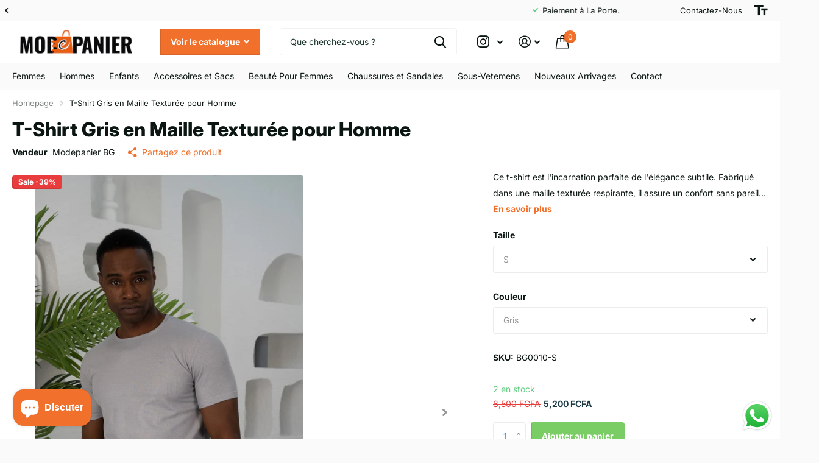

--- FILE ---
content_type: text/html; charset=utf-8
request_url: https://modepanier.com/products/bg00010
body_size: 74204
content:
<!doctype html>
<html lang="fr" data-theme="xtra" dir="ltr" class="no-js  ">
	<head>
 
<meta charset="utf-8">
		<meta http-equiv="x-ua-compatible" content="ie=edge">	

  <!-- Avada Size Chart Script -->
 
<script src="//modepanier.com/cdn/shop/t/12/assets/size-chart-data.js?v=111603181540343972631741469489" defer='defer'></script>

    
    
  





<script>
  const AVADA_SC = {};
  AVADA_SC.product = {"id":9403072610613,"title":"T-Shirt Gris en Maille Texturée pour Homme","handle":"bg00010","description":"\u003cp data-mce-fragment=\"1\"\u003eCe t-shirt est l'incarnation parfaite de l'élégance subtile. Fabriqué dans une maille texturée respirante, il assure un confort sans pareil tout en offrant un style raffiné pour toutes les occasions.\u003c\/p\u003e\n\u003cp data-mce-fragment=\"1\"\u003e\u003cstrong data-mce-fragment=\"1\"\u003eCaractéristiques :\u003c\/strong\u003e\u003c\/p\u003e\n\u003cul data-mce-fragment=\"1\"\u003e\n\u003cli data-mce-fragment=\"1\"\u003e100% coton pour une douceur et une respirabilité optimales. La maille texturée ajoute une dimension de sophistication et de confort.\u003c\/li\u003e\n\u003cli data-mce-fragment=\"1\"\u003eCouleur facile à assortir avec votre garde-robe quotidienne.\u003c\/li\u003e\n\u003cli data-mce-fragment=\"1\"\u003eUn discret logo brodé sur la poitrine ajoute une touche d'identité de marque subtile.\u003c\/li\u003e\n\u003cli data-mce-fragment=\"1\"\u003eManches courtes et coupe régulière qui flattera toute silhouette, parfaite pour un look casual ou semi-formel.\u003c\/li\u003e\n\u003c\/ul\u003e\n\u003cp data-mce-fragment=\"1\"\u003e\u003cstrong data-mce-fragment=\"1\"\u003eConseils d'entretien :\u003c\/strong\u003e\u003c\/p\u003e\n\u003cul data-mce-fragment=\"1\"\u003e\n\u003cli data-mce-fragment=\"1\"\u003eLavage en machine à l'eau tiède pour maintenir la forme et la texture du tissu.\u003c\/li\u003e\n\u003cli data-mce-fragment=\"1\"\u003eÉvitez le sèchage en machine; suspendez pour sécher afin de préserver la qualité de la maille.\u003c\/li\u003e\n\u003cli data-mce-fragment=\"1\"\u003eRepassage à basse température si nécessaire pour éliminer les plis sans abîmer le tissu.\u003c\/li\u003e\n\u003c\/ul\u003e","published_at":"2024-04-30T10:31:19+01:00","created_at":"2024-04-17T09:45:26+01:00","vendor":"Modepanier BG","type":"t-shirt-polo-pour-hommes","tags":["%30","homme","Nouveaux Arrivages"],"price":520000,"price_min":520000,"price_max":520000,"available":true,"price_varies":false,"compare_at_price":850000,"compare_at_price_min":850000,"compare_at_price_max":850000,"compare_at_price_varies":false,"variants":[{"id":48924513861941,"title":"S \/ Gris","option1":"S","option2":"Gris","option3":null,"sku":"BG0010-S","requires_shipping":true,"taxable":false,"featured_image":{"id":46111995003189,"product_id":9403072610613,"position":1,"created_at":"2024-04-19T12:57:02+01:00","updated_at":"2024-04-19T12:57:02+01:00","alt":null,"width":1080,"height":1920,"src":"\/\/modepanier.com\/cdn\/shop\/files\/DSC04722_9d73ac78-def8-4de0-8427-602f68a3cdb4.jpg?v=1713527822","variant_ids":[48924513861941]},"available":true,"name":"T-Shirt Gris en Maille Texturée pour Homme - S \/ Gris","public_title":"S \/ Gris","options":["S","Gris"],"price":520000,"weight":0,"compare_at_price":850000,"inventory_management":"shopify","barcode":null,"featured_media":{"alt":null,"id":38918555828533,"position":1,"preview_image":{"aspect_ratio":0.563,"height":1920,"width":1080,"src":"\/\/modepanier.com\/cdn\/shop\/files\/DSC04722_9d73ac78-def8-4de0-8427-602f68a3cdb4.jpg?v=1713527822"}},"requires_selling_plan":false,"selling_plan_allocations":[]},{"id":48924513894709,"title":"M \/ Gris","option1":"M","option2":"Gris","option3":null,"sku":"BG0010-M","requires_shipping":true,"taxable":false,"featured_image":{"id":46111995035957,"product_id":9403072610613,"position":2,"created_at":"2024-04-19T12:57:02+01:00","updated_at":"2024-04-19T12:57:02+01:00","alt":null,"width":1080,"height":1920,"src":"\/\/modepanier.com\/cdn\/shop\/files\/DSC04723_ce8ca686-786e-4301-a222-856692e72dad.jpg?v=1713527822","variant_ids":[48924513894709]},"available":false,"name":"T-Shirt Gris en Maille Texturée pour Homme - M \/ Gris","public_title":"M \/ Gris","options":["M","Gris"],"price":520000,"weight":0,"compare_at_price":850000,"inventory_management":"shopify","barcode":null,"featured_media":{"alt":null,"id":38918555861301,"position":2,"preview_image":{"aspect_ratio":0.563,"height":1920,"width":1080,"src":"\/\/modepanier.com\/cdn\/shop\/files\/DSC04723_ce8ca686-786e-4301-a222-856692e72dad.jpg?v=1713527822"}},"requires_selling_plan":false,"selling_plan_allocations":[]},{"id":48924513927477,"title":"L \/ Gris","option1":"L","option2":"Gris","option3":null,"sku":"BG0010-L","requires_shipping":true,"taxable":false,"featured_image":{"id":46111995068725,"product_id":9403072610613,"position":3,"created_at":"2024-04-19T12:57:02+01:00","updated_at":"2024-04-19T12:57:02+01:00","alt":null,"width":1080,"height":1920,"src":"\/\/modepanier.com\/cdn\/shop\/files\/DSC04725_fcb65c83-b5fa-4c61-8a8a-45e28a8c1682.jpg?v=1713527822","variant_ids":[48924513927477]},"available":true,"name":"T-Shirt Gris en Maille Texturée pour Homme - L \/ Gris","public_title":"L \/ Gris","options":["L","Gris"],"price":520000,"weight":0,"compare_at_price":850000,"inventory_management":"shopify","barcode":null,"featured_media":{"alt":null,"id":38918555894069,"position":3,"preview_image":{"aspect_ratio":0.563,"height":1920,"width":1080,"src":"\/\/modepanier.com\/cdn\/shop\/files\/DSC04725_fcb65c83-b5fa-4c61-8a8a-45e28a8c1682.jpg?v=1713527822"}},"requires_selling_plan":false,"selling_plan_allocations":[]},{"id":48924513960245,"title":"XL \/ Gris","option1":"XL","option2":"Gris","option3":null,"sku":"BG0010-XL","requires_shipping":true,"taxable":false,"featured_image":{"id":46111995101493,"product_id":9403072610613,"position":4,"created_at":"2024-04-19T12:57:02+01:00","updated_at":"2024-04-19T12:57:02+01:00","alt":null,"width":1080,"height":1920,"src":"\/\/modepanier.com\/cdn\/shop\/files\/DSC04726_ac550bf8-f482-46ca-86b3-ec2c42e80f68.jpg?v=1713527822","variant_ids":[48924513960245]},"available":false,"name":"T-Shirt Gris en Maille Texturée pour Homme - XL \/ Gris","public_title":"XL \/ Gris","options":["XL","Gris"],"price":520000,"weight":0,"compare_at_price":850000,"inventory_management":"shopify","barcode":null,"featured_media":{"alt":null,"id":38918555926837,"position":4,"preview_image":{"aspect_ratio":0.563,"height":1920,"width":1080,"src":"\/\/modepanier.com\/cdn\/shop\/files\/DSC04726_ac550bf8-f482-46ca-86b3-ec2c42e80f68.jpg?v=1713527822"}},"requires_selling_plan":false,"selling_plan_allocations":[]},{"id":48924513993013,"title":"XXL \/ Gris","option1":"XXL","option2":"Gris","option3":null,"sku":"BG0010-XXL","requires_shipping":true,"taxable":false,"featured_image":{"id":46111995134261,"product_id":9403072610613,"position":5,"created_at":"2024-04-19T12:57:02+01:00","updated_at":"2024-04-19T12:57:02+01:00","alt":null,"width":1080,"height":1920,"src":"\/\/modepanier.com\/cdn\/shop\/files\/DSC04727_e7d31c56-495c-4cdd-a760-ecebb367b095.jpg?v=1713527822","variant_ids":[48924513993013]},"available":true,"name":"T-Shirt Gris en Maille Texturée pour Homme - XXL \/ Gris","public_title":"XXL \/ Gris","options":["XXL","Gris"],"price":520000,"weight":0,"compare_at_price":850000,"inventory_management":"shopify","barcode":null,"featured_media":{"alt":null,"id":38918555959605,"position":5,"preview_image":{"aspect_ratio":0.563,"height":1920,"width":1080,"src":"\/\/modepanier.com\/cdn\/shop\/files\/DSC04727_e7d31c56-495c-4cdd-a760-ecebb367b095.jpg?v=1713527822"}},"requires_selling_plan":false,"selling_plan_allocations":[]}],"images":["\/\/modepanier.com\/cdn\/shop\/files\/DSC04722_9d73ac78-def8-4de0-8427-602f68a3cdb4.jpg?v=1713527822","\/\/modepanier.com\/cdn\/shop\/files\/DSC04723_ce8ca686-786e-4301-a222-856692e72dad.jpg?v=1713527822","\/\/modepanier.com\/cdn\/shop\/files\/DSC04725_fcb65c83-b5fa-4c61-8a8a-45e28a8c1682.jpg?v=1713527822","\/\/modepanier.com\/cdn\/shop\/files\/DSC04726_ac550bf8-f482-46ca-86b3-ec2c42e80f68.jpg?v=1713527822","\/\/modepanier.com\/cdn\/shop\/files\/DSC04727_e7d31c56-495c-4cdd-a760-ecebb367b095.jpg?v=1713527822"],"featured_image":"\/\/modepanier.com\/cdn\/shop\/files\/DSC04722_9d73ac78-def8-4de0-8427-602f68a3cdb4.jpg?v=1713527822","options":["Taille","Couleur"],"media":[{"alt":null,"id":38918555828533,"position":1,"preview_image":{"aspect_ratio":0.563,"height":1920,"width":1080,"src":"\/\/modepanier.com\/cdn\/shop\/files\/DSC04722_9d73ac78-def8-4de0-8427-602f68a3cdb4.jpg?v=1713527822"},"aspect_ratio":0.563,"height":1920,"media_type":"image","src":"\/\/modepanier.com\/cdn\/shop\/files\/DSC04722_9d73ac78-def8-4de0-8427-602f68a3cdb4.jpg?v=1713527822","width":1080},{"alt":null,"id":38918555861301,"position":2,"preview_image":{"aspect_ratio":0.563,"height":1920,"width":1080,"src":"\/\/modepanier.com\/cdn\/shop\/files\/DSC04723_ce8ca686-786e-4301-a222-856692e72dad.jpg?v=1713527822"},"aspect_ratio":0.563,"height":1920,"media_type":"image","src":"\/\/modepanier.com\/cdn\/shop\/files\/DSC04723_ce8ca686-786e-4301-a222-856692e72dad.jpg?v=1713527822","width":1080},{"alt":null,"id":38918555894069,"position":3,"preview_image":{"aspect_ratio":0.563,"height":1920,"width":1080,"src":"\/\/modepanier.com\/cdn\/shop\/files\/DSC04725_fcb65c83-b5fa-4c61-8a8a-45e28a8c1682.jpg?v=1713527822"},"aspect_ratio":0.563,"height":1920,"media_type":"image","src":"\/\/modepanier.com\/cdn\/shop\/files\/DSC04725_fcb65c83-b5fa-4c61-8a8a-45e28a8c1682.jpg?v=1713527822","width":1080},{"alt":null,"id":38918555926837,"position":4,"preview_image":{"aspect_ratio":0.563,"height":1920,"width":1080,"src":"\/\/modepanier.com\/cdn\/shop\/files\/DSC04726_ac550bf8-f482-46ca-86b3-ec2c42e80f68.jpg?v=1713527822"},"aspect_ratio":0.563,"height":1920,"media_type":"image","src":"\/\/modepanier.com\/cdn\/shop\/files\/DSC04726_ac550bf8-f482-46ca-86b3-ec2c42e80f68.jpg?v=1713527822","width":1080},{"alt":null,"id":38918555959605,"position":5,"preview_image":{"aspect_ratio":0.563,"height":1920,"width":1080,"src":"\/\/modepanier.com\/cdn\/shop\/files\/DSC04727_e7d31c56-495c-4cdd-a760-ecebb367b095.jpg?v=1713527822"},"aspect_ratio":0.563,"height":1920,"media_type":"image","src":"\/\/modepanier.com\/cdn\/shop\/files\/DSC04727_e7d31c56-495c-4cdd-a760-ecebb367b095.jpg?v=1713527822","width":1080}],"requires_selling_plan":false,"selling_plan_groups":[],"content":"\u003cp data-mce-fragment=\"1\"\u003eCe t-shirt est l'incarnation parfaite de l'élégance subtile. Fabriqué dans une maille texturée respirante, il assure un confort sans pareil tout en offrant un style raffiné pour toutes les occasions.\u003c\/p\u003e\n\u003cp data-mce-fragment=\"1\"\u003e\u003cstrong data-mce-fragment=\"1\"\u003eCaractéristiques :\u003c\/strong\u003e\u003c\/p\u003e\n\u003cul data-mce-fragment=\"1\"\u003e\n\u003cli data-mce-fragment=\"1\"\u003e100% coton pour une douceur et une respirabilité optimales. La maille texturée ajoute une dimension de sophistication et de confort.\u003c\/li\u003e\n\u003cli data-mce-fragment=\"1\"\u003eCouleur facile à assortir avec votre garde-robe quotidienne.\u003c\/li\u003e\n\u003cli data-mce-fragment=\"1\"\u003eUn discret logo brodé sur la poitrine ajoute une touche d'identité de marque subtile.\u003c\/li\u003e\n\u003cli data-mce-fragment=\"1\"\u003eManches courtes et coupe régulière qui flattera toute silhouette, parfaite pour un look casual ou semi-formel.\u003c\/li\u003e\n\u003c\/ul\u003e\n\u003cp data-mce-fragment=\"1\"\u003e\u003cstrong data-mce-fragment=\"1\"\u003eConseils d'entretien :\u003c\/strong\u003e\u003c\/p\u003e\n\u003cul data-mce-fragment=\"1\"\u003e\n\u003cli data-mce-fragment=\"1\"\u003eLavage en machine à l'eau tiède pour maintenir la forme et la texture du tissu.\u003c\/li\u003e\n\u003cli data-mce-fragment=\"1\"\u003eÉvitez le sèchage en machine; suspendez pour sécher afin de préserver la qualité de la maille.\u003c\/li\u003e\n\u003cli data-mce-fragment=\"1\"\u003eRepassage à basse température si nécessaire pour éliminer les plis sans abîmer le tissu.\u003c\/li\u003e\n\u003c\/ul\u003e"};
  AVADA_SC.template = "product";
  AVADA_SC.collections = [];
  AVADA_SC.collectionsName = [];
  AVADA_SC.collectionId = "";
  
    AVADA_SC.collections.push(`485224939829`);
    AVADA_SC.collectionsName.push(`Hommes`);
  
    AVADA_SC.collections.push(`632984633653`);
    AVADA_SC.collectionsName.push(`Meilleures Offres, Jusqu'à 50% de Réduction`);
  
    AVADA_SC.collections.push(`485226185013`);
    AVADA_SC.collectionsName.push(`Nouveaux Arrivages`);
  
    AVADA_SC.collections.push(`486545097013`);
    AVADA_SC.collectionsName.push(`T-Shirt Polo Pour Hommes`);
  
    AVADA_SC.collections.push(`485225005365`);
    AVADA_SC.collectionsName.push(`T-Shirt Pour Hommes`);
  
  AVADA_SC.branding = true
</script>

  <!-- /Avada Size Chart Script -->

<title>T-Shirt Gris en Maille Texturée pour Homme &ndash; Modepanier</title><meta name="description" content="Ce t-shirt est l&#39;incarnation parfaite de l&#39;élégance subtile. Fabriqué dans une maille texturée respirante, il assure un confort sans pareil tout en offrant un style raffiné pour toutes les occasions. Caractéristiques : 100% coton pour une douceur et une respirabilité optimales. La maille texturée ajoute une dimension d"><meta name="theme-color" content="">
		<meta name="MobileOptimized" content="320">
		<meta name="HandheldFriendly" content="true">
		<meta name="viewport" content="width=device-width, initial-scale=1, minimum-scale=1, maximum-scale=5, viewport-fit=cover, shrink-to-fit=no">
		<meta name="msapplication-config" content="//modepanier.com/cdn/shop/t/12/assets/browserconfig.xml?v=52024572095365081671722443742">
		<link rel="canonical" href="https://modepanier.com/products/bg00010">
		<link rel="preconnect" href="https://fonts.shopifycdn.com" crossorigin><link rel="preload" as="style" href="//modepanier.com/cdn/shop/t/12/assets/screen.css?v=36818116768249716311722443742">
		<link rel="preload" as="style" href="//modepanier.com/cdn/shop/t/12/assets/theme-xtra.css?v=83787356234667403861722443742">
		<link rel="preload" as="style" href="//modepanier.com/cdn/shop/t/12/assets/screen-settings.css?v=31772197773089801951759343322">
		
		<link rel="preload" as="font" href="//modepanier.com/cdn/fonts/inter/inter_n8.d15c916037fee1656886aab64725534609d62cc8.woff2" type="font/woff2" crossorigin>
    <link rel="preload" as="font" href="//modepanier.com/cdn/fonts/inter/inter_n4.b2a3f24c19b4de56e8871f609e73ca7f6d2e2bb9.woff2" type="font/woff2" crossorigin>
		<link rel="preload" as="font" href="//modepanier.com/cdn/shop/t/12/assets/xtra.woff2?v=148596050453463492201722443742" crossorigin>
		<link href="//modepanier.com/cdn/shop/t/12/assets/screen.css?v=36818116768249716311722443742" rel="stylesheet" type="text/css" media="screen" />
		<link href="//modepanier.com/cdn/shop/t/12/assets/theme-xtra.css?v=83787356234667403861722443742" rel="stylesheet" type="text/css" media="screen" />
		<link href="//modepanier.com/cdn/shop/t/12/assets/screen-settings.css?v=31772197773089801951759343322" rel="stylesheet" type="text/css" media="screen" />
		<noscript><link rel="stylesheet" href="//modepanier.com/cdn/shop/t/12/assets/async-menu.css?v=46637512751524556091722443742"></noscript><link href="//modepanier.com/cdn/shop/t/12/assets/page-product.css?v=180587883753839546891722443742" rel="stylesheet" type="text/css" media="screen" />

<link rel="icon" href="//modepanier.com/cdn/shop/files/ikon.png?crop=center&height=32&v=1695822223&width=32" type="image/png">
			<link rel="mask-icon" href="safari-pinned-tab.svg" color="#333333">
			<link rel="apple-touch-icon" href="apple-touch-icon.png"><link rel="manifest" href="//modepanier.com/cdn/shop/t/12/assets/manifest.json?v=29040392606353692311722443742">
		<script>document.documentElement.classList.remove('no-js'); document.documentElement.classList.add('js');</script>
		<meta name="msapplication-config" content="//modepanier.com/cdn/shop/t/12/assets/browserconfig.xml?v=52024572095365081671722443742">
<meta property="og:title" content="T-Shirt Gris en Maille Texturée pour Homme">
<meta property="og:type" content="product">
<meta property="og:description" content="Ce t-shirt est l&#39;incarnation parfaite de l&#39;élégance subtile. Fabriqué dans une maille texturée respirante, il assure un confort sans pareil tout en offrant un style raffiné pour toutes les occasions. Caractéristiques : 100% coton pour une douceur et une respirabilité optimales. La maille texturée ajoute une dimension d">
<meta property="og:site_name" content="Modepanier">
<meta property="og:url" content="https://modepanier.com/products/bg00010">

  
  <meta property="product:price:amount" content="5,200 FCFA">
  <meta property="og:price:amount" content="5,200 FCFA">
  <meta property="og:price:currency" content="XOF">
  <meta property="og:availability" content="instock" />

<meta property="og:image" content="//modepanier.com/cdn/shop/files/DSC04722_9d73ac78-def8-4de0-8427-602f68a3cdb4.jpg?crop=center&height=500&v=1713527822&width=600">

<meta name="twitter:title" content="T-Shirt Gris en Maille Texturée pour Homme">
<meta name="twitter:description" content="Ce t-shirt est l&#39;incarnation parfaite de l&#39;élégance subtile. Fabriqué dans une maille texturée respirante, il assure un confort sans pareil tout en offrant un style raffiné pour toutes les occasions. Caractéristiques : 100% coton pour une douceur et une respirabilité optimales. La maille texturée ajoute une dimension d">
<meta name="twitter:site" content="Modepanier">

<meta property="twitter:image" content="//modepanier.com/cdn/shop/files/DSC04722_9d73ac78-def8-4de0-8427-602f68a3cdb4.jpg?crop=center&height=500&v=1713527822&width=600">
<script type="application/ld+json">
  [{
        "@context": "http://schema.org",
        "@type": "Product",
        "name": "T-Shirt Gris en Maille Texturée pour Homme",
        "url": "https://modepanier.com/products/bg00010","brand": { "@type": "Brand", "name": "Modepanier BG" },"description": "Ce t-shirt est l'incarnation parfaite de l'élégance subtile. Fabriqué dans une maille texturée respirante, il assure un confort sans pareil tout en offrant un style raffiné pour toutes les occasions.\nCaractéristiques :\n\n100% coton pour une douceur et une respirabilité optimales. La maille texturée ajoute une dimension de sophistication et de confort.\nCouleur facile à assortir avec votre garde-robe quotidienne.\nUn discret logo brodé sur la poitrine ajoute une touche d'identité de marque subtile.\nManches courtes et coupe régulière qui flattera toute silhouette, parfaite pour un look casual ou semi-formel.\n\nConseils d'entretien :\n\nLavage en machine à l'eau tiède pour maintenir la forme et la texture du tissu.\nÉvitez le sèchage en machine; suspendez pour sécher afin de préserver la qualité de la maille.\nRepassage à basse température si nécessaire pour éliminer les plis sans abîmer le tissu.\n","image": "//modepanier.com/cdn/shop/files/DSC04722_9d73ac78-def8-4de0-8427-602f68a3cdb4.jpg?crop=center&height=500&v=1713527822&width=600","gtin8": "","sku": "BG0010-S","offers": {
          "@type": "Offer",
          "price": "5200.0",
          "url": "https://modepanier.com/products/bg00010",
          "priceValidUntil": "2027-01-17",
          "priceCurrency": "XOF",
            "availability": "https://schema.org/InStock",
            "inventoryLevel": "2"}
      },{
      "@context": "http://schema.org/",
      "@type": "Organization",
      "url": "https://modepanier.com/products/bg00010",
      "name": "Modepanier",
      "legalName": "Modepanier",
      "description": "Ce t-shirt est l&#39;incarnation parfaite de l&#39;élégance subtile. Fabriqué dans une maille texturée respirante, il assure un confort sans pareil tout en offrant un style raffiné pour toutes les occasions. Caractéristiques : 100% coton pour une douceur et une respirabilité optimales. La maille texturée ajoute une dimension d","contactPoint": {
        "@type": "ContactPoint",
        "contactType": "Customer service",
        "telephone": "+225 0595657764"
      },
      "address": {
        "@type": "PostalAddress",
        "streetAddress": "Zone 4C, Rue Paul Langevin , Orca Z4 Mall , 7.Etage Bureau 25 , Zone 4 , Marcory , Abıdjan",
        "addressLocality": "Abidjan",
        "postalCode": "",
        "addressCountry": "CÔTE D’IVOIRE"
      }
    },
    {
      "@context": "http://schema.org",
      "@type": "WebSite",
      "url": "https://modepanier.com/products/bg00010",
      "name": "Modepanier",
      "description": "Ce t-shirt est l&#39;incarnation parfaite de l&#39;élégance subtile. Fabriqué dans une maille texturée respirante, il assure un confort sans pareil tout en offrant un style raffiné pour toutes les occasions. Caractéristiques : 100% coton pour une douceur et une respirabilité optimales. La maille texturée ajoute une dimension d",
      "author": [
        {
          "@type": "Organization",
          "url": "https://www.someoneyouknow.online",
          "name": "Someoneyouknow",
          "address": {
            "@type": "PostalAddress",
            "streetAddress": "Wilhelminaplein 25",
            "addressLocality": "Eindhoven",
            "addressRegion": "NB",
            "postalCode": "5611 HG",
            "addressCountry": "NL"
          }
        }
      ]
    }
  ]
</script>

		<script>window.performance && window.performance.mark && window.performance.mark('shopify.content_for_header.start');</script><meta name="google-site-verification" content="BnQ_7PIILRw7XtBRyBBapgsuWLyY7mkHcCTQi_iVnJo">
<meta name="facebook-domain-verification" content="3lysarrj1fmhdx1uvo84qo5tfv8kef">
<meta id="shopify-digital-wallet" name="shopify-digital-wallet" content="/83696550197/digital_wallets/dialog">
<link rel="alternate" type="application/json+oembed" href="https://modepanier.com/products/bg00010.oembed">
<script async="async" src="/checkouts/internal/preloads.js?locale=fr-CI"></script>
<script id="shopify-features" type="application/json">{"accessToken":"d90c346aee46b5539338a71c07030662","betas":["rich-media-storefront-analytics"],"domain":"modepanier.com","predictiveSearch":true,"shopId":83696550197,"locale":"fr"}</script>
<script>var Shopify = Shopify || {};
Shopify.shop = "ca82dd-2.myshopify.com";
Shopify.locale = "fr";
Shopify.currency = {"active":"XOF","rate":"1.0"};
Shopify.country = "CI";
Shopify.theme = {"name":"Büyük İndirim","id":171411013941,"schema_name":"Xtra","schema_version":"4.0.1","theme_store_id":1609,"role":"main"};
Shopify.theme.handle = "null";
Shopify.theme.style = {"id":null,"handle":null};
Shopify.cdnHost = "modepanier.com/cdn";
Shopify.routes = Shopify.routes || {};
Shopify.routes.root = "/";</script>
<script type="module">!function(o){(o.Shopify=o.Shopify||{}).modules=!0}(window);</script>
<script>!function(o){function n(){var o=[];function n(){o.push(Array.prototype.slice.apply(arguments))}return n.q=o,n}var t=o.Shopify=o.Shopify||{};t.loadFeatures=n(),t.autoloadFeatures=n()}(window);</script>
<script id="shop-js-analytics" type="application/json">{"pageType":"product"}</script>
<script defer="defer" async type="module" src="//modepanier.com/cdn/shopifycloud/shop-js/modules/v2/client.init-shop-cart-sync_XvpUV7qp.fr.esm.js"></script>
<script defer="defer" async type="module" src="//modepanier.com/cdn/shopifycloud/shop-js/modules/v2/chunk.common_C2xzKNNs.esm.js"></script>
<script type="module">
  await import("//modepanier.com/cdn/shopifycloud/shop-js/modules/v2/client.init-shop-cart-sync_XvpUV7qp.fr.esm.js");
await import("//modepanier.com/cdn/shopifycloud/shop-js/modules/v2/chunk.common_C2xzKNNs.esm.js");

  window.Shopify.SignInWithShop?.initShopCartSync?.({"fedCMEnabled":true,"windoidEnabled":true});

</script>
<script>(function() {
  var isLoaded = false;
  function asyncLoad() {
    if (isLoaded) return;
    isLoaded = true;
    var urls = ["https:\/\/app.carecart.io\/api\/abandoned-cart\/js-script?shop=ca82dd-2.myshopify.com","https:\/\/ta0e3apvfz.preview.infomaniak.website\/shopify.widget.js?shop=ca82dd-2.myshopify.com","https:\/\/app.avada.io\/avada-sdk.min.js?shop=ca82dd-2.myshopify.com","https:\/\/cdn.hextom.com\/js\/freeshippingbar.js?shop=ca82dd-2.myshopify.com"];
    for (var i = 0; i < urls.length; i++) {
      var s = document.createElement('script');
      s.type = 'text/javascript';
      s.async = true;
      s.src = urls[i];
      var x = document.getElementsByTagName('script')[0];
      x.parentNode.insertBefore(s, x);
    }
  };
  if(window.attachEvent) {
    window.attachEvent('onload', asyncLoad);
  } else {
    window.addEventListener('load', asyncLoad, false);
  }
})();</script>
<script id="__st">var __st={"a":83696550197,"offset":0,"reqid":"f3ab1117-4c1a-4819-b551-d15aa0ec72c0-1768643266","pageurl":"modepanier.com\/products\/bg00010","u":"d22dfbb1dee3","p":"product","rtyp":"product","rid":9403072610613};</script>
<script>window.ShopifyPaypalV4VisibilityTracking = true;</script>
<script id="captcha-bootstrap">!function(){'use strict';const t='contact',e='account',n='new_comment',o=[[t,t],['blogs',n],['comments',n],[t,'customer']],c=[[e,'customer_login'],[e,'guest_login'],[e,'recover_customer_password'],[e,'create_customer']],r=t=>t.map((([t,e])=>`form[action*='/${t}']:not([data-nocaptcha='true']) input[name='form_type'][value='${e}']`)).join(','),a=t=>()=>t?[...document.querySelectorAll(t)].map((t=>t.form)):[];function s(){const t=[...o],e=r(t);return a(e)}const i='password',u='form_key',d=['recaptcha-v3-token','g-recaptcha-response','h-captcha-response',i],f=()=>{try{return window.sessionStorage}catch{return}},m='__shopify_v',_=t=>t.elements[u];function p(t,e,n=!1){try{const o=window.sessionStorage,c=JSON.parse(o.getItem(e)),{data:r}=function(t){const{data:e,action:n}=t;return t[m]||n?{data:e,action:n}:{data:t,action:n}}(c);for(const[e,n]of Object.entries(r))t.elements[e]&&(t.elements[e].value=n);n&&o.removeItem(e)}catch(o){console.error('form repopulation failed',{error:o})}}const l='form_type',E='cptcha';function T(t){t.dataset[E]=!0}const w=window,h=w.document,L='Shopify',v='ce_forms',y='captcha';let A=!1;((t,e)=>{const n=(g='f06e6c50-85a8-45c8-87d0-21a2b65856fe',I='https://cdn.shopify.com/shopifycloud/storefront-forms-hcaptcha/ce_storefront_forms_captcha_hcaptcha.v1.5.2.iife.js',D={infoText:'Protégé par hCaptcha',privacyText:'Confidentialité',termsText:'Conditions'},(t,e,n)=>{const o=w[L][v],c=o.bindForm;if(c)return c(t,g,e,D).then(n);var r;o.q.push([[t,g,e,D],n]),r=I,A||(h.body.append(Object.assign(h.createElement('script'),{id:'captcha-provider',async:!0,src:r})),A=!0)});var g,I,D;w[L]=w[L]||{},w[L][v]=w[L][v]||{},w[L][v].q=[],w[L][y]=w[L][y]||{},w[L][y].protect=function(t,e){n(t,void 0,e),T(t)},Object.freeze(w[L][y]),function(t,e,n,w,h,L){const[v,y,A,g]=function(t,e,n){const i=e?o:[],u=t?c:[],d=[...i,...u],f=r(d),m=r(i),_=r(d.filter((([t,e])=>n.includes(e))));return[a(f),a(m),a(_),s()]}(w,h,L),I=t=>{const e=t.target;return e instanceof HTMLFormElement?e:e&&e.form},D=t=>v().includes(t);t.addEventListener('submit',(t=>{const e=I(t);if(!e)return;const n=D(e)&&!e.dataset.hcaptchaBound&&!e.dataset.recaptchaBound,o=_(e),c=g().includes(e)&&(!o||!o.value);(n||c)&&t.preventDefault(),c&&!n&&(function(t){try{if(!f())return;!function(t){const e=f();if(!e)return;const n=_(t);if(!n)return;const o=n.value;o&&e.removeItem(o)}(t);const e=Array.from(Array(32),(()=>Math.random().toString(36)[2])).join('');!function(t,e){_(t)||t.append(Object.assign(document.createElement('input'),{type:'hidden',name:u})),t.elements[u].value=e}(t,e),function(t,e){const n=f();if(!n)return;const o=[...t.querySelectorAll(`input[type='${i}']`)].map((({name:t})=>t)),c=[...d,...o],r={};for(const[a,s]of new FormData(t).entries())c.includes(a)||(r[a]=s);n.setItem(e,JSON.stringify({[m]:1,action:t.action,data:r}))}(t,e)}catch(e){console.error('failed to persist form',e)}}(e),e.submit())}));const S=(t,e)=>{t&&!t.dataset[E]&&(n(t,e.some((e=>e===t))),T(t))};for(const o of['focusin','change'])t.addEventListener(o,(t=>{const e=I(t);D(e)&&S(e,y())}));const B=e.get('form_key'),M=e.get(l),P=B&&M;t.addEventListener('DOMContentLoaded',(()=>{const t=y();if(P)for(const e of t)e.elements[l].value===M&&p(e,B);[...new Set([...A(),...v().filter((t=>'true'===t.dataset.shopifyCaptcha))])].forEach((e=>S(e,t)))}))}(h,new URLSearchParams(w.location.search),n,t,e,['guest_login'])})(!1,!0)}();</script>
<script integrity="sha256-4kQ18oKyAcykRKYeNunJcIwy7WH5gtpwJnB7kiuLZ1E=" data-source-attribution="shopify.loadfeatures" defer="defer" src="//modepanier.com/cdn/shopifycloud/storefront/assets/storefront/load_feature-a0a9edcb.js" crossorigin="anonymous"></script>
<script data-source-attribution="shopify.dynamic_checkout.dynamic.init">var Shopify=Shopify||{};Shopify.PaymentButton=Shopify.PaymentButton||{isStorefrontPortableWallets:!0,init:function(){window.Shopify.PaymentButton.init=function(){};var t=document.createElement("script");t.src="https://modepanier.com/cdn/shopifycloud/portable-wallets/latest/portable-wallets.fr.js",t.type="module",document.head.appendChild(t)}};
</script>
<script data-source-attribution="shopify.dynamic_checkout.buyer_consent">
  function portableWalletsHideBuyerConsent(e){var t=document.getElementById("shopify-buyer-consent"),n=document.getElementById("shopify-subscription-policy-button");t&&n&&(t.classList.add("hidden"),t.setAttribute("aria-hidden","true"),n.removeEventListener("click",e))}function portableWalletsShowBuyerConsent(e){var t=document.getElementById("shopify-buyer-consent"),n=document.getElementById("shopify-subscription-policy-button");t&&n&&(t.classList.remove("hidden"),t.removeAttribute("aria-hidden"),n.addEventListener("click",e))}window.Shopify?.PaymentButton&&(window.Shopify.PaymentButton.hideBuyerConsent=portableWalletsHideBuyerConsent,window.Shopify.PaymentButton.showBuyerConsent=portableWalletsShowBuyerConsent);
</script>
<script>
  function portableWalletsCleanup(e){e&&e.src&&console.error("Failed to load portable wallets script "+e.src);var t=document.querySelectorAll("shopify-accelerated-checkout .shopify-payment-button__skeleton, shopify-accelerated-checkout-cart .wallet-cart-button__skeleton"),e=document.getElementById("shopify-buyer-consent");for(let e=0;e<t.length;e++)t[e].remove();e&&e.remove()}function portableWalletsNotLoadedAsModule(e){e instanceof ErrorEvent&&"string"==typeof e.message&&e.message.includes("import.meta")&&"string"==typeof e.filename&&e.filename.includes("portable-wallets")&&(window.removeEventListener("error",portableWalletsNotLoadedAsModule),window.Shopify.PaymentButton.failedToLoad=e,"loading"===document.readyState?document.addEventListener("DOMContentLoaded",window.Shopify.PaymentButton.init):window.Shopify.PaymentButton.init())}window.addEventListener("error",portableWalletsNotLoadedAsModule);
</script>

<script type="module" src="https://modepanier.com/cdn/shopifycloud/portable-wallets/latest/portable-wallets.fr.js" onError="portableWalletsCleanup(this)" crossorigin="anonymous"></script>
<script nomodule>
  document.addEventListener("DOMContentLoaded", portableWalletsCleanup);
</script>

<link id="shopify-accelerated-checkout-styles" rel="stylesheet" media="screen" href="https://modepanier.com/cdn/shopifycloud/portable-wallets/latest/accelerated-checkout-backwards-compat.css" crossorigin="anonymous">
<style id="shopify-accelerated-checkout-cart">
        #shopify-buyer-consent {
  margin-top: 1em;
  display: inline-block;
  width: 100%;
}

#shopify-buyer-consent.hidden {
  display: none;
}

#shopify-subscription-policy-button {
  background: none;
  border: none;
  padding: 0;
  text-decoration: underline;
  font-size: inherit;
  cursor: pointer;
}

#shopify-subscription-policy-button::before {
  box-shadow: none;
}

      </style>

<script>window.performance && window.performance.mark && window.performance.mark('shopify.content_for_header.end');</script>
		
<script type="text/javascript">
    (function(c,l,a,r,i,t,y){
        c[a]=c[a]||function(){(c[a].q=c[a].q||[]).push(arguments)};
        t=l.createElement(r);t.async=1;t.src="https://www.clarity.ms/tag/"+i;
        y=l.getElementsByTagName(r)[0];y.parentNode.insertBefore(t,y);
    })(window, document, "clarity", "script", "lnone8zi4z");
</script>
      <script>
     window.onload = function() {
        var sbInt = setInterval(function(){
          if(document.querySelector(".smartbanner")){
            document.querySelector(".smartbanner").classList.add('smartbanner--android');
          }
        }, 1);

        setTimeout(function() {
          clearInterval(sbInt);
        }, 10000);
      };
  </script>
 <!-- BEGIN app block: shopify://apps/ecomposer-builder/blocks/app-embed/a0fc26e1-7741-4773-8b27-39389b4fb4a0 --><!-- DNS Prefetch & Preconnect -->
<link rel="preconnect" href="https://cdn.ecomposer.app" crossorigin>
<link rel="dns-prefetch" href="https://cdn.ecomposer.app">

<link rel="prefetch" href="https://cdn.ecomposer.app/vendors/css/ecom-swiper@11.css" as="style">
<link rel="prefetch" href="https://cdn.ecomposer.app/vendors/js/ecom-swiper@11.0.5.js" as="script">
<link rel="prefetch" href="https://cdn.ecomposer.app/vendors/js/ecom_modal.js" as="script">

<!-- Global CSS --><!-- Custom CSS & JS --><!-- Open Graph Meta Tags for Pages --><!-- Critical Inline Styles -->
<style class="ecom-theme-helper">.ecom-animation{opacity:0}.ecom-animation.animate,.ecom-animation.ecom-animated{opacity:1}.ecom-cart-popup{display:grid;position:fixed;inset:0;z-index:9999999;align-content:center;padding:5px;justify-content:center;align-items:center;justify-items:center}.ecom-cart-popup::before{content:' ';position:absolute;background:#e5e5e5b3;inset:0}.ecom-ajax-loading{cursor:not-allowed;pointer-events:none;opacity:.6}#ecom-toast{visibility:hidden;max-width:50px;height:60px;margin:auto;background-color:#333;color:#fff;text-align:center;border-radius:2px;position:fixed;z-index:1;left:0;right:0;bottom:30px;font-size:17px;display:grid;grid-template-columns:50px auto;align-items:center;justify-content:start;align-content:center;justify-items:start}#ecom-toast.ecom-toast-show{visibility:visible;animation:ecomFadein .5s,ecomExpand .5s .5s,ecomStay 3s 1s,ecomShrink .5s 4s,ecomFadeout .5s 4.5s}#ecom-toast #ecom-toast-icon{width:50px;height:100%;box-sizing:border-box;background-color:#111;color:#fff;padding:5px}#ecom-toast .ecom-toast-icon-svg{width:100%;height:100%;position:relative;vertical-align:middle;margin:auto;text-align:center}#ecom-toast #ecom-toast-desc{color:#fff;padding:16px;overflow:hidden;white-space:nowrap}@media(max-width:768px){#ecom-toast #ecom-toast-desc{white-space:normal;min-width:250px}#ecom-toast{height:auto;min-height:60px}}.ecom__column-full-height{height:100%}@keyframes ecomFadein{from{bottom:0;opacity:0}to{bottom:30px;opacity:1}}@keyframes ecomExpand{from{min-width:50px}to{min-width:var(--ecom-max-width)}}@keyframes ecomStay{from{min-width:var(--ecom-max-width)}to{min-width:var(--ecom-max-width)}}@keyframes ecomShrink{from{min-width:var(--ecom-max-width)}to{min-width:50px}}@keyframes ecomFadeout{from{bottom:30px;opacity:1}to{bottom:60px;opacity:0}}</style>


<!-- EComposer Config Script -->
<script id="ecom-theme-helpers" async>
window.EComposer=window.EComposer||{};(function(){if(!this.configs)this.configs={};this.configs.ajax_cart={enable:false};this.customer=false;this.proxy_path='/apps/ecomposer-visual-page-builder';
this.popupScriptUrl='https://cdn.shopify.com/extensions/019b200c-ceec-7ac9-af95-28c32fd62de8/ecomposer-94/assets/ecom_popup.js';
this.routes={domain:'https://modepanier.com',root_url:'/',collections_url:'/collections',all_products_collection_url:'/collections/all',cart_url:'/cart',cart_add_url:'/cart/add',cart_change_url:'/cart/change',cart_clear_url:'/cart/clear',cart_update_url:'/cart/update',product_recommendations_url:'/recommendations/products'};
this.queryParams={};
if(window.location.search.length){new URLSearchParams(window.location.search).forEach((value,key)=>{this.queryParams[key]=value})}
this.money_format="{{amount}} FCFA";
this.money_with_currency_format="{{amount}} FCFA";
this.currencyCodeEnabled=null;this.abTestingData = [];this.formatMoney=function(t,e){const r=this.currencyCodeEnabled?this.money_with_currency_format:this.money_format;function a(t,e){return void 0===t?e:t}function o(t,e,r,o){if(e=a(e,2),r=a(r,","),o=a(o,"."),isNaN(t)||null==t)return 0;var n=(t=(t/100).toFixed(e)).split(".");return n[0].replace(/(\d)(?=(\d\d\d)+(?!\d))/g,"$1"+r)+(n[1]?o+n[1]:"")}"string"==typeof t&&(t=t.replace(".",""));var n="",i=/\{\{\s*(\w+)\s*\}\}/,s=e||r;switch(s.match(i)[1]){case"amount":n=o(t,2);break;case"amount_no_decimals":n=o(t,0);break;case"amount_with_comma_separator":n=o(t,2,".",",");break;case"amount_with_space_separator":n=o(t,2," ",",");break;case"amount_with_period_and_space_separator":n=o(t,2," ",".");break;case"amount_no_decimals_with_comma_separator":n=o(t,0,".",",");break;case"amount_no_decimals_with_space_separator":n=o(t,0," ");break;case"amount_with_apostrophe_separator":n=o(t,2,"'",".")}return s.replace(i,n)};
this.resizeImage=function(t,e){try{if(!e||"original"==e||"full"==e||"master"==e)return t;if(-1!==t.indexOf("cdn.shopify.com")||-1!==t.indexOf("/cdn/shop/")){var r=t.match(/\.(jpg|jpeg|gif|png|bmp|bitmap|tiff|tif|webp)((\#[0-9a-z\-]+)?(\?v=.*)?)?$/gim);if(null==r)return null;var a=t.split(r[0]),o=r[0];return a[0]+"_"+e+o}}catch(r){return t}return t};
this.getProduct=function(t){if(!t)return!1;let e=("/"===this.routes.root_url?"":this.routes.root_url)+"/products/"+t+".js?shop="+Shopify.shop;return window.ECOM_LIVE&&(e="/shop/builder/ajax/ecom-proxy/products/"+t+"?shop="+Shopify.shop),window.fetch(e,{headers:{"Content-Type":"application/json"}}).then(t=>t.ok?t.json():false)};
const u=new URLSearchParams(window.location.search);if(u.has("ecom-redirect")){const r=u.get("ecom-redirect");if(r){let d;try{d=decodeURIComponent(r)}catch{return}d=d.trim().replace(/[\r\n\t]/g,"");if(d.length>2e3)return;const p=["javascript:","data:","vbscript:","file:","ftp:","mailto:","tel:","sms:","chrome:","chrome-extension:","moz-extension:","ms-browser-extension:"],l=d.toLowerCase();for(const o of p)if(l.includes(o))return;const x=[/<script/i,/<\/script/i,/javascript:/i,/vbscript:/i,/onload=/i,/onerror=/i,/onclick=/i,/onmouseover=/i,/onfocus=/i,/onblur=/i,/onsubmit=/i,/onchange=/i,/alert\s*\(/i,/confirm\s*\(/i,/prompt\s*\(/i,/document\./i,/window\./i,/eval\s*\(/i];for(const t of x)if(t.test(d))return;if(d.startsWith("/")&&!d.startsWith("//")){if(!/^[a-zA-Z0-9\-._~:/?#[\]@!$&'()*+,;=%]+$/.test(d))return;if(d.includes("../")||d.includes("./"))return;window.location.href=d;return}if(!d.includes("://")&&!d.startsWith("//")){if(!/^[a-zA-Z0-9\-._~:/?#[\]@!$&'()*+,;=%]+$/.test(d))return;if(d.includes("../")||d.includes("./"))return;window.location.href="/"+d;return}let n;try{n=new URL(d)}catch{return}if(!["http:","https:"].includes(n.protocol))return;if(n.port&&(parseInt(n.port)<1||parseInt(n.port)>65535))return;const a=[window.location.hostname];if(a.includes(n.hostname)&&(n.href===d||n.toString()===d))window.location.href=d}}
}).bind(window.EComposer)();
if(window.Shopify&&window.Shopify.designMode&&window.top&&window.top.opener){window.addEventListener("load",function(){window.top.opener.postMessage({action:"ecomposer:loaded"},"*")})}
</script>

<!-- Quickview Script -->
<script id="ecom-theme-quickview" async>
window.EComposer=window.EComposer||{};(function(){this.initQuickview=function(){var enable_qv=false;const qv_wrapper_script=document.querySelector('#ecom-quickview-template-html');if(!qv_wrapper_script)return;const ecom_quickview=document.createElement('div');ecom_quickview.classList.add('ecom-quickview');ecom_quickview.innerHTML=qv_wrapper_script.innerHTML;document.body.prepend(ecom_quickview);const qv_wrapper=ecom_quickview.querySelector('.ecom-quickview__wrapper');const ecomQuickview=function(e){let t=qv_wrapper.querySelector(".ecom-quickview__content-data");if(t){let i=document.createRange().createContextualFragment(e);t.innerHTML="",t.append(i),qv_wrapper.classList.add("ecom-open");let c=new CustomEvent("ecom:quickview:init",{detail:{wrapper:qv_wrapper}});document.dispatchEvent(c),setTimeout(function(){qv_wrapper.classList.add("ecom-display")},500),closeQuickview(t)}},closeQuickview=function(e){let t=qv_wrapper.querySelector(".ecom-quickview__close-btn"),i=qv_wrapper.querySelector(".ecom-quickview__content");function c(t){let o=t.target;do{if(o==i||o&&o.classList&&o.classList.contains("ecom-modal"))return;o=o.parentNode}while(o);o!=i&&(qv_wrapper.classList.add("ecom-remove"),qv_wrapper.classList.remove("ecom-open","ecom-display","ecom-remove"),setTimeout(function(){e.innerHTML=""},300),document.removeEventListener("click",c),document.removeEventListener("keydown",n))}function n(t){(t.isComposing||27===t.keyCode)&&(qv_wrapper.classList.add("ecom-remove"),qv_wrapper.classList.remove("ecom-open","ecom-display","ecom-remove"),setTimeout(function(){e.innerHTML=""},300),document.removeEventListener("keydown",n),document.removeEventListener("click",c))}t&&t.addEventListener("click",function(t){t.preventDefault(),document.removeEventListener("click",c),document.removeEventListener("keydown",n),qv_wrapper.classList.add("ecom-remove"),qv_wrapper.classList.remove("ecom-open","ecom-display","ecom-remove"),setTimeout(function(){e.innerHTML=""},300)}),document.addEventListener("click",c),document.addEventListener("keydown",n)};function quickViewHandler(e){e&&e.preventDefault();let t=this;t.classList&&t.classList.add("ecom-loading");let i=t.classList?t.getAttribute("href"):window.location.pathname;if(i){if(window.location.search.includes("ecom_template_id")){let c=new URLSearchParams(location.search);i=window.location.pathname+"?section_id="+c.get("ecom_template_id")}else i+=(i.includes("?")?"&":"?")+"section_id=ecom-default-template-quickview";fetch(i).then(function(e){return 200==e.status?e.text():window.document.querySelector("#admin-bar-iframe")?(404==e.status?alert("Please create Ecomposer quickview template first!"):alert("Have some problem with quickview!"),t.classList&&t.classList.remove("ecom-loading"),!1):void window.open(new URL(i).pathname,"_blank")}).then(function(e){e&&(ecomQuickview(e),setTimeout(function(){t.classList&&t.classList.remove("ecom-loading")},300))}).catch(function(e){})}}
if(window.location.search.includes('ecom_template_id')){setTimeout(quickViewHandler,1000)}
if(enable_qv){const qv_buttons=document.querySelectorAll('.ecom-product-quickview');if(qv_buttons.length>0){qv_buttons.forEach(function(button,index){button.addEventListener('click',quickViewHandler)})}}
}}).bind(window.EComposer)();
</script>

<!-- Quickview Template -->
<script type="text/template" id="ecom-quickview-template-html">
<div class="ecom-quickview__wrapper ecom-dn"><div class="ecom-quickview__container"><div class="ecom-quickview__content"><div class="ecom-quickview__content-inner"><div class="ecom-quickview__content-data"></div></div><span class="ecom-quickview__close-btn"><svg version="1.1" xmlns="http://www.w3.org/2000/svg" width="32" height="32" viewBox="0 0 32 32"><path d="M10.722 9.969l-0.754 0.754 5.278 5.278-5.253 5.253 0.754 0.754 5.253-5.253 5.253 5.253 0.754-0.754-5.253-5.253 5.278-5.278-0.754-0.754-5.278 5.278z" fill="#000000"></path></svg></span></div></div></div>
</script>

<!-- Quickview Styles -->
<style class="ecom-theme-quickview">.ecom-quickview .ecom-animation{opacity:1}.ecom-quickview__wrapper{opacity:0;display:none;pointer-events:none}.ecom-quickview__wrapper.ecom-open{position:fixed;top:0;left:0;right:0;bottom:0;display:block;pointer-events:auto;z-index:100000;outline:0!important;-webkit-backface-visibility:hidden;opacity:1;transition:all .1s}.ecom-quickview__container{text-align:center;position:absolute;width:100%;height:100%;left:0;top:0;padding:0 8px;box-sizing:border-box;opacity:0;background-color:rgba(0,0,0,.8);transition:opacity .1s}.ecom-quickview__container:before{content:"";display:inline-block;height:100%;vertical-align:middle}.ecom-quickview__wrapper.ecom-display .ecom-quickview__content{visibility:visible;opacity:1;transform:none}.ecom-quickview__content{position:relative;display:inline-block;opacity:0;visibility:hidden;transition:transform .1s,opacity .1s;transform:translateX(-100px)}.ecom-quickview__content-inner{position:relative;display:inline-block;vertical-align:middle;margin:0 auto;text-align:left;z-index:999;overflow-y:auto;max-height:80vh}.ecom-quickview__content-data>.shopify-section{margin:0 auto;max-width:980px;overflow:hidden;position:relative;background-color:#fff;opacity:0}.ecom-quickview__wrapper.ecom-display .ecom-quickview__content-data>.shopify-section{opacity:1;transform:none}.ecom-quickview__wrapper.ecom-display .ecom-quickview__container{opacity:1}.ecom-quickview__wrapper.ecom-remove #shopify-section-ecom-default-template-quickview{opacity:0;transform:translateX(100px)}.ecom-quickview__close-btn{position:fixed!important;top:0;right:0;transform:none;background-color:transparent;color:#000;opacity:0;width:40px;height:40px;transition:.25s;z-index:9999;stroke:#fff}.ecom-quickview__wrapper.ecom-display .ecom-quickview__close-btn{opacity:1}.ecom-quickview__close-btn:hover{cursor:pointer}@media screen and (max-width:1024px){.ecom-quickview__content{position:absolute;inset:0;margin:50px 15px;display:flex}.ecom-quickview__close-btn{right:0}}.ecom-toast-icon-info{display:none}.ecom-toast-error .ecom-toast-icon-info{display:inline!important}.ecom-toast-error .ecom-toast-icon-success{display:none!important}.ecom-toast-icon-success{fill:#fff;width:35px}</style>

<!-- Toast Template -->
<script type="text/template" id="ecom-template-html"><!-- BEGIN app snippet: ecom-toast --><div id="ecom-toast"><div id="ecom-toast-icon"><svg xmlns="http://www.w3.org/2000/svg" class="ecom-toast-icon-svg ecom-toast-icon-info" fill="none" viewBox="0 0 24 24" stroke="currentColor"><path stroke-linecap="round" stroke-linejoin="round" stroke-width="2" d="M13 16h-1v-4h-1m1-4h.01M21 12a9 9 0 11-18 0 9 9 0 0118 0z"/></svg>
<svg class="ecom-toast-icon-svg ecom-toast-icon-success" xmlns="http://www.w3.org/2000/svg" viewBox="0 0 512 512"><path d="M256 8C119 8 8 119 8 256s111 248 248 248 248-111 248-248S393 8 256 8zm0 48c110.5 0 200 89.5 200 200 0 110.5-89.5 200-200 200-110.5 0-200-89.5-200-200 0-110.5 89.5-200 200-200m140.2 130.3l-22.5-22.7c-4.7-4.7-12.3-4.7-17-.1L215.3 303.7l-59.8-60.3c-4.7-4.7-12.3-4.7-17-.1l-22.7 22.5c-4.7 4.7-4.7 12.3-.1 17l90.8 91.5c4.7 4.7 12.3 4.7 17 .1l172.6-171.2c4.7-4.7 4.7-12.3 .1-17z"/></svg>
</div><div id="ecom-toast-desc"></div></div><!-- END app snippet --></script><!-- END app block --><script src="https://cdn.shopify.com/extensions/7bc9bb47-adfa-4267-963e-cadee5096caf/inbox-1252/assets/inbox-chat-loader.js" type="text/javascript" defer="defer"></script>
<script src="https://cdn.shopify.com/extensions/019b200c-ceec-7ac9-af95-28c32fd62de8/ecomposer-94/assets/ecom.js" type="text/javascript" defer="defer"></script>
<script src="https://cdn.shopify.com/extensions/019b6dda-9f81-7c8b-b5f5-7756ae4a26fb/dondy-whatsapp-chat-widget-85/assets/ChatBubble.js" type="text/javascript" defer="defer"></script>
<link href="https://cdn.shopify.com/extensions/019b6dda-9f81-7c8b-b5f5-7756ae4a26fb/dondy-whatsapp-chat-widget-85/assets/ChatBubble.css" rel="stylesheet" type="text/css" media="all">
<link href="https://monorail-edge.shopifysvc.com" rel="dns-prefetch">
<script>(function(){if ("sendBeacon" in navigator && "performance" in window) {try {var session_token_from_headers = performance.getEntriesByType('navigation')[0].serverTiming.find(x => x.name == '_s').description;} catch {var session_token_from_headers = undefined;}var session_cookie_matches = document.cookie.match(/_shopify_s=([^;]*)/);var session_token_from_cookie = session_cookie_matches && session_cookie_matches.length === 2 ? session_cookie_matches[1] : "";var session_token = session_token_from_headers || session_token_from_cookie || "";function handle_abandonment_event(e) {var entries = performance.getEntries().filter(function(entry) {return /monorail-edge.shopifysvc.com/.test(entry.name);});if (!window.abandonment_tracked && entries.length === 0) {window.abandonment_tracked = true;var currentMs = Date.now();var navigation_start = performance.timing.navigationStart;var payload = {shop_id: 83696550197,url: window.location.href,navigation_start,duration: currentMs - navigation_start,session_token,page_type: "product"};window.navigator.sendBeacon("https://monorail-edge.shopifysvc.com/v1/produce", JSON.stringify({schema_id: "online_store_buyer_site_abandonment/1.1",payload: payload,metadata: {event_created_at_ms: currentMs,event_sent_at_ms: currentMs}}));}}window.addEventListener('pagehide', handle_abandonment_event);}}());</script>
<script id="web-pixels-manager-setup">(function e(e,d,r,n,o){if(void 0===o&&(o={}),!Boolean(null===(a=null===(i=window.Shopify)||void 0===i?void 0:i.analytics)||void 0===a?void 0:a.replayQueue)){var i,a;window.Shopify=window.Shopify||{};var t=window.Shopify;t.analytics=t.analytics||{};var s=t.analytics;s.replayQueue=[],s.publish=function(e,d,r){return s.replayQueue.push([e,d,r]),!0};try{self.performance.mark("wpm:start")}catch(e){}var l=function(){var e={modern:/Edge?\/(1{2}[4-9]|1[2-9]\d|[2-9]\d{2}|\d{4,})\.\d+(\.\d+|)|Firefox\/(1{2}[4-9]|1[2-9]\d|[2-9]\d{2}|\d{4,})\.\d+(\.\d+|)|Chrom(ium|e)\/(9{2}|\d{3,})\.\d+(\.\d+|)|(Maci|X1{2}).+ Version\/(15\.\d+|(1[6-9]|[2-9]\d|\d{3,})\.\d+)([,.]\d+|)( \(\w+\)|)( Mobile\/\w+|) Safari\/|Chrome.+OPR\/(9{2}|\d{3,})\.\d+\.\d+|(CPU[ +]OS|iPhone[ +]OS|CPU[ +]iPhone|CPU IPhone OS|CPU iPad OS)[ +]+(15[._]\d+|(1[6-9]|[2-9]\d|\d{3,})[._]\d+)([._]\d+|)|Android:?[ /-](13[3-9]|1[4-9]\d|[2-9]\d{2}|\d{4,})(\.\d+|)(\.\d+|)|Android.+Firefox\/(13[5-9]|1[4-9]\d|[2-9]\d{2}|\d{4,})\.\d+(\.\d+|)|Android.+Chrom(ium|e)\/(13[3-9]|1[4-9]\d|[2-9]\d{2}|\d{4,})\.\d+(\.\d+|)|SamsungBrowser\/([2-9]\d|\d{3,})\.\d+/,legacy:/Edge?\/(1[6-9]|[2-9]\d|\d{3,})\.\d+(\.\d+|)|Firefox\/(5[4-9]|[6-9]\d|\d{3,})\.\d+(\.\d+|)|Chrom(ium|e)\/(5[1-9]|[6-9]\d|\d{3,})\.\d+(\.\d+|)([\d.]+$|.*Safari\/(?![\d.]+ Edge\/[\d.]+$))|(Maci|X1{2}).+ Version\/(10\.\d+|(1[1-9]|[2-9]\d|\d{3,})\.\d+)([,.]\d+|)( \(\w+\)|)( Mobile\/\w+|) Safari\/|Chrome.+OPR\/(3[89]|[4-9]\d|\d{3,})\.\d+\.\d+|(CPU[ +]OS|iPhone[ +]OS|CPU[ +]iPhone|CPU IPhone OS|CPU iPad OS)[ +]+(10[._]\d+|(1[1-9]|[2-9]\d|\d{3,})[._]\d+)([._]\d+|)|Android:?[ /-](13[3-9]|1[4-9]\d|[2-9]\d{2}|\d{4,})(\.\d+|)(\.\d+|)|Mobile Safari.+OPR\/([89]\d|\d{3,})\.\d+\.\d+|Android.+Firefox\/(13[5-9]|1[4-9]\d|[2-9]\d{2}|\d{4,})\.\d+(\.\d+|)|Android.+Chrom(ium|e)\/(13[3-9]|1[4-9]\d|[2-9]\d{2}|\d{4,})\.\d+(\.\d+|)|Android.+(UC? ?Browser|UCWEB|U3)[ /]?(15\.([5-9]|\d{2,})|(1[6-9]|[2-9]\d|\d{3,})\.\d+)\.\d+|SamsungBrowser\/(5\.\d+|([6-9]|\d{2,})\.\d+)|Android.+MQ{2}Browser\/(14(\.(9|\d{2,})|)|(1[5-9]|[2-9]\d|\d{3,})(\.\d+|))(\.\d+|)|K[Aa][Ii]OS\/(3\.\d+|([4-9]|\d{2,})\.\d+)(\.\d+|)/},d=e.modern,r=e.legacy,n=navigator.userAgent;return n.match(d)?"modern":n.match(r)?"legacy":"unknown"}(),u="modern"===l?"modern":"legacy",c=(null!=n?n:{modern:"",legacy:""})[u],f=function(e){return[e.baseUrl,"/wpm","/b",e.hashVersion,"modern"===e.buildTarget?"m":"l",".js"].join("")}({baseUrl:d,hashVersion:r,buildTarget:u}),m=function(e){var d=e.version,r=e.bundleTarget,n=e.surface,o=e.pageUrl,i=e.monorailEndpoint;return{emit:function(e){var a=e.status,t=e.errorMsg,s=(new Date).getTime(),l=JSON.stringify({metadata:{event_sent_at_ms:s},events:[{schema_id:"web_pixels_manager_load/3.1",payload:{version:d,bundle_target:r,page_url:o,status:a,surface:n,error_msg:t},metadata:{event_created_at_ms:s}}]});if(!i)return console&&console.warn&&console.warn("[Web Pixels Manager] No Monorail endpoint provided, skipping logging."),!1;try{return self.navigator.sendBeacon.bind(self.navigator)(i,l)}catch(e){}var u=new XMLHttpRequest;try{return u.open("POST",i,!0),u.setRequestHeader("Content-Type","text/plain"),u.send(l),!0}catch(e){return console&&console.warn&&console.warn("[Web Pixels Manager] Got an unhandled error while logging to Monorail."),!1}}}}({version:r,bundleTarget:l,surface:e.surface,pageUrl:self.location.href,monorailEndpoint:e.monorailEndpoint});try{o.browserTarget=l,function(e){var d=e.src,r=e.async,n=void 0===r||r,o=e.onload,i=e.onerror,a=e.sri,t=e.scriptDataAttributes,s=void 0===t?{}:t,l=document.createElement("script"),u=document.querySelector("head"),c=document.querySelector("body");if(l.async=n,l.src=d,a&&(l.integrity=a,l.crossOrigin="anonymous"),s)for(var f in s)if(Object.prototype.hasOwnProperty.call(s,f))try{l.dataset[f]=s[f]}catch(e){}if(o&&l.addEventListener("load",o),i&&l.addEventListener("error",i),u)u.appendChild(l);else{if(!c)throw new Error("Did not find a head or body element to append the script");c.appendChild(l)}}({src:f,async:!0,onload:function(){if(!function(){var e,d;return Boolean(null===(d=null===(e=window.Shopify)||void 0===e?void 0:e.analytics)||void 0===d?void 0:d.initialized)}()){var d=window.webPixelsManager.init(e)||void 0;if(d){var r=window.Shopify.analytics;r.replayQueue.forEach((function(e){var r=e[0],n=e[1],o=e[2];d.publishCustomEvent(r,n,o)})),r.replayQueue=[],r.publish=d.publishCustomEvent,r.visitor=d.visitor,r.initialized=!0}}},onerror:function(){return m.emit({status:"failed",errorMsg:"".concat(f," has failed to load")})},sri:function(e){var d=/^sha384-[A-Za-z0-9+/=]+$/;return"string"==typeof e&&d.test(e)}(c)?c:"",scriptDataAttributes:o}),m.emit({status:"loading"})}catch(e){m.emit({status:"failed",errorMsg:(null==e?void 0:e.message)||"Unknown error"})}}})({shopId: 83696550197,storefrontBaseUrl: "https://modepanier.com",extensionsBaseUrl: "https://extensions.shopifycdn.com/cdn/shopifycloud/web-pixels-manager",monorailEndpoint: "https://monorail-edge.shopifysvc.com/unstable/produce_batch",surface: "storefront-renderer",enabledBetaFlags: ["2dca8a86"],webPixelsConfigList: [{"id":"756252981","configuration":"{\"config\":\"{\\\"pixel_id\\\":\\\"G-HQZXV1CN50\\\",\\\"target_country\\\":\\\"CI\\\",\\\"gtag_events\\\":[{\\\"type\\\":\\\"begin_checkout\\\",\\\"action_label\\\":\\\"G-HQZXV1CN50\\\"},{\\\"type\\\":\\\"search\\\",\\\"action_label\\\":\\\"G-HQZXV1CN50\\\"},{\\\"type\\\":\\\"view_item\\\",\\\"action_label\\\":[\\\"G-HQZXV1CN50\\\",\\\"MC-BQNWX7YGFV\\\"]},{\\\"type\\\":\\\"purchase\\\",\\\"action_label\\\":[\\\"G-HQZXV1CN50\\\",\\\"MC-BQNWX7YGFV\\\"]},{\\\"type\\\":\\\"page_view\\\",\\\"action_label\\\":[\\\"G-HQZXV1CN50\\\",\\\"MC-BQNWX7YGFV\\\"]},{\\\"type\\\":\\\"add_payment_info\\\",\\\"action_label\\\":\\\"G-HQZXV1CN50\\\"},{\\\"type\\\":\\\"add_to_cart\\\",\\\"action_label\\\":\\\"G-HQZXV1CN50\\\"}],\\\"enable_monitoring_mode\\\":false}\"}","eventPayloadVersion":"v1","runtimeContext":"OPEN","scriptVersion":"b2a88bafab3e21179ed38636efcd8a93","type":"APP","apiClientId":1780363,"privacyPurposes":[],"dataSharingAdjustments":{"protectedCustomerApprovalScopes":["read_customer_address","read_customer_email","read_customer_name","read_customer_personal_data","read_customer_phone"]}},{"id":"345178421","configuration":"{\"pixel_id\":\"714701550402892\",\"pixel_type\":\"facebook_pixel\",\"metaapp_system_user_token\":\"-\"}","eventPayloadVersion":"v1","runtimeContext":"OPEN","scriptVersion":"ca16bc87fe92b6042fbaa3acc2fbdaa6","type":"APP","apiClientId":2329312,"privacyPurposes":["ANALYTICS","MARKETING","SALE_OF_DATA"],"dataSharingAdjustments":{"protectedCustomerApprovalScopes":["read_customer_address","read_customer_email","read_customer_name","read_customer_personal_data","read_customer_phone"]}},{"id":"141361461","configuration":"{\"myshopifyDomain\":\"ca82dd-2.myshopify.com\"}","eventPayloadVersion":"v1","runtimeContext":"STRICT","scriptVersion":"23b97d18e2aa74363140dc29c9284e87","type":"APP","apiClientId":2775569,"privacyPurposes":["ANALYTICS","MARKETING","SALE_OF_DATA"],"dataSharingAdjustments":{"protectedCustomerApprovalScopes":["read_customer_address","read_customer_email","read_customer_name","read_customer_phone","read_customer_personal_data"]}},{"id":"shopify-app-pixel","configuration":"{}","eventPayloadVersion":"v1","runtimeContext":"STRICT","scriptVersion":"0450","apiClientId":"shopify-pixel","type":"APP","privacyPurposes":["ANALYTICS","MARKETING"]},{"id":"shopify-custom-pixel","eventPayloadVersion":"v1","runtimeContext":"LAX","scriptVersion":"0450","apiClientId":"shopify-pixel","type":"CUSTOM","privacyPurposes":["ANALYTICS","MARKETING"]}],isMerchantRequest: false,initData: {"shop":{"name":"Modepanier","paymentSettings":{"currencyCode":"XOF"},"myshopifyDomain":"ca82dd-2.myshopify.com","countryCode":"CI","storefrontUrl":"https:\/\/modepanier.com"},"customer":null,"cart":null,"checkout":null,"productVariants":[{"price":{"amount":5200.0,"currencyCode":"XOF"},"product":{"title":"T-Shirt Gris en Maille Texturée pour Homme","vendor":"Modepanier BG","id":"9403072610613","untranslatedTitle":"T-Shirt Gris en Maille Texturée pour Homme","url":"\/products\/bg00010","type":"t-shirt-polo-pour-hommes"},"id":"48924513861941","image":{"src":"\/\/modepanier.com\/cdn\/shop\/files\/DSC04722_9d73ac78-def8-4de0-8427-602f68a3cdb4.jpg?v=1713527822"},"sku":"BG0010-S","title":"S \/ Gris","untranslatedTitle":"S \/ Gris"},{"price":{"amount":5200.0,"currencyCode":"XOF"},"product":{"title":"T-Shirt Gris en Maille Texturée pour Homme","vendor":"Modepanier BG","id":"9403072610613","untranslatedTitle":"T-Shirt Gris en Maille Texturée pour Homme","url":"\/products\/bg00010","type":"t-shirt-polo-pour-hommes"},"id":"48924513894709","image":{"src":"\/\/modepanier.com\/cdn\/shop\/files\/DSC04723_ce8ca686-786e-4301-a222-856692e72dad.jpg?v=1713527822"},"sku":"BG0010-M","title":"M \/ Gris","untranslatedTitle":"M \/ Gris"},{"price":{"amount":5200.0,"currencyCode":"XOF"},"product":{"title":"T-Shirt Gris en Maille Texturée pour Homme","vendor":"Modepanier BG","id":"9403072610613","untranslatedTitle":"T-Shirt Gris en Maille Texturée pour Homme","url":"\/products\/bg00010","type":"t-shirt-polo-pour-hommes"},"id":"48924513927477","image":{"src":"\/\/modepanier.com\/cdn\/shop\/files\/DSC04725_fcb65c83-b5fa-4c61-8a8a-45e28a8c1682.jpg?v=1713527822"},"sku":"BG0010-L","title":"L \/ Gris","untranslatedTitle":"L \/ Gris"},{"price":{"amount":5200.0,"currencyCode":"XOF"},"product":{"title":"T-Shirt Gris en Maille Texturée pour Homme","vendor":"Modepanier BG","id":"9403072610613","untranslatedTitle":"T-Shirt Gris en Maille Texturée pour Homme","url":"\/products\/bg00010","type":"t-shirt-polo-pour-hommes"},"id":"48924513960245","image":{"src":"\/\/modepanier.com\/cdn\/shop\/files\/DSC04726_ac550bf8-f482-46ca-86b3-ec2c42e80f68.jpg?v=1713527822"},"sku":"BG0010-XL","title":"XL \/ Gris","untranslatedTitle":"XL \/ Gris"},{"price":{"amount":5200.0,"currencyCode":"XOF"},"product":{"title":"T-Shirt Gris en Maille Texturée pour Homme","vendor":"Modepanier BG","id":"9403072610613","untranslatedTitle":"T-Shirt Gris en Maille Texturée pour Homme","url":"\/products\/bg00010","type":"t-shirt-polo-pour-hommes"},"id":"48924513993013","image":{"src":"\/\/modepanier.com\/cdn\/shop\/files\/DSC04727_e7d31c56-495c-4cdd-a760-ecebb367b095.jpg?v=1713527822"},"sku":"BG0010-XXL","title":"XXL \/ Gris","untranslatedTitle":"XXL \/ Gris"}],"purchasingCompany":null},},"https://modepanier.com/cdn","fcfee988w5aeb613cpc8e4bc33m6693e112",{"modern":"","legacy":""},{"shopId":"83696550197","storefrontBaseUrl":"https:\/\/modepanier.com","extensionBaseUrl":"https:\/\/extensions.shopifycdn.com\/cdn\/shopifycloud\/web-pixels-manager","surface":"storefront-renderer","enabledBetaFlags":"[\"2dca8a86\"]","isMerchantRequest":"false","hashVersion":"fcfee988w5aeb613cpc8e4bc33m6693e112","publish":"custom","events":"[[\"page_viewed\",{}],[\"product_viewed\",{\"productVariant\":{\"price\":{\"amount\":5200.0,\"currencyCode\":\"XOF\"},\"product\":{\"title\":\"T-Shirt Gris en Maille Texturée pour Homme\",\"vendor\":\"Modepanier BG\",\"id\":\"9403072610613\",\"untranslatedTitle\":\"T-Shirt Gris en Maille Texturée pour Homme\",\"url\":\"\/products\/bg00010\",\"type\":\"t-shirt-polo-pour-hommes\"},\"id\":\"48924513861941\",\"image\":{\"src\":\"\/\/modepanier.com\/cdn\/shop\/files\/DSC04722_9d73ac78-def8-4de0-8427-602f68a3cdb4.jpg?v=1713527822\"},\"sku\":\"BG0010-S\",\"title\":\"S \/ Gris\",\"untranslatedTitle\":\"S \/ Gris\"}}]]"});</script><script>
  window.ShopifyAnalytics = window.ShopifyAnalytics || {};
  window.ShopifyAnalytics.meta = window.ShopifyAnalytics.meta || {};
  window.ShopifyAnalytics.meta.currency = 'XOF';
  var meta = {"product":{"id":9403072610613,"gid":"gid:\/\/shopify\/Product\/9403072610613","vendor":"Modepanier BG","type":"t-shirt-polo-pour-hommes","handle":"bg00010","variants":[{"id":48924513861941,"price":520000,"name":"T-Shirt Gris en Maille Texturée pour Homme - S \/ Gris","public_title":"S \/ Gris","sku":"BG0010-S"},{"id":48924513894709,"price":520000,"name":"T-Shirt Gris en Maille Texturée pour Homme - M \/ Gris","public_title":"M \/ Gris","sku":"BG0010-M"},{"id":48924513927477,"price":520000,"name":"T-Shirt Gris en Maille Texturée pour Homme - L \/ Gris","public_title":"L \/ Gris","sku":"BG0010-L"},{"id":48924513960245,"price":520000,"name":"T-Shirt Gris en Maille Texturée pour Homme - XL \/ Gris","public_title":"XL \/ Gris","sku":"BG0010-XL"},{"id":48924513993013,"price":520000,"name":"T-Shirt Gris en Maille Texturée pour Homme - XXL \/ Gris","public_title":"XXL \/ Gris","sku":"BG0010-XXL"}],"remote":false},"page":{"pageType":"product","resourceType":"product","resourceId":9403072610613,"requestId":"f3ab1117-4c1a-4819-b551-d15aa0ec72c0-1768643266"}};
  for (var attr in meta) {
    window.ShopifyAnalytics.meta[attr] = meta[attr];
  }
</script>
<script class="analytics">
  (function () {
    var customDocumentWrite = function(content) {
      var jquery = null;

      if (window.jQuery) {
        jquery = window.jQuery;
      } else if (window.Checkout && window.Checkout.$) {
        jquery = window.Checkout.$;
      }

      if (jquery) {
        jquery('body').append(content);
      }
    };

    var hasLoggedConversion = function(token) {
      if (token) {
        return document.cookie.indexOf('loggedConversion=' + token) !== -1;
      }
      return false;
    }

    var setCookieIfConversion = function(token) {
      if (token) {
        var twoMonthsFromNow = new Date(Date.now());
        twoMonthsFromNow.setMonth(twoMonthsFromNow.getMonth() + 2);

        document.cookie = 'loggedConversion=' + token + '; expires=' + twoMonthsFromNow;
      }
    }

    var trekkie = window.ShopifyAnalytics.lib = window.trekkie = window.trekkie || [];
    if (trekkie.integrations) {
      return;
    }
    trekkie.methods = [
      'identify',
      'page',
      'ready',
      'track',
      'trackForm',
      'trackLink'
    ];
    trekkie.factory = function(method) {
      return function() {
        var args = Array.prototype.slice.call(arguments);
        args.unshift(method);
        trekkie.push(args);
        return trekkie;
      };
    };
    for (var i = 0; i < trekkie.methods.length; i++) {
      var key = trekkie.methods[i];
      trekkie[key] = trekkie.factory(key);
    }
    trekkie.load = function(config) {
      trekkie.config = config || {};
      trekkie.config.initialDocumentCookie = document.cookie;
      var first = document.getElementsByTagName('script')[0];
      var script = document.createElement('script');
      script.type = 'text/javascript';
      script.onerror = function(e) {
        var scriptFallback = document.createElement('script');
        scriptFallback.type = 'text/javascript';
        scriptFallback.onerror = function(error) {
                var Monorail = {
      produce: function produce(monorailDomain, schemaId, payload) {
        var currentMs = new Date().getTime();
        var event = {
          schema_id: schemaId,
          payload: payload,
          metadata: {
            event_created_at_ms: currentMs,
            event_sent_at_ms: currentMs
          }
        };
        return Monorail.sendRequest("https://" + monorailDomain + "/v1/produce", JSON.stringify(event));
      },
      sendRequest: function sendRequest(endpointUrl, payload) {
        // Try the sendBeacon API
        if (window && window.navigator && typeof window.navigator.sendBeacon === 'function' && typeof window.Blob === 'function' && !Monorail.isIos12()) {
          var blobData = new window.Blob([payload], {
            type: 'text/plain'
          });

          if (window.navigator.sendBeacon(endpointUrl, blobData)) {
            return true;
          } // sendBeacon was not successful

        } // XHR beacon

        var xhr = new XMLHttpRequest();

        try {
          xhr.open('POST', endpointUrl);
          xhr.setRequestHeader('Content-Type', 'text/plain');
          xhr.send(payload);
        } catch (e) {
          console.log(e);
        }

        return false;
      },
      isIos12: function isIos12() {
        return window.navigator.userAgent.lastIndexOf('iPhone; CPU iPhone OS 12_') !== -1 || window.navigator.userAgent.lastIndexOf('iPad; CPU OS 12_') !== -1;
      }
    };
    Monorail.produce('monorail-edge.shopifysvc.com',
      'trekkie_storefront_load_errors/1.1',
      {shop_id: 83696550197,
      theme_id: 171411013941,
      app_name: "storefront",
      context_url: window.location.href,
      source_url: "//modepanier.com/cdn/s/trekkie.storefront.cd680fe47e6c39ca5d5df5f0a32d569bc48c0f27.min.js"});

        };
        scriptFallback.async = true;
        scriptFallback.src = '//modepanier.com/cdn/s/trekkie.storefront.cd680fe47e6c39ca5d5df5f0a32d569bc48c0f27.min.js';
        first.parentNode.insertBefore(scriptFallback, first);
      };
      script.async = true;
      script.src = '//modepanier.com/cdn/s/trekkie.storefront.cd680fe47e6c39ca5d5df5f0a32d569bc48c0f27.min.js';
      first.parentNode.insertBefore(script, first);
    };
    trekkie.load(
      {"Trekkie":{"appName":"storefront","development":false,"defaultAttributes":{"shopId":83696550197,"isMerchantRequest":null,"themeId":171411013941,"themeCityHash":"14214399106234763169","contentLanguage":"fr","currency":"XOF","eventMetadataId":"639075d9-9f2e-4b1a-867e-2256c9bd7991"},"isServerSideCookieWritingEnabled":true,"monorailRegion":"shop_domain","enabledBetaFlags":["65f19447"]},"Session Attribution":{},"S2S":{"facebookCapiEnabled":true,"source":"trekkie-storefront-renderer","apiClientId":580111}}
    );

    var loaded = false;
    trekkie.ready(function() {
      if (loaded) return;
      loaded = true;

      window.ShopifyAnalytics.lib = window.trekkie;

      var originalDocumentWrite = document.write;
      document.write = customDocumentWrite;
      try { window.ShopifyAnalytics.merchantGoogleAnalytics.call(this); } catch(error) {};
      document.write = originalDocumentWrite;

      window.ShopifyAnalytics.lib.page(null,{"pageType":"product","resourceType":"product","resourceId":9403072610613,"requestId":"f3ab1117-4c1a-4819-b551-d15aa0ec72c0-1768643266","shopifyEmitted":true});

      var match = window.location.pathname.match(/checkouts\/(.+)\/(thank_you|post_purchase)/)
      var token = match? match[1]: undefined;
      if (!hasLoggedConversion(token)) {
        setCookieIfConversion(token);
        window.ShopifyAnalytics.lib.track("Viewed Product",{"currency":"XOF","variantId":48924513861941,"productId":9403072610613,"productGid":"gid:\/\/shopify\/Product\/9403072610613","name":"T-Shirt Gris en Maille Texturée pour Homme - S \/ Gris","price":"5200","sku":"BG0010-S","brand":"Modepanier BG","variant":"S \/ Gris","category":"t-shirt-polo-pour-hommes","nonInteraction":true,"remote":false},undefined,undefined,{"shopifyEmitted":true});
      window.ShopifyAnalytics.lib.track("monorail:\/\/trekkie_storefront_viewed_product\/1.1",{"currency":"XOF","variantId":48924513861941,"productId":9403072610613,"productGid":"gid:\/\/shopify\/Product\/9403072610613","name":"T-Shirt Gris en Maille Texturée pour Homme - S \/ Gris","price":"5200","sku":"BG0010-S","brand":"Modepanier BG","variant":"S \/ Gris","category":"t-shirt-polo-pour-hommes","nonInteraction":true,"remote":false,"referer":"https:\/\/modepanier.com\/products\/bg00010"});
      }
    });


        var eventsListenerScript = document.createElement('script');
        eventsListenerScript.async = true;
        eventsListenerScript.src = "//modepanier.com/cdn/shopifycloud/storefront/assets/shop_events_listener-3da45d37.js";
        document.getElementsByTagName('head')[0].appendChild(eventsListenerScript);

})();</script>
<script
  defer
  src="https://modepanier.com/cdn/shopifycloud/perf-kit/shopify-perf-kit-3.0.4.min.js"
  data-application="storefront-renderer"
  data-shop-id="83696550197"
  data-render-region="gcp-us-central1"
  data-page-type="product"
  data-theme-instance-id="171411013941"
  data-theme-name="Xtra"
  data-theme-version="4.0.1"
  data-monorail-region="shop_domain"
  data-resource-timing-sampling-rate="10"
  data-shs="true"
  data-shs-beacon="true"
  data-shs-export-with-fetch="true"
  data-shs-logs-sample-rate="1"
  data-shs-beacon-endpoint="https://modepanier.com/api/collect"
></script>
</head>
	<body class="template-product">
		<div id="root"><nav id="skip">
    <ul>
        <li><a href="/" accesskey="a" class="link-accessible">Basculer le mode d&#39;accessibilité (a)</a></li>
        <li><a href="/" accesskey="h">Aller à la page d&#39;accueil (h)</a></li>
        <li><a href="#nav" accesskey="n">Aller à la navigation (n)</a></li>
        <li><a href="/search" aria-controls="search" accesskey="s">Aller à la recherche (s)</a></li>
        <li><a href="#content" accesskey="c">Aller au contenu (c)</a></li>
        <li><a href="#shopify-section-footer" accesskey="f">Aller au pied de page (f)</a></li>
    </ul>
</nav><!-- BEGIN sections: header-group -->
<div id="shopify-section-sections--23313238327605__header" class="shopify-section shopify-section-group-header-group shopify-section-header">
<script>document.documentElement.classList.add('search-compact-is-centered');</script><nav id="nav-top"><ul class="l4us mobile-text-center slider slider-single" data-autoplay=3000><li >
              Première boutique de vêtements en ligne de Côte d’Ivoire
            </li><li >
              Livraison en 48 Heurs
            </li><li >
              Paiement à La Porte.
            </li></ul><ul data-type="top-nav">
      <li><a href="/pages/contact">Contactez-Nous</a></li>
      <li><a href="./" class="link-accessible" aria-label="Basculer le mode d&#39;accessibilité"><i aria-hidden="true" class="icon-text-size"></i> <span class="hidden">Basculer le mode d&#39;accessibilité</span></a></li>
</ul>
  </nav><div id="header-outer">
  <div id="header">
    <div id="header-inner" class="
    no-sticky
    
    
    hide-btn-mobile
    text-center-mobile
    
    
    
  "><p id="logo">
    <a href="/"><picture><img
              class="logo-img mobile-only"
              
              srcset=",//modepanier.com/cdn/shop/files/kurumsal.png?pad_color=fff&v=1704365566&width=165 165w,//modepanier.com/cdn/shop/files/kurumsal.png?pad_color=fff&v=1704365566&width=240 240w"
              src="//modepanier.com/cdn/shop/files/kurumsal.png?v=1704365566"
              
              sizes="
                (min-width: 760px) 0
                140
              "
              width="140"
              height="36"
              alt="Modepanier"
            ><img
            class="logo-img mobile-hide"
            
              srcset=",//modepanier.com/cdn/shop/files/kurumsal.png?pad_color=fff&v=1704365566&width=165 165w,//modepanier.com/cdn/shop/files/kurumsal.png?pad_color=fff&v=1704365566&width=240 240w"
              src="//modepanier.com/cdn/shop/files/kurumsal.png?v=1704365566&width=210"
            
            sizes="
              (min-width: 760px) 210
              0
            "
            width="210"
            height="36"
            alt="Modepanier"
          >
        </picture></a><style data-shopify>
        #logo {
          --logo_w: 210px;
        }
        @media only screen and (max-width: 47.5em) {
          #logo {
            --logo_w: 140px;
          }
        }
      </style>
</p>
<p class="link-btn">
    <a href="/" aria-controls="nav">Voir le catalogue <i aria-hidden="true" class="icon-chevron-down"></i></a>
    <a class="search-compact" href="#search" aria-controls="search"><i aria-hidden="true" class="icon-zoom"></i> <span class="hidden">Que cherchez-vous?</span></a>
  </p>
<form action="/search" method="get" id="search" class="
    
    text-center-sticky
    compact-handle
    ">
    <fieldset>
      <legend>Que cherchez-vous?</legend>
      <p>
        <label for="search_main">Que cherchez-vous?</label>
        <input type="search" id="search_main" name="q" placeholder="Que cherchez-vous ?" autocomplete="off" required>
        <button type="submit" class="override">Cherchez</button>
      </p>
      <div id="livesearch">
        <div class="cols">
          <p>Résultats de la recherche</p>
        </div>
      </div>
    </fieldset>
  </form>
<nav id="nav-user">
        <ul data-type="user-nav"><li class="mobile-only"><a href="/pages/contact">Contactez-Nous</a></li><li class="sub mobile-hide"><a href="./" class="toggle" aria-label=", En savoir plus"><i aria-hidden="true" class="icon-instagram"></i><span></span></a>
                    <ul><li><a aria-label="Instagram" href="https://www.instagram.com/modepanier/" rel="external noopener" target="external"><i aria-hidden="true" class="icon-instagram"></i></a></li><li><a aria-label="YouTube" href="https://www.youtube.com/@ModePanier" rel="external noopener" target="external"><i aria-hidden="true" class="icon-youtube"></i></a></li><li><a aria-label="Facebook" href="https://www.facebook.com/modepanier/" rel="external noopener" target="external"><i aria-hidden="true" class="icon-facebook"></i></a></li><li><a aria-label="X" href="https://twitter.com/ModePanier" rel="external noopener" target="external"><i aria-hidden="true" class="icon-twitter"></i></a></li></ul></li><li class="sub user-login menu-hide"><a href="/account/login" class="toggle mobile-hide"><i aria-hidden="true" aria-label="S&#39;identifier" class="icon-user"></i> <span class="desktop-hide">S&#39;identifier</span></a>
                <a href="/account/login" class="mobile-only" data-panel="login" aria-label="S&#39;identifier"><i aria-hidden="true" class="icon-user"></i> <span class="desktop-hide">S&#39;identifier</span></a><form method="post" action="/account/login" id="customer_login" accept-charset="UTF-8" data-login-with-shop-sign-in="true" class="f8vl"><input type="hidden" name="form_type" value="customer_login" /><input type="hidden" name="utf8" value="✓" /><fieldset>
                    <legend>Connexion</legend>
                    <p class="strong">Connexion</p>
                    <p>
                      <label for="login_email_address">Courriel :<span class="overlay-theme">*</span></label>
                      <input type="email" id="login_email_address" name="customer[email]" placeholder="Courriel :" required>
                    </p>
                    <p>
                      <label for="login_password">Mot de passe<span class="overlay-theme">*</span> <a href="./" class="show"><span>Toon</span> <span class="hidden">Hide</span></a></label>
                      <input type="password" id="login_password" name="customer[password]" placeholder="Mot de passe" required>
                      <a href="/account/login#recover" class="size-12">Vous avez oublié votre mot de passe ?</a>
                    </p>
                    <p class="submit">
                      <button type="submit">S&#39;identifier</button>
                      Vous n&#39;avez pas encore de compte ?<br> <a href="/account/register" class="overlay-content">Créer un compte</a>
                    </p>
                  </fieldset></form></li>
            <li class="cart">
              <a href="/cart" data-panel="cart" aria-label="Winkelwagen"><i aria-hidden="true" class="icon-cart-bag-wide"><span id="cart-count">0</span></i> <span class="hidden">Panier</span></a>
            </li>
          
        </ul>
      </nav>
    </div>
  </div><nav id="nav-bar" aria-label="Back" class="text-center has-menu-bar">
        <ul data-type="horizontal-nav"><li class="sub" >
            <a accesskey="1" href="/collections/femmes-1"><img
                            class=""
                            src="//modepanier.com/cdn/shop/collections/Kadin-Elbise.png?crop=center&height=60&v=1715173969&width=60"
                            srcset="//modepanier.com/cdn/shop/collections/Kadin-Elbise.png?crop=center&height=30&v=1715173969&width=30 1x,//modepanier.com/cdn/shop/collections/Kadin-Elbise.png?crop=center&height=60&v=1715173969&width=60 2x"
                            alt="Femmes"
                            width="30"
                            height="30"
                            loading="lazy"
                    >Femmes
</a>
            <em>(1)</em>
                <a href="./" class="toggle">Toutes les collections</a>
                <ul>
                    
                    <li>
                        <ul>
                            
                            <li><a href="/collections/robe-pour-femme"><img
                                                class=""
                                                src="//modepanier.com/cdn/shop/collections/KADIN_ELBISE.png?crop=center&height=60&v=1715089666&width=60"
                                                srcset="//modepanier.com/cdn/shop/collections/KADIN_ELBISE.png?crop=center&height=60&v=1715089666&width=60 30w"
                                                sizes="
                       (min-width: 1000px) 30px
                       0
                     "
                                                alt="Robe Pour Femmes"
                                                width="30"
                                                height="30"
                                                loading="lazy"
                                        >Robe Pour Femmes
                                </a></li>
                            

                            <li><a href="/collections/t-shirt-pour-femme"><img
                                                class=""
                                                src="//modepanier.com/cdn/shop/collections/KADIN_TISORT.png?crop=center&height=60&v=1715089634&width=60"
                                                srcset="//modepanier.com/cdn/shop/collections/KADIN_TISORT.png?crop=center&height=60&v=1715089634&width=60 30w"
                                                sizes="
                       (min-width: 1000px) 30px
                       0
                     "
                                                alt="T-Shirt Pour Femmes"
                                                width="30"
                                                height="30"
                                                loading="lazy"
                                        >T-Shirt Pour Femmes
                                </a></li>
                            

                            <li><a href="/collections/chemise-pour-femme"><img
                                                class=""
                                                src="//modepanier.com/cdn/shop/collections/KADIN_GOMLEK.png?crop=center&height=60&v=1715089682&width=60"
                                                srcset="//modepanier.com/cdn/shop/collections/KADIN_GOMLEK.png?crop=center&height=60&v=1715089682&width=60 30w"
                                                sizes="
                       (min-width: 1000px) 30px
                       0
                     "
                                                alt="Chemise Pour Femmes"
                                                width="30"
                                                height="30"
                                                loading="lazy"
                                        >Chemise Pour Femmes
                                </a></li>
                            

                            <li><a href="/collections/crop-court"><img
                                                class=""
                                                src="//modepanier.com/cdn/shop/collections/KADIN_CROP.png?crop=center&height=60&v=1698162154&width=60"
                                                srcset="//modepanier.com/cdn/shop/collections/KADIN_CROP.png?crop=center&height=60&v=1698162154&width=60 30w"
                                                sizes="
                       (min-width: 1000px) 30px
                       0
                     "
                                                alt="Crop court Pour Femmes"
                                                width="30"
                                                height="30"
                                                loading="lazy"
                                        >Crop Court Pour Femmes
                                </a></li>
                            

                            <li><a href="/collections/pareo-pour-femme"><img
                                                class=""
                                                src="//modepanier.com/cdn/shop/collections/KADIN_PAREO.png?crop=center&height=60&v=1698162720&width=60"
                                                srcset="//modepanier.com/cdn/shop/collections/KADIN_PAREO.png?crop=center&height=60&v=1698162720&width=60 30w"
                                                sizes="
                       (min-width: 1000px) 30px
                       0
                     "
                                                alt="Pareo Pour Femmes"
                                                width="30"
                                                height="30"
                                                loading="lazy"
                                        >Pareo Pour Femmes
                                </a></li>
                            

                            <li><a href="/collections/pantolon-pour-femme"><img
                                                class=""
                                                src="//modepanier.com/cdn/shop/collections/KADIN_PANTALON.png?crop=center&height=60&v=1715089579&width=60"
                                                srcset="//modepanier.com/cdn/shop/collections/KADIN_PANTALON.png?crop=center&height=60&v=1715089579&width=60 30w"
                                                sizes="
                       (min-width: 1000px) 30px
                       0
                     "
                                                alt="Pantalon Pour Femmes"
                                                width="30"
                                                height="30"
                                                loading="lazy"
                                        >Pantolon Pour Femmes
                                </a>
                                    <a href="/collections/pantolon-pour-femme" class="toggle">Basculer le sous-menu Pantolon Pour Femmes</a>
                                    <ul><li>
                                                <a href="/collections/kadin-sort"><img
                                                                class=""
                                                                src="//modepanier.com/cdn/shop/collections/kadin_sort.png?crop=center&height=60&v=1715089588&width=60"
                                                                srcset="//modepanier.com/cdn/shop/collections/kadin_sort.png?crop=center&height=60&v=1715089588&width=60 30w"
                                                                sizes="
                               (min-width: 1000px) 30px
                               0
                             "
                                                                alt="Shorts pour Femmes"
                                                                width="30"
                                                                height="30"
                                                                loading="lazy"
                                                        >Shorts pour Femmes
                                                </a>
                                            </li><li>
                                                <a href="/collections/kadin-kumas-pantolon"><img
                                                                class=""
                                                                src="//modepanier.com/cdn/shop/collections/kadin_kumas_pantalon.png?crop=center&height=60&v=1715089599&width=60"
                                                                srcset="//modepanier.com/cdn/shop/collections/kadin_kumas_pantalon.png?crop=center&height=60&v=1715089599&width=60 30w"
                                                                sizes="
                               (min-width: 1000px) 30px
                               0
                             "
                                                                alt="Pantalon en Tissu pour Femmes"
                                                                width="30"
                                                                height="30"
                                                                loading="lazy"
                                                        >Pantalon en Tissu pour Femmes
                                                </a>
                                            </li></ul></li>
                            
                            </li>
                        </ul>
                        

                    
                    <li>
                        <ul>
                            
                            <li><a href="/collections/costume-pour-femme"><img
                                                class=""
                                                src="//modepanier.com/cdn/shop/collections/kadin_gomlek_pantalon_takim.png?crop=center&height=60&v=1698162665&width=60"
                                                srcset="//modepanier.com/cdn/shop/collections/kadin_gomlek_pantalon_takim.png?crop=center&height=60&v=1698162665&width=60 30w"
                                                sizes="
                       (min-width: 1000px) 30px
                       0
                     "
                                                alt="Ensembles Pour Femmes"
                                                width="30"
                                                height="30"
                                                loading="lazy"
                                        >Costume Pour Femmes
                                </a>
                                    <a href="/collections/costume-pour-femme" class="toggle">Basculer le sous-menu Costume Pour Femmes</a>
                                    <ul><li>
                                                <a href="/collections/combinaison-jupe-chemisier-pour-femme"><img
                                                                class=""
                                                                src="//modepanier.com/cdn/shop/collections/kadin_etek_bluz.png?crop=center&height=60&v=1698162651&width=60"
                                                                srcset="//modepanier.com/cdn/shop/collections/kadin_etek_bluz.png?crop=center&height=60&v=1698162651&width=60 30w"
                                                                sizes="
                               (min-width: 1000px) 30px
                               0
                             "
                                                                alt="Combinaison Jupe-Chemisier Pour Femmes"
                                                                width="30"
                                                                height="30"
                                                                loading="lazy"
                                                        >Combinaison Jupe-Chemisier Pour Femmes
                                                </a>
                                            </li><li>
                                                <a href="/collections/ensemble-pantalon-chemisier-pour-femme"><img
                                                                class=""
                                                                src="//modepanier.com/cdn/shop/collections/pantalon_bluz.png?crop=center&height=60&v=1698162636&width=60"
                                                                srcset="//modepanier.com/cdn/shop/collections/pantalon_bluz.png?crop=center&height=60&v=1698162636&width=60 30w"
                                                                sizes="
                               (min-width: 1000px) 30px
                               0
                             "
                                                                alt="Ensemble Pantalon-Chemisier Pour Femmes"
                                                                width="30"
                                                                height="30"
                                                                loading="lazy"
                                                        >Ensemble Pantalon-Chemisier Pour Femmes
                                                </a>
                                            </li></ul></li>
                            

                            <li><a href="/collections/kimono"><img
                                                class=""
                                                src="//modepanier.com/cdn/shop/collections/Kimono.jpg?crop=center&height=60&v=1728030528&width=60"
                                                srcset="//modepanier.com/cdn/shop/collections/Kimono.jpg?crop=center&height=60&v=1728030528&width=60 30w"
                                                sizes="
                       (min-width: 1000px) 30px
                       0
                     "
                                                alt="Kimono"
                                                width="30"
                                                height="30"
                                                loading="lazy"
                                        >Kimono
                                </a></li>
                            
                            </li>
                        </ul>
                        

                    
                    <li>
                        <ul>
                            
                            <li><a href="/collections/jupe-pour-femmes"><img
                                                class=""
                                                src="//modepanier.com/cdn/shop/collections/KADIN_ETEK.png?crop=center&height=60&v=1715089539&width=60"
                                                srcset="//modepanier.com/cdn/shop/collections/KADIN_ETEK.png?crop=center&height=60&v=1715089539&width=60 30w"
                                                sizes="
                       (min-width: 1000px) 30px
                       0
                     "
                                                alt="Jupe Pour Femmes"
                                                width="30"
                                                height="30"
                                                loading="lazy"
                                        >Jupe Pour Femmes
                                </a></li>
                            

                            <li><a href="/collections/salopettes-pour-femmes"><img
                                                class=""
                                                src="//modepanier.com/cdn/shop/collections/Adsiz_tasarim.png?crop=center&height=60&v=1698515007&width=60"
                                                srcset="//modepanier.com/cdn/shop/collections/Adsiz_tasarim.png?crop=center&height=60&v=1698515007&width=60 30w"
                                                sizes="
                       (min-width: 1000px) 30px
                       0
                     "
                                                alt="Salopettes Pour Femmes"
                                                width="30"
                                                height="30"
                                                loading="lazy"
                                        >Salopettes Pour Femmes
                                </a></li>
                            

                            <li><a href="/collections/beaute-pour-femmes"><img
                                                class=""
                                                src="//modepanier.com/cdn/shop/collections/beaute-pour-femmes.png?crop=center&height=60&v=1715178754&width=60"
                                                srcset="//modepanier.com/cdn/shop/collections/beaute-pour-femmes.png?crop=center&height=60&v=1715178754&width=60 30w"
                                                sizes="
                       (min-width: 1000px) 30px
                       0
                     "
                                                alt="Maquillages Et Cosmetiques"
                                                width="30"
                                                height="30"
                                                loading="lazy"
                                        >Maquillages Et Cosmetiques
                                </a></li>
                            

                            <li><a href="/collections/survetement-de-sport"><img
                                                class=""
                                                src="//modepanier.com/cdn/shop/collections/men_s_slippers_Kopyasi.png?crop=center&height=60&v=1736772747&width=60"
                                                srcset="//modepanier.com/cdn/shop/collections/men_s_slippers_Kopyasi.png?crop=center&height=60&v=1736772747&width=60 30w"
                                                sizes="
                       (min-width: 1000px) 30px
                       0
                     "
                                                alt="Vêtements de Sport pour Femmes"
                                                width="30"
                                                height="30"
                                                loading="lazy"
                                        >Survêtement De Sport Pour Femmes
                                </a></li>
                            

                            <li><a href="/collections/bikini-et-maillot-de-bain"><img
                                                class=""
                                                src="//modepanier.com/cdn/shop/collections/bikini_women.png?crop=center&height=60&v=1715177335&width=60"
                                                srcset="//modepanier.com/cdn/shop/collections/bikini_women.png?crop=center&height=60&v=1715177335&width=60 30w"
                                                sizes="
                       (min-width: 1000px) 30px
                       0
                     "
                                                alt="Bikini Et Maillot De Bain"
                                                width="30"
                                                height="30"
                                                loading="lazy"
                                        >Bikini Et Maillot De Bain
                                </a></li>
                            
                            </li>
                        </ul>
                        
</ul></li><li class="sub" >
            <a accesskey="2" href="/collections/homme"><img
                            class=""
                            src="//modepanier.com/cdn/shop/collections/Erkek-tisort-2_9b320a1d-79a6-4e05-a83e-905580722a4c.png?crop=center&height=60&v=1715174015&width=60"
                            srcset="//modepanier.com/cdn/shop/collections/Erkek-tisort-2_9b320a1d-79a6-4e05-a83e-905580722a4c.png?crop=center&height=30&v=1715174015&width=30 1x,//modepanier.com/cdn/shop/collections/Erkek-tisort-2_9b320a1d-79a6-4e05-a83e-905580722a4c.png?crop=center&height=60&v=1715174015&width=60 2x"
                            alt="HOMMES "
                            width="30"
                            height="30"
                            loading="lazy"
                    >Hommes
</a>
            <em>(2)</em>
                <a href="./" class="toggle">Toutes les collections</a>
                <ul>
                    
                    <li>
                        <ul>
                            
                            <li><a href="/collections/t-shirt-pour-homme"><img
                                                class=""
                                                src="//modepanier.com/cdn/shop/collections/Erkek-tisort-2.png?crop=center&height=60&v=1715087346&width=60"
                                                srcset="//modepanier.com/cdn/shop/collections/Erkek-tisort-2.png?crop=center&height=60&v=1715087346&width=60 30w"
                                                sizes="
                       (min-width: 1000px) 30px
                       0
                     "
                                                alt="T-Shirt Pour Hommes"
                                                width="30"
                                                height="30"
                                                loading="lazy"
                                        >T-Shirt Pour Hommes
                                </a></li>
                            

                            <li><a href="/collections/chemise-pour-hommes"><img
                                                class=""
                                                src="//modepanier.com/cdn/shop/collections/Chemise_Polo_Pour_Hommes_1.jpg?crop=center&height=60&v=1715087246&width=60"
                                                srcset="//modepanier.com/cdn/shop/collections/Chemise_Polo_Pour_Hommes_1.jpg?crop=center&height=60&v=1715087246&width=60 30w"
                                                sizes="
                       (min-width: 1000px) 30px
                       0
                     "
                                                alt="Chemise Pour Hommes"
                                                width="30"
                                                height="30"
                                                loading="lazy"
                                        >Chemise Pour Hommes
                                </a></li>
                            

                            <li><a href="/collections/pantolons-pour-hommes"><img
                                                class=""
                                                src="//modepanier.com/cdn/shop/collections/ERKEK_PANTALON.png?crop=center&height=60&v=1715087400&width=60"
                                                srcset="//modepanier.com/cdn/shop/collections/ERKEK_PANTALON.png?crop=center&height=60&v=1715087400&width=60 30w"
                                                sizes="
                       (min-width: 1000px) 30px
                       0
                     "
                                                alt="Pantalon Pour Hommes"
                                                width="30"
                                                height="30"
                                                loading="lazy"
                                        >Pantolons Pour Hommes
                                </a></li>
                            

                            <li><a href="/collections/shorts-pour-hommes"><img
                                                class=""
                                                src="//modepanier.com/cdn/shop/collections/Erkek-Sort.jpg?crop=center&height=60&v=1715087292&width=60"
                                                srcset="//modepanier.com/cdn/shop/collections/Erkek-Sort.jpg?crop=center&height=60&v=1715087292&width=60 30w"
                                                sizes="
                       (min-width: 1000px) 30px
                       0
                     "
                                                alt="Shorts Pour Hommes"
                                                width="30"
                                                height="30"
                                                loading="lazy"
                                        >Shorts Pour Hommes
                                </a></li>
                            

                            <li><a href="/collections/casquettes-pour-hommes"><img
                                                class=""
                                                src="//modepanier.com/cdn/shop/collections/Erkek-Sapka-2.jpg?crop=center&height=60&v=1715087373&width=60"
                                                srcset="//modepanier.com/cdn/shop/collections/Erkek-Sapka-2.jpg?crop=center&height=60&v=1715087373&width=60 30w"
                                                sizes="
                       (min-width: 1000px) 30px
                       0
                     "
                                                alt="Casquettes Pour Hommes"
                                                width="30"
                                                height="30"
                                                loading="lazy"
                                        >Casquettes Pour Hommes
                                </a></li>
                            

                            <li><a href="/collections/calecon-pour-hommes"><img
                                                class=""
                                                src="//modepanier.com/cdn/shop/collections/boxer.png?crop=center&height=60&v=1715087477&width=60"
                                                srcset="//modepanier.com/cdn/shop/collections/boxer.png?crop=center&height=60&v=1715087477&width=60 30w"
                                                sizes="
                       (min-width: 1000px) 30px
                       0
                     "
                                                alt="Caleçon pour Hommes"
                                                width="30"
                                                height="30"
                                                loading="lazy"
                                        >Caleçon pour Hommes
                                </a></li>
                            
                            </li>
                        </ul>
                        

                    
                    <li>
                        <ul>
                            
                            <li><a href="/collections/survetement-de-sport-pour-hommes"><img
                                                class=""
                                                src="//modepanier.com/cdn/shop/collections/men_s_slippers_Kopyasi_1.png?crop=center&height=60&v=1736773500&width=60"
                                                srcset="//modepanier.com/cdn/shop/collections/men_s_slippers_Kopyasi_1.png?crop=center&height=60&v=1736773500&width=60 30w"
                                                sizes="
                       (min-width: 1000px) 30px
                       0
                     "
                                                alt="Vêtements de Sport pour Hommes"
                                                width="30"
                                                height="30"
                                                loading="lazy"
                                        >Survêtement De Sport Pour Hommes
                                </a></li>
                            

                            <li><a href="/collections/shorts-de-mer-pour-hommes"><img
                                                class=""
                                                src="//modepanier.com/cdn/shop/collections/men_s_slippers_Kopyasi_2.png?crop=center&height=60&v=1715087331&width=60"
                                                srcset="//modepanier.com/cdn/shop/collections/men_s_slippers_Kopyasi_2.png?crop=center&height=60&v=1715087331&width=60 30w"
                                                sizes="
                       (min-width: 1000px) 30px
                       0
                     "
                                                alt="Shorts De Mer Pour Hommes"
                                                width="30"
                                                height="30"
                                                loading="lazy"
                                        >Shorts De Mer Pour Hommes
                                </a></li>
                            
                            </li>
                        </ul>
                        
</ul></li><li class="sub" >
            <a accesskey="3" href="/collections/enfants"><img
                            class=""
                            src="//modepanier.com/cdn/shop/collections/Adsiz_tasarim_14.png?crop=center&height=60&v=1736776450&width=60"
                            srcset="//modepanier.com/cdn/shop/collections/Adsiz_tasarim_14.png?crop=center&height=30&v=1736776450&width=30 1x,//modepanier.com/cdn/shop/collections/Adsiz_tasarim_14.png?crop=center&height=60&v=1736776450&width=60 2x"
                            alt="Enfants"
                            width="30"
                            height="30"
                            loading="lazy"
                    >Enfants
</a>
            <em>(3)</em>
                <a href="./" class="toggle">Toutes les collections</a>
                <ul>
                    
                    <li>
                        <ul>
                            
                            <li><a href="/collections/chaussures-pour-enfants">Chaussures Pour Enfants
                                </a></li>
                            
                            </li>
                        </ul>
                        
</ul></li><li class="sub" >
            <a accesskey="4" href="/collections/accessoires-et-sacs"><img
                            class=""
                            src="//modepanier.com/cdn/shop/collections/AKSESUAR_CANTA.png?crop=center&height=60&v=1715177128&width=60"
                            srcset="//modepanier.com/cdn/shop/collections/AKSESUAR_CANTA.png?crop=center&height=30&v=1715177128&width=30 1x,//modepanier.com/cdn/shop/collections/AKSESUAR_CANTA.png?crop=center&height=60&v=1715177128&width=60 2x"
                            alt="Accessoires et Sacs"
                            width="30"
                            height="30"
                            loading="lazy"
                    >Accessoires et Sacs
</a>
            <em>(4)</em>
                <a href="./" class="toggle">Toutes les collections</a>
                <ul>
                    
                    <li>
                        <ul>
                            
                            <li><a href="/collections/sac-pour-femmes"><img
                                                class=""
                                                src="//modepanier.com/cdn/shop/collections/kadin_canta.png?crop=center&height=60&v=1715176941&width=60"
                                                srcset="//modepanier.com/cdn/shop/collections/kadin_canta.png?crop=center&height=60&v=1715176941&width=60 30w"
                                                sizes="
                       (min-width: 1000px) 30px
                       0
                     "
                                                alt="Sac pour Femmes"
                                                width="30"
                                                height="30"
                                                loading="lazy"
                                        >Sac pour Femmes
                                </a></li>
                            

                            <li><a href="/collections/bijoux"><img
                                                class=""
                                                src="//modepanier.com/cdn/shop/collections/MEP33M_4.jpg?crop=center&height=60&v=1715178899&width=60"
                                                srcset="//modepanier.com/cdn/shop/collections/MEP33M_4.jpg?crop=center&height=60&v=1715178899&width=60 30w"
                                                sizes="
                       (min-width: 1000px) 30px
                       0
                     "
                                                alt="Bijoux"
                                                width="30"
                                                height="30"
                                                loading="lazy"
                                        >Bijoux
                                </a></li>
                            
                            </li>
                        </ul>
                        
</ul></li><li class="sub inactive" >
            <a accesskey="5" href="#">Beauté Pour Femmes
</a>
            <em>(5)</em>
                <a href="./" class="toggle">Toutes les collections</a>
                <ul>
                    
                    <li>
                        <ul>
                            
                            <li><a href="/collections/beaute-pour-femmes"><img
                                                class=""
                                                src="//modepanier.com/cdn/shop/collections/beaute-pour-femmes.png?crop=center&height=60&v=1715178754&width=60"
                                                srcset="//modepanier.com/cdn/shop/collections/beaute-pour-femmes.png?crop=center&height=60&v=1715178754&width=60 30w"
                                                sizes="
                       (min-width: 1000px) 30px
                       0
                     "
                                                alt="Maquillages Et Cosmetiques"
                                                width="30"
                                                height="30"
                                                loading="lazy"
                                        >Maquillages Et Cosmetiques
                                </a></li>
                            
                            </li>
                        </ul>
                        
</ul></li><li class="sub" >
            <a accesskey="6" href="/collections/sandals-and-shoes"><img
                            class=""
                            src="//modepanier.com/cdn/shop/collections/Erkek-Ayakkabi.jpg?crop=center&height=60&v=1698161818&width=60"
                            srcset="//modepanier.com/cdn/shop/collections/Erkek-Ayakkabi.jpg?crop=center&height=30&v=1698161818&width=30 1x,//modepanier.com/cdn/shop/collections/Erkek-Ayakkabi.jpg?crop=center&height=60&v=1698161818&width=60 2x"
                            alt="Sandales Et Chaussures"
                            width="30"
                            height="30"
                            loading="lazy"
                    >Chaussures et Sandales 
</a>
            <em>(6)</em>
                <a href="./" class="toggle">Toutes les collections</a>
                <ul>
                    
                    <li>
                        <ul>
                            
                            <li><a href="/collections/sandales-et-chaussures-pour-hommes"><img
                                                class=""
                                                src="//modepanier.com/cdn/shop/collections/erkek_terlik.png?crop=center&height=60&v=1736760206&width=60"
                                                srcset="//modepanier.com/cdn/shop/collections/erkek_terlik.png?crop=center&height=60&v=1736760206&width=60 30w"
                                                sizes="
                       (min-width: 1000px) 30px
                       0
                     "
                                                alt="Chaussures et Sandales Hommes"
                                                width="30"
                                                height="30"
                                                loading="lazy"
                                        >Chaussures et Sandales Hommes
                                </a></li>
                            

                            <li><a href="/collections/women-sandals-and-shoes-1"><img
                                                class=""
                                                src="//modepanier.com/cdn/shop/collections/kadin_ayakkabi.png?crop=center&height=60&v=1715176730&width=60"
                                                srcset="//modepanier.com/cdn/shop/collections/kadin_ayakkabi.png?crop=center&height=60&v=1715176730&width=60 30w"
                                                sizes="
                       (min-width: 1000px) 30px
                       0
                     "
                                                alt="Chaussures et Sandales Femmes"
                                                width="30"
                                                height="30"
                                                loading="lazy"
                                        >Chaussures et Sandales Femmes
                                </a></li>
                            
                            </li>
                        </ul>
                        
</ul></li><li class="sub" >
            <a accesskey="7" href="/collections/sous-vetemens"><img
                            class=""
                            src="//modepanier.com/cdn/shop/collections/kadin_ICCAMASIRI_049de677-95c4-4889-ab9b-e4c3733f12f6.png?crop=center&height=60&v=1697659093&width=60"
                            srcset="//modepanier.com/cdn/shop/collections/kadin_ICCAMASIRI_049de677-95c4-4889-ab9b-e4c3733f12f6.png?crop=center&height=30&v=1697659093&width=30 1x,//modepanier.com/cdn/shop/collections/kadin_ICCAMASIRI_049de677-95c4-4889-ab9b-e4c3733f12f6.png?crop=center&height=60&v=1697659093&width=60 2x"
                            alt="Sous-vetemens"
                            width="30"
                            height="30"
                            loading="lazy"
                    >Sous-Vetemens
</a>
            <em>(7)</em>
                <a href="./" class="toggle">Toutes les collections</a>
                <ul>
                    
                    <li>
                        <ul>
                            
                            <li><a href="/collections/sous-vetemens-pour-femme"><img
                                                class=""
                                                src="//modepanier.com/cdn/shop/collections/kadin_ic.png?crop=center&height=60&v=1698162456&width=60"
                                                srcset="//modepanier.com/cdn/shop/collections/kadin_ic.png?crop=center&height=60&v=1698162456&width=60 30w"
                                                sizes="
                       (min-width: 1000px) 30px
                       0
                     "
                                                alt="Sous-vetemens Pour Femmes"
                                                width="30"
                                                height="30"
                                                loading="lazy"
                                        >Sous-Vêtements pour Femmes
                                </a>
                                    <a href="/collections/sous-vetemens-pour-femme" class="toggle">Basculer le sous-menu Sous-Vêtements pour Femmes</a>
                                    <ul><li>
                                                <a href="/collections/chemise-de-nuit-pour-femme"><img
                                                                class=""
                                                                src="//modepanier.com/cdn/shop/collections/Chemise_de_Nuit_Pour_Femmes.png?crop=center&height=60&v=1698162202&width=60"
                                                                srcset="//modepanier.com/cdn/shop/collections/Chemise_de_Nuit_Pour_Femmes.png?crop=center&height=60&v=1698162202&width=60 30w"
                                                                sizes="
                               (min-width: 1000px) 30px
                               0
                             "
                                                                alt="Chemise de Nuit Pour Femmes"
                                                                width="30"
                                                                height="30"
                                                                loading="lazy"
                                                        >Pyjamas et Chemises de Nuit pour Femmes
                                                </a>
                                            </li><li>
                                                <a href="/collections/bikini-et-maillot-de-bain/bikinis-pour-femmes"><img
                                                                class=""
                                                                src="//modepanier.com/cdn/shop/collections/bikini_women.png?crop=center&height=60&v=1715177335&width=60"
                                                                srcset="//modepanier.com/cdn/shop/collections/bikini_women.png?crop=center&height=60&v=1715177335&width=60 30w"
                                                                sizes="
                               (min-width: 1000px) 30px
                               0
                             "
                                                                alt="Bikini Et Maillot De Bain"
                                                                width="30"
                                                                height="30"
                                                                loading="lazy"
                                                        >Bikini Et Maillot De Bain
                                                </a>
                                            </li></ul></li>
                            

                            <li><a href="/collections/sous-vetements-pour-femmes-2"><img
                                                class=""
                                                src="//modepanier.com/cdn/shop/collections/kadin_ic.jpg?crop=center&height=60&v=1698162179&width=60"
                                                srcset="//modepanier.com/cdn/shop/collections/kadin_ic.jpg?crop=center&height=60&v=1698162179&width=60 30w"
                                                sizes="
                       (min-width: 1000px) 30px
                       0
                     "
                                                alt="Sous-Vêtements Fantaisie pour Femmes"
                                                width="30"
                                                height="30"
                                                loading="lazy"
                                        >Sous-Vêtements Fantaisie pour Femmes
                                </a>
                                    <a href="/collections/sous-vetements-pour-femmes-2" class="toggle">Basculer le sous-menu Sous-Vêtements Fantaisie pour Femmes</a>
                                    <ul><li>
                                                <a href="/collections/slips-pour-femme"><img
                                                                class=""
                                                                src="//modepanier.com/cdn/shop/collections/kadin_ICCAMASIRI.png?crop=center&height=60&v=1698162391&width=60"
                                                                srcset="//modepanier.com/cdn/shop/collections/kadin_ICCAMASIRI.png?crop=center&height=60&v=1698162391&width=60 30w"
                                                                sizes="
                               (min-width: 1000px) 30px
                               0
                             "
                                                                alt="Slips Pour Femmes"
                                                                width="30"
                                                                height="30"
                                                                loading="lazy"
                                                        >Slips Pour Femmes
                                                </a>
                                            </li></ul></li>
                            

                            <li><a href="/collections/multipack-pour-femmes"><img
                                                class=""
                                                src="//modepanier.com/cdn/shop/collections/Multipack_Pour_Femmes.png?crop=center&height=60&v=1698162378&width=60"
                                                srcset="//modepanier.com/cdn/shop/collections/Multipack_Pour_Femmes.png?crop=center&height=60&v=1698162378&width=60 30w"
                                                sizes="
                       (min-width: 1000px) 30px
                       0
                     "
                                                alt="Multipack Pour Femmes"
                                                width="30"
                                                height="30"
                                                loading="lazy"
                                        >Multipack Pour Femmes
                                </a></li>
                            
                            </li>
                        </ul>
                        

                    
                    <li>
                        <ul>
                            
                            <li><a href="/collections/calecon-pour-hommes"><img
                                                class=""
                                                src="//modepanier.com/cdn/shop/collections/boxer.png?crop=center&height=60&v=1715087477&width=60"
                                                srcset="//modepanier.com/cdn/shop/collections/boxer.png?crop=center&height=60&v=1715087477&width=60 30w"
                                                sizes="
                       (min-width: 1000px) 30px
                       0
                     "
                                                alt="Caleçon pour Hommes"
                                                width="30"
                                                height="30"
                                                loading="lazy"
                                        >Caleçon pour Hommes
                                </a></li>
                            
                            </li>
                        </ul>
                        
</ul></li><li class="" >
            <a accesskey="8" href="/collections/nouveaux-arrivages"><img
                            class=""
                            src="//modepanier.com/cdn/shop/collections/yildiz.png?crop=center&height=60&v=1714381700&width=60"
                            srcset="//modepanier.com/cdn/shop/collections/yildiz.png?crop=center&height=30&v=1714381700&width=30 1x,//modepanier.com/cdn/shop/collections/yildiz.png?crop=center&height=60&v=1714381700&width=60 2x"
                            alt="Nouveaux Arrivages"
                            width="30"
                            height="30"
                            loading="lazy"
                    >Nouveaux Arrivages
</a>
            <em>(8)</em></li><li class="" >
            <a accesskey="9" href="/pages/contact">Contact
</a>
            <em>(9)</em></li><li class="show-all sub-static">
            <a href="/" aria-controls="nav">Plus</a>
        </li></ul>
      </nav><nav id="nav" aria-label="Menu" class="category-img  text-center  has-menu-bar ">
      <ul data-type="main-nav" class="category-img"><li class="sub" >
            <a accesskey="1" href="/collections/femmes-1"><img
                            class=""
                            src="//modepanier.com/cdn/shop/collections/Kadin-Elbise.png?crop=center&height=60&v=1715173969&width=60"
                            srcset="//modepanier.com/cdn/shop/collections/Kadin-Elbise.png?crop=center&height=30&v=1715173969&width=30 1x,//modepanier.com/cdn/shop/collections/Kadin-Elbise.png?crop=center&height=60&v=1715173969&width=60 2x"
                            alt="Femmes"
                            width="30"
                            height="30"
                            loading="lazy"
                    >Femmes
</a>
            <em>(1)</em>
                <a href="./" class="toggle">Toutes les collections</a>
                <ul>
                    
                    <li>
                        <ul>
                            
                            <li><a href="/collections/robe-pour-femme"><img
                                                class=""
                                                src="//modepanier.com/cdn/shop/collections/KADIN_ELBISE.png?crop=center&height=60&v=1715089666&width=60"
                                                srcset="//modepanier.com/cdn/shop/collections/KADIN_ELBISE.png?crop=center&height=60&v=1715089666&width=60 30w"
                                                sizes="
                       (min-width: 1000px) 30px
                       0
                     "
                                                alt="Robe Pour Femmes"
                                                width="30"
                                                height="30"
                                                loading="lazy"
                                        >Robe Pour Femmes
                                </a></li>
                            

                            <li><a href="/collections/t-shirt-pour-femme"><img
                                                class=""
                                                src="//modepanier.com/cdn/shop/collections/KADIN_TISORT.png?crop=center&height=60&v=1715089634&width=60"
                                                srcset="//modepanier.com/cdn/shop/collections/KADIN_TISORT.png?crop=center&height=60&v=1715089634&width=60 30w"
                                                sizes="
                       (min-width: 1000px) 30px
                       0
                     "
                                                alt="T-Shirt Pour Femmes"
                                                width="30"
                                                height="30"
                                                loading="lazy"
                                        >T-Shirt Pour Femmes
                                </a></li>
                            

                            <li><a href="/collections/chemise-pour-femme"><img
                                                class=""
                                                src="//modepanier.com/cdn/shop/collections/KADIN_GOMLEK.png?crop=center&height=60&v=1715089682&width=60"
                                                srcset="//modepanier.com/cdn/shop/collections/KADIN_GOMLEK.png?crop=center&height=60&v=1715089682&width=60 30w"
                                                sizes="
                       (min-width: 1000px) 30px
                       0
                     "
                                                alt="Chemise Pour Femmes"
                                                width="30"
                                                height="30"
                                                loading="lazy"
                                        >Chemise Pour Femmes
                                </a></li>
                            

                            <li><a href="/collections/crop-court"><img
                                                class=""
                                                src="//modepanier.com/cdn/shop/collections/KADIN_CROP.png?crop=center&height=60&v=1698162154&width=60"
                                                srcset="//modepanier.com/cdn/shop/collections/KADIN_CROP.png?crop=center&height=60&v=1698162154&width=60 30w"
                                                sizes="
                       (min-width: 1000px) 30px
                       0
                     "
                                                alt="Crop court Pour Femmes"
                                                width="30"
                                                height="30"
                                                loading="lazy"
                                        >Crop Court Pour Femmes
                                </a></li>
                            

                            <li><a href="/collections/pareo-pour-femme"><img
                                                class=""
                                                src="//modepanier.com/cdn/shop/collections/KADIN_PAREO.png?crop=center&height=60&v=1698162720&width=60"
                                                srcset="//modepanier.com/cdn/shop/collections/KADIN_PAREO.png?crop=center&height=60&v=1698162720&width=60 30w"
                                                sizes="
                       (min-width: 1000px) 30px
                       0
                     "
                                                alt="Pareo Pour Femmes"
                                                width="30"
                                                height="30"
                                                loading="lazy"
                                        >Pareo Pour Femmes
                                </a></li>
                            

                            <li><a href="/collections/pantolon-pour-femme"><img
                                                class=""
                                                src="//modepanier.com/cdn/shop/collections/KADIN_PANTALON.png?crop=center&height=60&v=1715089579&width=60"
                                                srcset="//modepanier.com/cdn/shop/collections/KADIN_PANTALON.png?crop=center&height=60&v=1715089579&width=60 30w"
                                                sizes="
                       (min-width: 1000px) 30px
                       0
                     "
                                                alt="Pantalon Pour Femmes"
                                                width="30"
                                                height="30"
                                                loading="lazy"
                                        >Pantolon Pour Femmes
                                </a>
                                    <a href="/collections/pantolon-pour-femme" class="toggle">Basculer le sous-menu Pantolon Pour Femmes</a>
                                    <ul><li>
                                                <a href="/collections/kadin-sort"><img
                                                                class=""
                                                                src="//modepanier.com/cdn/shop/collections/kadin_sort.png?crop=center&height=60&v=1715089588&width=60"
                                                                srcset="//modepanier.com/cdn/shop/collections/kadin_sort.png?crop=center&height=60&v=1715089588&width=60 30w"
                                                                sizes="
                               (min-width: 1000px) 30px
                               0
                             "
                                                                alt="Shorts pour Femmes"
                                                                width="30"
                                                                height="30"
                                                                loading="lazy"
                                                        >Shorts pour Femmes
                                                </a>
                                            </li><li>
                                                <a href="/collections/kadin-kumas-pantolon"><img
                                                                class=""
                                                                src="//modepanier.com/cdn/shop/collections/kadin_kumas_pantalon.png?crop=center&height=60&v=1715089599&width=60"
                                                                srcset="//modepanier.com/cdn/shop/collections/kadin_kumas_pantalon.png?crop=center&height=60&v=1715089599&width=60 30w"
                                                                sizes="
                               (min-width: 1000px) 30px
                               0
                             "
                                                                alt="Pantalon en Tissu pour Femmes"
                                                                width="30"
                                                                height="30"
                                                                loading="lazy"
                                                        >Pantalon en Tissu pour Femmes
                                                </a>
                                            </li></ul></li>
                            
                            </li>
                        </ul>
                        

                    
                    <li>
                        <ul>
                            
                            <li><a href="/collections/costume-pour-femme"><img
                                                class=""
                                                src="//modepanier.com/cdn/shop/collections/kadin_gomlek_pantalon_takim.png?crop=center&height=60&v=1698162665&width=60"
                                                srcset="//modepanier.com/cdn/shop/collections/kadin_gomlek_pantalon_takim.png?crop=center&height=60&v=1698162665&width=60 30w"
                                                sizes="
                       (min-width: 1000px) 30px
                       0
                     "
                                                alt="Ensembles Pour Femmes"
                                                width="30"
                                                height="30"
                                                loading="lazy"
                                        >Costume Pour Femmes
                                </a>
                                    <a href="/collections/costume-pour-femme" class="toggle">Basculer le sous-menu Costume Pour Femmes</a>
                                    <ul><li>
                                                <a href="/collections/combinaison-jupe-chemisier-pour-femme"><img
                                                                class=""
                                                                src="//modepanier.com/cdn/shop/collections/kadin_etek_bluz.png?crop=center&height=60&v=1698162651&width=60"
                                                                srcset="//modepanier.com/cdn/shop/collections/kadin_etek_bluz.png?crop=center&height=60&v=1698162651&width=60 30w"
                                                                sizes="
                               (min-width: 1000px) 30px
                               0
                             "
                                                                alt="Combinaison Jupe-Chemisier Pour Femmes"
                                                                width="30"
                                                                height="30"
                                                                loading="lazy"
                                                        >Combinaison Jupe-Chemisier Pour Femmes
                                                </a>
                                            </li><li>
                                                <a href="/collections/ensemble-pantalon-chemisier-pour-femme"><img
                                                                class=""
                                                                src="//modepanier.com/cdn/shop/collections/pantalon_bluz.png?crop=center&height=60&v=1698162636&width=60"
                                                                srcset="//modepanier.com/cdn/shop/collections/pantalon_bluz.png?crop=center&height=60&v=1698162636&width=60 30w"
                                                                sizes="
                               (min-width: 1000px) 30px
                               0
                             "
                                                                alt="Ensemble Pantalon-Chemisier Pour Femmes"
                                                                width="30"
                                                                height="30"
                                                                loading="lazy"
                                                        >Ensemble Pantalon-Chemisier Pour Femmes
                                                </a>
                                            </li></ul></li>
                            

                            <li><a href="/collections/kimono"><img
                                                class=""
                                                src="//modepanier.com/cdn/shop/collections/Kimono.jpg?crop=center&height=60&v=1728030528&width=60"
                                                srcset="//modepanier.com/cdn/shop/collections/Kimono.jpg?crop=center&height=60&v=1728030528&width=60 30w"
                                                sizes="
                       (min-width: 1000px) 30px
                       0
                     "
                                                alt="Kimono"
                                                width="30"
                                                height="30"
                                                loading="lazy"
                                        >Kimono
                                </a></li>
                            
                            </li>
                        </ul>
                        

                    
                    <li>
                        <ul>
                            
                            <li><a href="/collections/jupe-pour-femmes"><img
                                                class=""
                                                src="//modepanier.com/cdn/shop/collections/KADIN_ETEK.png?crop=center&height=60&v=1715089539&width=60"
                                                srcset="//modepanier.com/cdn/shop/collections/KADIN_ETEK.png?crop=center&height=60&v=1715089539&width=60 30w"
                                                sizes="
                       (min-width: 1000px) 30px
                       0
                     "
                                                alt="Jupe Pour Femmes"
                                                width="30"
                                                height="30"
                                                loading="lazy"
                                        >Jupe Pour Femmes
                                </a></li>
                            

                            <li><a href="/collections/salopettes-pour-femmes"><img
                                                class=""
                                                src="//modepanier.com/cdn/shop/collections/Adsiz_tasarim.png?crop=center&height=60&v=1698515007&width=60"
                                                srcset="//modepanier.com/cdn/shop/collections/Adsiz_tasarim.png?crop=center&height=60&v=1698515007&width=60 30w"
                                                sizes="
                       (min-width: 1000px) 30px
                       0
                     "
                                                alt="Salopettes Pour Femmes"
                                                width="30"
                                                height="30"
                                                loading="lazy"
                                        >Salopettes Pour Femmes
                                </a></li>
                            

                            <li><a href="/collections/beaute-pour-femmes"><img
                                                class=""
                                                src="//modepanier.com/cdn/shop/collections/beaute-pour-femmes.png?crop=center&height=60&v=1715178754&width=60"
                                                srcset="//modepanier.com/cdn/shop/collections/beaute-pour-femmes.png?crop=center&height=60&v=1715178754&width=60 30w"
                                                sizes="
                       (min-width: 1000px) 30px
                       0
                     "
                                                alt="Maquillages Et Cosmetiques"
                                                width="30"
                                                height="30"
                                                loading="lazy"
                                        >Maquillages Et Cosmetiques
                                </a></li>
                            

                            <li><a href="/collections/survetement-de-sport"><img
                                                class=""
                                                src="//modepanier.com/cdn/shop/collections/men_s_slippers_Kopyasi.png?crop=center&height=60&v=1736772747&width=60"
                                                srcset="//modepanier.com/cdn/shop/collections/men_s_slippers_Kopyasi.png?crop=center&height=60&v=1736772747&width=60 30w"
                                                sizes="
                       (min-width: 1000px) 30px
                       0
                     "
                                                alt="Vêtements de Sport pour Femmes"
                                                width="30"
                                                height="30"
                                                loading="lazy"
                                        >Survêtement De Sport Pour Femmes
                                </a></li>
                            

                            <li><a href="/collections/bikini-et-maillot-de-bain"><img
                                                class=""
                                                src="//modepanier.com/cdn/shop/collections/bikini_women.png?crop=center&height=60&v=1715177335&width=60"
                                                srcset="//modepanier.com/cdn/shop/collections/bikini_women.png?crop=center&height=60&v=1715177335&width=60 30w"
                                                sizes="
                       (min-width: 1000px) 30px
                       0
                     "
                                                alt="Bikini Et Maillot De Bain"
                                                width="30"
                                                height="30"
                                                loading="lazy"
                                        >Bikini Et Maillot De Bain
                                </a></li>
                            
                            </li>
                        </ul>
                        
</ul></li><li class="sub" >
            <a accesskey="2" href="/collections/homme"><img
                            class=""
                            src="//modepanier.com/cdn/shop/collections/Erkek-tisort-2_9b320a1d-79a6-4e05-a83e-905580722a4c.png?crop=center&height=60&v=1715174015&width=60"
                            srcset="//modepanier.com/cdn/shop/collections/Erkek-tisort-2_9b320a1d-79a6-4e05-a83e-905580722a4c.png?crop=center&height=30&v=1715174015&width=30 1x,//modepanier.com/cdn/shop/collections/Erkek-tisort-2_9b320a1d-79a6-4e05-a83e-905580722a4c.png?crop=center&height=60&v=1715174015&width=60 2x"
                            alt="HOMMES "
                            width="30"
                            height="30"
                            loading="lazy"
                    >Hommes
</a>
            <em>(2)</em>
                <a href="./" class="toggle">Toutes les collections</a>
                <ul>
                    
                    <li>
                        <ul>
                            
                            <li><a href="/collections/t-shirt-pour-homme"><img
                                                class=""
                                                src="//modepanier.com/cdn/shop/collections/Erkek-tisort-2.png?crop=center&height=60&v=1715087346&width=60"
                                                srcset="//modepanier.com/cdn/shop/collections/Erkek-tisort-2.png?crop=center&height=60&v=1715087346&width=60 30w"
                                                sizes="
                       (min-width: 1000px) 30px
                       0
                     "
                                                alt="T-Shirt Pour Hommes"
                                                width="30"
                                                height="30"
                                                loading="lazy"
                                        >T-Shirt Pour Hommes
                                </a></li>
                            

                            <li><a href="/collections/chemise-pour-hommes"><img
                                                class=""
                                                src="//modepanier.com/cdn/shop/collections/Chemise_Polo_Pour_Hommes_1.jpg?crop=center&height=60&v=1715087246&width=60"
                                                srcset="//modepanier.com/cdn/shop/collections/Chemise_Polo_Pour_Hommes_1.jpg?crop=center&height=60&v=1715087246&width=60 30w"
                                                sizes="
                       (min-width: 1000px) 30px
                       0
                     "
                                                alt="Chemise Pour Hommes"
                                                width="30"
                                                height="30"
                                                loading="lazy"
                                        >Chemise Pour Hommes
                                </a></li>
                            

                            <li><a href="/collections/pantolons-pour-hommes"><img
                                                class=""
                                                src="//modepanier.com/cdn/shop/collections/ERKEK_PANTALON.png?crop=center&height=60&v=1715087400&width=60"
                                                srcset="//modepanier.com/cdn/shop/collections/ERKEK_PANTALON.png?crop=center&height=60&v=1715087400&width=60 30w"
                                                sizes="
                       (min-width: 1000px) 30px
                       0
                     "
                                                alt="Pantalon Pour Hommes"
                                                width="30"
                                                height="30"
                                                loading="lazy"
                                        >Pantolons Pour Hommes
                                </a></li>
                            

                            <li><a href="/collections/shorts-pour-hommes"><img
                                                class=""
                                                src="//modepanier.com/cdn/shop/collections/Erkek-Sort.jpg?crop=center&height=60&v=1715087292&width=60"
                                                srcset="//modepanier.com/cdn/shop/collections/Erkek-Sort.jpg?crop=center&height=60&v=1715087292&width=60 30w"
                                                sizes="
                       (min-width: 1000px) 30px
                       0
                     "
                                                alt="Shorts Pour Hommes"
                                                width="30"
                                                height="30"
                                                loading="lazy"
                                        >Shorts Pour Hommes
                                </a></li>
                            

                            <li><a href="/collections/casquettes-pour-hommes"><img
                                                class=""
                                                src="//modepanier.com/cdn/shop/collections/Erkek-Sapka-2.jpg?crop=center&height=60&v=1715087373&width=60"
                                                srcset="//modepanier.com/cdn/shop/collections/Erkek-Sapka-2.jpg?crop=center&height=60&v=1715087373&width=60 30w"
                                                sizes="
                       (min-width: 1000px) 30px
                       0
                     "
                                                alt="Casquettes Pour Hommes"
                                                width="30"
                                                height="30"
                                                loading="lazy"
                                        >Casquettes Pour Hommes
                                </a></li>
                            

                            <li><a href="/collections/calecon-pour-hommes"><img
                                                class=""
                                                src="//modepanier.com/cdn/shop/collections/boxer.png?crop=center&height=60&v=1715087477&width=60"
                                                srcset="//modepanier.com/cdn/shop/collections/boxer.png?crop=center&height=60&v=1715087477&width=60 30w"
                                                sizes="
                       (min-width: 1000px) 30px
                       0
                     "
                                                alt="Caleçon pour Hommes"
                                                width="30"
                                                height="30"
                                                loading="lazy"
                                        >Caleçon pour Hommes
                                </a></li>
                            
                            </li>
                        </ul>
                        

                    
                    <li>
                        <ul>
                            
                            <li><a href="/collections/survetement-de-sport-pour-hommes"><img
                                                class=""
                                                src="//modepanier.com/cdn/shop/collections/men_s_slippers_Kopyasi_1.png?crop=center&height=60&v=1736773500&width=60"
                                                srcset="//modepanier.com/cdn/shop/collections/men_s_slippers_Kopyasi_1.png?crop=center&height=60&v=1736773500&width=60 30w"
                                                sizes="
                       (min-width: 1000px) 30px
                       0
                     "
                                                alt="Vêtements de Sport pour Hommes"
                                                width="30"
                                                height="30"
                                                loading="lazy"
                                        >Survêtement De Sport Pour Hommes
                                </a></li>
                            

                            <li><a href="/collections/shorts-de-mer-pour-hommes"><img
                                                class=""
                                                src="//modepanier.com/cdn/shop/collections/men_s_slippers_Kopyasi_2.png?crop=center&height=60&v=1715087331&width=60"
                                                srcset="//modepanier.com/cdn/shop/collections/men_s_slippers_Kopyasi_2.png?crop=center&height=60&v=1715087331&width=60 30w"
                                                sizes="
                       (min-width: 1000px) 30px
                       0
                     "
                                                alt="Shorts De Mer Pour Hommes"
                                                width="30"
                                                height="30"
                                                loading="lazy"
                                        >Shorts De Mer Pour Hommes
                                </a></li>
                            
                            </li>
                        </ul>
                        
</ul></li><li class="sub" >
            <a accesskey="3" href="/collections/enfants"><img
                            class=""
                            src="//modepanier.com/cdn/shop/collections/Adsiz_tasarim_14.png?crop=center&height=60&v=1736776450&width=60"
                            srcset="//modepanier.com/cdn/shop/collections/Adsiz_tasarim_14.png?crop=center&height=30&v=1736776450&width=30 1x,//modepanier.com/cdn/shop/collections/Adsiz_tasarim_14.png?crop=center&height=60&v=1736776450&width=60 2x"
                            alt="Enfants"
                            width="30"
                            height="30"
                            loading="lazy"
                    >Enfants
</a>
            <em>(3)</em>
                <a href="./" class="toggle">Toutes les collections</a>
                <ul>
                    
                    <li>
                        <ul>
                            
                            <li><a href="/collections/chaussures-pour-enfants">Chaussures Pour Enfants
                                </a></li>
                            
                            </li>
                        </ul>
                        
</ul></li><li class="sub" >
            <a accesskey="4" href="/collections/accessoires-et-sacs"><img
                            class=""
                            src="//modepanier.com/cdn/shop/collections/AKSESUAR_CANTA.png?crop=center&height=60&v=1715177128&width=60"
                            srcset="//modepanier.com/cdn/shop/collections/AKSESUAR_CANTA.png?crop=center&height=30&v=1715177128&width=30 1x,//modepanier.com/cdn/shop/collections/AKSESUAR_CANTA.png?crop=center&height=60&v=1715177128&width=60 2x"
                            alt="Accessoires et Sacs"
                            width="30"
                            height="30"
                            loading="lazy"
                    >Accessoires et Sacs
</a>
            <em>(4)</em>
                <a href="./" class="toggle">Toutes les collections</a>
                <ul>
                    
                    <li>
                        <ul>
                            
                            <li><a href="/collections/sac-pour-femmes"><img
                                                class=""
                                                src="//modepanier.com/cdn/shop/collections/kadin_canta.png?crop=center&height=60&v=1715176941&width=60"
                                                srcset="//modepanier.com/cdn/shop/collections/kadin_canta.png?crop=center&height=60&v=1715176941&width=60 30w"
                                                sizes="
                       (min-width: 1000px) 30px
                       0
                     "
                                                alt="Sac pour Femmes"
                                                width="30"
                                                height="30"
                                                loading="lazy"
                                        >Sac pour Femmes
                                </a></li>
                            

                            <li><a href="/collections/bijoux"><img
                                                class=""
                                                src="//modepanier.com/cdn/shop/collections/MEP33M_4.jpg?crop=center&height=60&v=1715178899&width=60"
                                                srcset="//modepanier.com/cdn/shop/collections/MEP33M_4.jpg?crop=center&height=60&v=1715178899&width=60 30w"
                                                sizes="
                       (min-width: 1000px) 30px
                       0
                     "
                                                alt="Bijoux"
                                                width="30"
                                                height="30"
                                                loading="lazy"
                                        >Bijoux
                                </a></li>
                            
                            </li>
                        </ul>
                        
</ul></li><li class="sub inactive" >
            <a accesskey="5" href="#">Beauté Pour Femmes
</a>
            <em>(5)</em>
                <a href="./" class="toggle">Toutes les collections</a>
                <ul>
                    
                    <li>
                        <ul>
                            
                            <li><a href="/collections/beaute-pour-femmes"><img
                                                class=""
                                                src="//modepanier.com/cdn/shop/collections/beaute-pour-femmes.png?crop=center&height=60&v=1715178754&width=60"
                                                srcset="//modepanier.com/cdn/shop/collections/beaute-pour-femmes.png?crop=center&height=60&v=1715178754&width=60 30w"
                                                sizes="
                       (min-width: 1000px) 30px
                       0
                     "
                                                alt="Maquillages Et Cosmetiques"
                                                width="30"
                                                height="30"
                                                loading="lazy"
                                        >Maquillages Et Cosmetiques
                                </a></li>
                            
                            </li>
                        </ul>
                        
</ul></li><li class="sub" >
            <a accesskey="6" href="/collections/sandals-and-shoes"><img
                            class=""
                            src="//modepanier.com/cdn/shop/collections/Erkek-Ayakkabi.jpg?crop=center&height=60&v=1698161818&width=60"
                            srcset="//modepanier.com/cdn/shop/collections/Erkek-Ayakkabi.jpg?crop=center&height=30&v=1698161818&width=30 1x,//modepanier.com/cdn/shop/collections/Erkek-Ayakkabi.jpg?crop=center&height=60&v=1698161818&width=60 2x"
                            alt="Sandales Et Chaussures"
                            width="30"
                            height="30"
                            loading="lazy"
                    >Chaussures et Sandales 
</a>
            <em>(6)</em>
                <a href="./" class="toggle">Toutes les collections</a>
                <ul>
                    
                    <li>
                        <ul>
                            
                            <li><a href="/collections/sandales-et-chaussures-pour-hommes"><img
                                                class=""
                                                src="//modepanier.com/cdn/shop/collections/erkek_terlik.png?crop=center&height=60&v=1736760206&width=60"
                                                srcset="//modepanier.com/cdn/shop/collections/erkek_terlik.png?crop=center&height=60&v=1736760206&width=60 30w"
                                                sizes="
                       (min-width: 1000px) 30px
                       0
                     "
                                                alt="Chaussures et Sandales Hommes"
                                                width="30"
                                                height="30"
                                                loading="lazy"
                                        >Chaussures et Sandales Hommes
                                </a></li>
                            

                            <li><a href="/collections/women-sandals-and-shoes-1"><img
                                                class=""
                                                src="//modepanier.com/cdn/shop/collections/kadin_ayakkabi.png?crop=center&height=60&v=1715176730&width=60"
                                                srcset="//modepanier.com/cdn/shop/collections/kadin_ayakkabi.png?crop=center&height=60&v=1715176730&width=60 30w"
                                                sizes="
                       (min-width: 1000px) 30px
                       0
                     "
                                                alt="Chaussures et Sandales Femmes"
                                                width="30"
                                                height="30"
                                                loading="lazy"
                                        >Chaussures et Sandales Femmes
                                </a></li>
                            
                            </li>
                        </ul>
                        
</ul></li><li class="sub" >
            <a accesskey="7" href="/collections/sous-vetemens"><img
                            class=""
                            src="//modepanier.com/cdn/shop/collections/kadin_ICCAMASIRI_049de677-95c4-4889-ab9b-e4c3733f12f6.png?crop=center&height=60&v=1697659093&width=60"
                            srcset="//modepanier.com/cdn/shop/collections/kadin_ICCAMASIRI_049de677-95c4-4889-ab9b-e4c3733f12f6.png?crop=center&height=30&v=1697659093&width=30 1x,//modepanier.com/cdn/shop/collections/kadin_ICCAMASIRI_049de677-95c4-4889-ab9b-e4c3733f12f6.png?crop=center&height=60&v=1697659093&width=60 2x"
                            alt="Sous-vetemens"
                            width="30"
                            height="30"
                            loading="lazy"
                    >Sous-Vetemens
</a>
            <em>(7)</em>
                <a href="./" class="toggle">Toutes les collections</a>
                <ul>
                    
                    <li>
                        <ul>
                            
                            <li><a href="/collections/sous-vetemens-pour-femme"><img
                                                class=""
                                                src="//modepanier.com/cdn/shop/collections/kadin_ic.png?crop=center&height=60&v=1698162456&width=60"
                                                srcset="//modepanier.com/cdn/shop/collections/kadin_ic.png?crop=center&height=60&v=1698162456&width=60 30w"
                                                sizes="
                       (min-width: 1000px) 30px
                       0
                     "
                                                alt="Sous-vetemens Pour Femmes"
                                                width="30"
                                                height="30"
                                                loading="lazy"
                                        >Sous-Vêtements pour Femmes
                                </a>
                                    <a href="/collections/sous-vetemens-pour-femme" class="toggle">Basculer le sous-menu Sous-Vêtements pour Femmes</a>
                                    <ul><li>
                                                <a href="/collections/chemise-de-nuit-pour-femme"><img
                                                                class=""
                                                                src="//modepanier.com/cdn/shop/collections/Chemise_de_Nuit_Pour_Femmes.png?crop=center&height=60&v=1698162202&width=60"
                                                                srcset="//modepanier.com/cdn/shop/collections/Chemise_de_Nuit_Pour_Femmes.png?crop=center&height=60&v=1698162202&width=60 30w"
                                                                sizes="
                               (min-width: 1000px) 30px
                               0
                             "
                                                                alt="Chemise de Nuit Pour Femmes"
                                                                width="30"
                                                                height="30"
                                                                loading="lazy"
                                                        >Pyjamas et Chemises de Nuit pour Femmes
                                                </a>
                                            </li><li>
                                                <a href="/collections/bikini-et-maillot-de-bain/bikinis-pour-femmes"><img
                                                                class=""
                                                                src="//modepanier.com/cdn/shop/collections/bikini_women.png?crop=center&height=60&v=1715177335&width=60"
                                                                srcset="//modepanier.com/cdn/shop/collections/bikini_women.png?crop=center&height=60&v=1715177335&width=60 30w"
                                                                sizes="
                               (min-width: 1000px) 30px
                               0
                             "
                                                                alt="Bikini Et Maillot De Bain"
                                                                width="30"
                                                                height="30"
                                                                loading="lazy"
                                                        >Bikini Et Maillot De Bain
                                                </a>
                                            </li></ul></li>
                            

                            <li><a href="/collections/sous-vetements-pour-femmes-2"><img
                                                class=""
                                                src="//modepanier.com/cdn/shop/collections/kadin_ic.jpg?crop=center&height=60&v=1698162179&width=60"
                                                srcset="//modepanier.com/cdn/shop/collections/kadin_ic.jpg?crop=center&height=60&v=1698162179&width=60 30w"
                                                sizes="
                       (min-width: 1000px) 30px
                       0
                     "
                                                alt="Sous-Vêtements Fantaisie pour Femmes"
                                                width="30"
                                                height="30"
                                                loading="lazy"
                                        >Sous-Vêtements Fantaisie pour Femmes
                                </a>
                                    <a href="/collections/sous-vetements-pour-femmes-2" class="toggle">Basculer le sous-menu Sous-Vêtements Fantaisie pour Femmes</a>
                                    <ul><li>
                                                <a href="/collections/slips-pour-femme"><img
                                                                class=""
                                                                src="//modepanier.com/cdn/shop/collections/kadin_ICCAMASIRI.png?crop=center&height=60&v=1698162391&width=60"
                                                                srcset="//modepanier.com/cdn/shop/collections/kadin_ICCAMASIRI.png?crop=center&height=60&v=1698162391&width=60 30w"
                                                                sizes="
                               (min-width: 1000px) 30px
                               0
                             "
                                                                alt="Slips Pour Femmes"
                                                                width="30"
                                                                height="30"
                                                                loading="lazy"
                                                        >Slips Pour Femmes
                                                </a>
                                            </li></ul></li>
                            

                            <li><a href="/collections/multipack-pour-femmes"><img
                                                class=""
                                                src="//modepanier.com/cdn/shop/collections/Multipack_Pour_Femmes.png?crop=center&height=60&v=1698162378&width=60"
                                                srcset="//modepanier.com/cdn/shop/collections/Multipack_Pour_Femmes.png?crop=center&height=60&v=1698162378&width=60 30w"
                                                sizes="
                       (min-width: 1000px) 30px
                       0
                     "
                                                alt="Multipack Pour Femmes"
                                                width="30"
                                                height="30"
                                                loading="lazy"
                                        >Multipack Pour Femmes
                                </a></li>
                            
                            </li>
                        </ul>
                        

                    
                    <li>
                        <ul>
                            
                            <li><a href="/collections/calecon-pour-hommes"><img
                                                class=""
                                                src="//modepanier.com/cdn/shop/collections/boxer.png?crop=center&height=60&v=1715087477&width=60"
                                                srcset="//modepanier.com/cdn/shop/collections/boxer.png?crop=center&height=60&v=1715087477&width=60 30w"
                                                sizes="
                       (min-width: 1000px) 30px
                       0
                     "
                                                alt="Caleçon pour Hommes"
                                                width="30"
                                                height="30"
                                                loading="lazy"
                                        >Caleçon pour Hommes
                                </a></li>
                            
                            </li>
                        </ul>
                        
</ul></li><li class="" >
            <a accesskey="8" href="/collections/nouveaux-arrivages"><img
                            class=""
                            src="//modepanier.com/cdn/shop/collections/yildiz.png?crop=center&height=60&v=1714381700&width=60"
                            srcset="//modepanier.com/cdn/shop/collections/yildiz.png?crop=center&height=30&v=1714381700&width=30 1x,//modepanier.com/cdn/shop/collections/yildiz.png?crop=center&height=60&v=1714381700&width=60 2x"
                            alt="Nouveaux Arrivages"
                            width="30"
                            height="30"
                            loading="lazy"
                    >Nouveaux Arrivages
</a>
            <em>(8)</em></li><li class="" >
            <a accesskey="9" href="/pages/contact">Contact
</a>
            <em>(9)</em></li></ul>
      
    </nav></div><style data-shopify>:root {
    
--ghw:  1280px;
    --custom_top_up_bg:           var(--light_bg);
    --custom_top_up_fg:           var(--light_fg);
    --custom_top_up_fg_hover:     var(--light_btn_bg);
    
    --custom_top_main_bg:         var(--white_bg);
    --custom_top_main_fg:         var(--white_fg);--custom_top_main_link_bg:    var(--accent_bg);
      --custom_top_main_link_dark:  var(--accent_bg_dark);
      --custom_top_main_link_text:  var(--accent_fg);
    --custom_top_nav_bg:          var(--light_bg);
    --custom_top_nav_bd:          var(--light_bg);
    --custom_top_nav_fg:          var(--light_fg);
    --custom_top_nav_fg_hover:    var(--light_btn_bg);
    
    --custom_drop_nav_bg:         var(--white_bg);
    --custom_drop_nav_fg:         var(--white_fg);
    --custom_drop_nav_fg_text:    var(--white_fg);
    --custom_drop_nav_fg_hover:   var(--white_btn_bg);
    --custom_drop_nav_head_bg:    var(--white_bg);
    --custom_drop_nav_head_fg:    var(--white_fg);
    
--custom_top_search_bd:     var(--white_bg_dark);--custom_top_search_bg:       var(--white_bg);
    --custom_top_search_fg:       var(--white_fg);
    --custom_top_search_pl:       var(--white_pl);
  }
  @media only screen and (max-width: 62.5em ) {
    #root #header .f8vl *, #root .m6pn.f8vl * {
      --secondary_btn_text:             var(--white_btn_fg);
      --secondary_bg_btn:               var(--white_btn_bg);
      --secondary_bg_btn_dark:          var(--white_btn_bg_dark);
      --secondary_bg_btn_fade:          var(--white_btn_bg_dark);
      --white:                      var(--white_btn_fg);
    }
  }
  #root #header .f8vl .submit, #root .m6pn.f8vl .submit {
    --secondary_btn_text:             var(--white_btn_fg);
    --secondary_bg_btn:               var(--white_btn_bg);
    --secondary_bg_btn_dark:          var(--white_btn_bg_dark);
    --secondary_bg_btn_fade:          var(--white_btn_bg_dark);
    --secondary_bg_fade:          var(--secondary_bg_btn_fade);
  }

  
  #root .icon-cart:before { content: "\e965"; }
  .cart {
    --custom_top_main_link_bg:    var(--accent_bg);
    --custom_top_main_link_dark:  var(--accent_bg_dark);
    --custom_top_main_link_text:  var(--accent_fg);
  }
  #shopify-section-sections--23313238327605__header #nav {
    --custom_drop_nav_head_bg:    var(--white_bg_var);
  }</style>
</div>
<!-- END sections: header-group --><main id="content">
				<div id="shopify-section-template--23313242882357__breadcrumbs" class="shopify-section shopify-section-breadcrumbs"><nav class="n6br" role="navigation" aria-label="breadcrumbs">
  <ol class="mobile-hide">

    <li>
      <a href="/" title="Home">Homepage</a>
    </li>

    
    <li>
        T-Shirt Gris en Maille Texturée pour Homme
    </li>

    
  </ol><p class="mobile-only"><a class="breadcrumb-back"><i aria-hidden="true" class="icon-chevron-left"></i> Retour</a></p></nav>



</div><div id="shopify-section-template--23313242882357__main-product" class="shopify-section with-mobile-tab"><article id="main-product" class="m6pr m6pr-template--23313242882357__main-product" data-template="template--23313242882357__main-product">
        <header  class="">
        <h1 class="m5">T-Shirt Gris en Maille Texturée pour Homme</h1>
        <ul class="l4dr m15"><li><span class="strong">Vendeur</span>Modepanier BG</li><li class="has-social">
                    <a href="./" class="toggle" aria-label="Partagez ce produit"><i aria-hidden="true" class="icon-share"></i> <span class="mobile-hide">Partagez ce produit</span></a>
                    <ul class="l4sc box"><li><a target="_blank" href="whatsapp://send?text=https://modepanier.com/products/bg00010"><i aria-hidden="true" class="icon-whatsapp"></i> <span>WhatsApp</span></a></li>

<li><a target="_blank" onclick="return !window.open(this.href,'T-Shirt Gris en Maille Texturée pour Homme', 'width=500,height=500')" href="https://www.facebook.com/sharer/sharer.php?u=https://modepanier.com/products/bg00010"><i aria-hidden="true" class="icon-facebook"></i> <span>Facebook</span></a></li>
<li><a target="_blank" onclick="return !window.open(this.href,'T-Shirt Gris en Maille Texturée pour Homme', 'width=500,height=500')" href="https://twitter.com/intent/tweet?url=https://modepanier.com/products/bg00010"><i aria-hidden="true" class="icon-twitter"></i> <span>X</span></a></li><li><a target="_blank" onclick="return !window.open(this.href,'T-Shirt Gris en Maille Texturée pour Homme', 'width=500,height=500')" href="http://pinterest.com/pin/create/button/?url=https://modepanier.com/products/bg00010&media=//modepanier.com/cdn/shop/files/DSC04722_9d73ac78-def8-4de0-8427-602f68a3cdb4.jpg?v=1713527822&description=T-Shirt+Gris+en+Maille+Textur%C3%A9e+pour+Homme"><i aria-hidden="true" class="icon-pinterest"></i> <span>Pinterest </span></a></li>

<li class="desktop-hide"><a href="fb-messenger://share/?link=https://modepanier.com/products/bg00010"><i aria-hidden="true" class="icon-messenger"></i> <span>Messenger</span></a></li><li><a href="mailto:?subject=&body=https://modepanier.com/products/bg00010"><i aria-hidden="true" class="icon-envelope"></i> <span>Email</span></a></li></ul>
                </li></ul>
    </header>
<div class="l4pr-container">
        <ul class="l4pr
      
      
      no-scrollbar
      "
            data-featured_media_position=1><li class="">
                    <a data-fancybox="product-gallery-9403072610613"
                            
                                href="//modepanier.com/cdn/shop/files/DSC04722_9d73ac78-def8-4de0-8427-602f68a3cdb4.jpg?v=1713527822"
                            
                       data-gallery-thumb="
              
                //modepanier.com/cdn/shop/files/DSC04722_9d73ac78-def8-4de0-8427-602f68a3cdb4.jpg?v=1713527822&width=103
              
            "
                    ><span class="s1lb label"><span class="overlay-sale">Sale&nbsp;-39%</span>
</span>
<picture class="img-multiply">
                                
<img src="//modepanier.com/cdn/shop/files/DSC04722_9d73ac78-def8-4de0-8427-602f68a3cdb4.jpg?crop=center&amp;height=430&amp;v=1713527822&amp;width=310" alt="T-Shirt Gris en Maille Texturée pour Homme" width="310" height="430" loading="eager" srcset="
,//modepanier.com/cdn/shop/files/DSC04722_9d73ac78-def8-4de0-8427-602f68a3cdb4.jpg?height=206&amp;v=1713527822 165w,//modepanier.com/cdn/shop/files/DSC04722_9d73ac78-def8-4de0-8427-602f68a3cdb4.jpg?height=300&amp;v=1713527822 240w,//modepanier.com/cdn/shop/files/DSC04722_9d73ac78-def8-4de0-8427-602f68a3cdb4.jpg?height=438&amp;v=1713527822 350w,//modepanier.com/cdn/shop/files/DSC04722_9d73ac78-def8-4de0-8427-602f68a3cdb4.jpg?height=666&amp;v=1713527822 533w,//modepanier.com/cdn/shop/files/DSC04722_9d73ac78-def8-4de0-8427-602f68a3cdb4.jpg?height=900&amp;v=1713527822 720w,//modepanier.com/cdn/shop/files/DSC04722_9d73ac78-def8-4de0-8427-602f68a3cdb4.jpg?height=1175&amp;v=1713527822 940w,//modepanier.com/cdn/shop/files/DSC04722_9d73ac78-def8-4de0-8427-602f68a3cdb4.jpg?height=1333&amp;v=1713527822 1066w" sizes="(min-width: 1000px) 624px, 100vw">
</picture>
                    </a></li><li class="">
                    <a data-fancybox="product-gallery-9403072610613"
                            
                                href="//modepanier.com/cdn/shop/files/DSC04723_ce8ca686-786e-4301-a222-856692e72dad.jpg?v=1713527822"
                            
                       data-gallery-thumb="
              
                //modepanier.com/cdn/shop/files/DSC04723_ce8ca686-786e-4301-a222-856692e72dad.jpg?v=1713527822&width=103
              
            "
                    ><picture class="img-multiply">
                                
<img src="//modepanier.com/cdn/shop/files/DSC04723_ce8ca686-786e-4301-a222-856692e72dad.jpg?crop=center&amp;height=430&amp;v=1713527822&amp;width=310" alt="T-Shirt Gris en Maille Texturée pour Homme" width="310" height="430" loading="lazy" srcset="
,//modepanier.com/cdn/shop/files/DSC04723_ce8ca686-786e-4301-a222-856692e72dad.jpg?height=206&amp;v=1713527822 165w,//modepanier.com/cdn/shop/files/DSC04723_ce8ca686-786e-4301-a222-856692e72dad.jpg?height=300&amp;v=1713527822 240w,//modepanier.com/cdn/shop/files/DSC04723_ce8ca686-786e-4301-a222-856692e72dad.jpg?height=438&amp;v=1713527822 350w,//modepanier.com/cdn/shop/files/DSC04723_ce8ca686-786e-4301-a222-856692e72dad.jpg?height=666&amp;v=1713527822 533w,//modepanier.com/cdn/shop/files/DSC04723_ce8ca686-786e-4301-a222-856692e72dad.jpg?height=900&amp;v=1713527822 720w,//modepanier.com/cdn/shop/files/DSC04723_ce8ca686-786e-4301-a222-856692e72dad.jpg?height=1175&amp;v=1713527822 940w,//modepanier.com/cdn/shop/files/DSC04723_ce8ca686-786e-4301-a222-856692e72dad.jpg?height=1333&amp;v=1713527822 1066w" sizes="(min-width: 1000px) 624px, 100vw">
</picture>
                    </a></li><li class="">
                    <a data-fancybox="product-gallery-9403072610613"
                            
                                href="//modepanier.com/cdn/shop/files/DSC04725_fcb65c83-b5fa-4c61-8a8a-45e28a8c1682.jpg?v=1713527822"
                            
                       data-gallery-thumb="
              
                //modepanier.com/cdn/shop/files/DSC04725_fcb65c83-b5fa-4c61-8a8a-45e28a8c1682.jpg?v=1713527822&width=103
              
            "
                    ><picture class="img-multiply">
                                
<img src="//modepanier.com/cdn/shop/files/DSC04725_fcb65c83-b5fa-4c61-8a8a-45e28a8c1682.jpg?crop=center&amp;height=430&amp;v=1713527822&amp;width=310" alt="T-Shirt Gris en Maille Texturée pour Homme" width="310" height="430" loading="lazy" srcset="
,//modepanier.com/cdn/shop/files/DSC04725_fcb65c83-b5fa-4c61-8a8a-45e28a8c1682.jpg?height=206&amp;v=1713527822 165w,//modepanier.com/cdn/shop/files/DSC04725_fcb65c83-b5fa-4c61-8a8a-45e28a8c1682.jpg?height=300&amp;v=1713527822 240w,//modepanier.com/cdn/shop/files/DSC04725_fcb65c83-b5fa-4c61-8a8a-45e28a8c1682.jpg?height=438&amp;v=1713527822 350w,//modepanier.com/cdn/shop/files/DSC04725_fcb65c83-b5fa-4c61-8a8a-45e28a8c1682.jpg?height=666&amp;v=1713527822 533w,//modepanier.com/cdn/shop/files/DSC04725_fcb65c83-b5fa-4c61-8a8a-45e28a8c1682.jpg?height=900&amp;v=1713527822 720w,//modepanier.com/cdn/shop/files/DSC04725_fcb65c83-b5fa-4c61-8a8a-45e28a8c1682.jpg?height=1175&amp;v=1713527822 940w,//modepanier.com/cdn/shop/files/DSC04725_fcb65c83-b5fa-4c61-8a8a-45e28a8c1682.jpg?height=1333&amp;v=1713527822 1066w" sizes="(min-width: 1000px) 624px, 100vw">
</picture>
                    </a></li><li class="">
                    <a data-fancybox="product-gallery-9403072610613"
                            
                                href="//modepanier.com/cdn/shop/files/DSC04726_ac550bf8-f482-46ca-86b3-ec2c42e80f68.jpg?v=1713527822"
                            
                       data-gallery-thumb="
              
                //modepanier.com/cdn/shop/files/DSC04726_ac550bf8-f482-46ca-86b3-ec2c42e80f68.jpg?v=1713527822&width=103
              
            "
                    ><picture class="img-multiply">
                                
<img src="//modepanier.com/cdn/shop/files/DSC04726_ac550bf8-f482-46ca-86b3-ec2c42e80f68.jpg?crop=center&amp;height=430&amp;v=1713527822&amp;width=310" alt="T-Shirt Gris en Maille Texturée pour Homme" width="310" height="430" loading="lazy" srcset="
,//modepanier.com/cdn/shop/files/DSC04726_ac550bf8-f482-46ca-86b3-ec2c42e80f68.jpg?height=206&amp;v=1713527822 165w,//modepanier.com/cdn/shop/files/DSC04726_ac550bf8-f482-46ca-86b3-ec2c42e80f68.jpg?height=300&amp;v=1713527822 240w,//modepanier.com/cdn/shop/files/DSC04726_ac550bf8-f482-46ca-86b3-ec2c42e80f68.jpg?height=438&amp;v=1713527822 350w,//modepanier.com/cdn/shop/files/DSC04726_ac550bf8-f482-46ca-86b3-ec2c42e80f68.jpg?height=666&amp;v=1713527822 533w,//modepanier.com/cdn/shop/files/DSC04726_ac550bf8-f482-46ca-86b3-ec2c42e80f68.jpg?height=900&amp;v=1713527822 720w,//modepanier.com/cdn/shop/files/DSC04726_ac550bf8-f482-46ca-86b3-ec2c42e80f68.jpg?height=1175&amp;v=1713527822 940w,//modepanier.com/cdn/shop/files/DSC04726_ac550bf8-f482-46ca-86b3-ec2c42e80f68.jpg?height=1333&amp;v=1713527822 1066w" sizes="(min-width: 1000px) 624px, 100vw">
</picture>
                    </a></li><li class="">
                    <a data-fancybox="product-gallery-9403072610613"
                            
                                href="//modepanier.com/cdn/shop/files/DSC04727_e7d31c56-495c-4cdd-a760-ecebb367b095.jpg?v=1713527822"
                            
                       data-gallery-thumb="
              
                //modepanier.com/cdn/shop/files/DSC04727_e7d31c56-495c-4cdd-a760-ecebb367b095.jpg?v=1713527822&width=103
              
            "
                    ><picture class="img-multiply">
                                
<img src="//modepanier.com/cdn/shop/files/DSC04727_e7d31c56-495c-4cdd-a760-ecebb367b095.jpg?crop=center&amp;height=430&amp;v=1713527822&amp;width=310" alt="T-Shirt Gris en Maille Texturée pour Homme" width="310" height="430" loading="lazy" srcset="
,//modepanier.com/cdn/shop/files/DSC04727_e7d31c56-495c-4cdd-a760-ecebb367b095.jpg?height=206&amp;v=1713527822 165w,//modepanier.com/cdn/shop/files/DSC04727_e7d31c56-495c-4cdd-a760-ecebb367b095.jpg?height=300&amp;v=1713527822 240w,//modepanier.com/cdn/shop/files/DSC04727_e7d31c56-495c-4cdd-a760-ecebb367b095.jpg?height=438&amp;v=1713527822 350w,//modepanier.com/cdn/shop/files/DSC04727_e7d31c56-495c-4cdd-a760-ecebb367b095.jpg?height=666&amp;v=1713527822 533w,//modepanier.com/cdn/shop/files/DSC04727_e7d31c56-495c-4cdd-a760-ecebb367b095.jpg?height=900&amp;v=1713527822 720w,//modepanier.com/cdn/shop/files/DSC04727_e7d31c56-495c-4cdd-a760-ecebb367b095.jpg?height=1175&amp;v=1713527822 940w,//modepanier.com/cdn/shop/files/DSC04727_e7d31c56-495c-4cdd-a760-ecebb367b095.jpg?height=1333&amp;v=1713527822 1066w" sizes="(min-width: 1000px) 624px, 100vw">
</picture>
                    </a></li></ul><footer class="m6tb static desktop-only">
                    <nav class="hidden">
                        <ul>
                            <li class="active"><a href="#section-info">Description</a></li>
                        </ul>
                    </nav>
                    <div>
                        <div id="section-info">
                            <h2 class="mobile-hide">Description</h2><p data-mce-fragment="1">Ce t-shirt est l'incarnation parfaite de l'élégance subtile. Fabriqué dans une maille texturée respirante, il assure un confort sans pareil tout en offrant un style raffiné pour toutes les occasions.</p>
<p data-mce-fragment="1"><strong data-mce-fragment="1">Caractéristiques :</strong></p>
<ul data-mce-fragment="1">
<li data-mce-fragment="1">100% coton pour une douceur et une respirabilité optimales. La maille texturée ajoute une dimension de sophistication et de confort.</li>
<li data-mce-fragment="1">Couleur facile à assortir avec votre garde-robe quotidienne.</li>
<li data-mce-fragment="1">Un discret logo brodé sur la poitrine ajoute une touche d'identité de marque subtile.</li>
<li data-mce-fragment="1">Manches courtes et coupe régulière qui flattera toute silhouette, parfaite pour un look casual ou semi-formel.</li>
</ul>
<p data-mce-fragment="1"><strong data-mce-fragment="1">Conseils d'entretien :</strong></p>
<ul data-mce-fragment="1">
<li data-mce-fragment="1">Lavage en machine à l'eau tiède pour maintenir la forme et la texture du tissu.</li>
<li data-mce-fragment="1">Évitez le sèchage en machine; suspendez pour sécher afin de préserver la qualité de la maille.</li>
<li data-mce-fragment="1">Repassage à basse température si nécessaire pour éliminer les plis sans abîmer le tissu.</li>
</ul>
</div>
                    </div>
                </footer>

    </div><div><div class="f8pr">
            <legend>Fiche produit</legend>
<p class="m15 mobile-hide" >
                            Ce t-shirt est l'incarnation parfaite de l'élégance subtile. Fabriqué dans une maille texturée respirante, il assure un confort sans pareil...
<a href="#section-info" class="strong">En savoir plus</a></p><div class="f8pr-variant-selection no-zindex" ><p class="js-hidden">
                            <label  class="js-hidden">Taille
<span id="f8pr-pickup-1" class="f8pr-pickup pickup text-end hidden"><span class="mobile-hide"><i aria-hidden="true" class="icon-pin"></i>Enlèvement gratuit à <a href="#pickup-availability" data-panel="pickup-availability" data-id="48924513861941">notre(nos) magasin(s) </a></span></span>
                            </label><select name="id" id="id-template--23313242882357__main-product" data-url="/products/bg00010" data-template="template--23313242882357__main-product" required class="js-hidden" form="main-product-form-9403072610613">
                                            <option
                                                    value="48924513861941"
                                                    
                                                selected
                                                data-options='{"id":48924513861941,"options":[&quot;S&quot;,&quot;Gris&quot;]}'
                                                    
                                                        data-img="//modepanier.com/cdn/shop/files/DSC04722_9d73ac78-def8-4de0-8427-602f68a3cdb4.jpg?crop=center&height=143&v=1713527822&width=103"
                                                    
                                            >S / Gris</option>
                                            <option
                                                    value="48924513927477"
                                                    
                                                
                                                data-options='{"id":48924513927477,"options":[&quot;L&quot;,&quot;Gris&quot;]}'
                                                    
                                                        data-img="//modepanier.com/cdn/shop/files/DSC04725_fcb65c83-b5fa-4c61-8a8a-45e28a8c1682.jpg?crop=center&height=143&v=1713527822&width=103"
                                                    
                                            >L / Gris</option>
                                            <option
                                                    value="48924513993013"
                                                    
                                                
                                                data-options='{"id":48924513993013,"options":[&quot;XXL&quot;,&quot;Gris&quot;]}'
                                                    
                                                        data-img="//modepanier.com/cdn/shop/files/DSC04727_e7d31c56-495c-4cdd-a760-ecebb367b095.jpg?crop=center&height=143&v=1713527822&width=103"
                                                    
                                            >XXL / Gris</option></select><span id="f8pr-pickup-2" class="f8pr-pickup pickup mobile-only size-12 hidden"><i aria-hidden="true" class="icon-pin"></i> Enlèvement gratuit à <a href="#pickup-availability" data-panel="pickup-availability" data-id="48924513861941">notre(nos) magasin(s) </a></span>
                            

<p class="no-js-hidden">
                                            <label for="option-template--23313242882357__main-product-0">
                                                Taille
                                                <span id="f8pr-pickup-3" class="f8pr-pickup pickup text-end hidden"><span class="mobile-hide"><i aria-hidden="true" class="icon-pin"></i>Enlèvement gratuit à <a href="#pickup-availability" data-panel="pickup-availability" data-id="48924513861941">notre(nos) magasin(s) </a></span></span>
                                            </label>
                                            <select id="option-template--23313242882357__main-product-0"
                                                    name="options[template--23313242882357__main-product-Taille]"
                                                    data-template="template--23313242882357__main-product"
                                                    required
                                            ><option value="S"
                                                        
                                                            selected
                                                            
                                                    >
                                                        S
                                                    </option><option value="M"
                                                        
                                                            
                                                            
                                                                data-class="disabled-style"
                                                            
                                                    >
                                                        M
                                                    </option><option value="L"
                                                        
                                                            
                                                            
                                                    >
                                                        L
                                                    </option><option value="XL"
                                                        
                                                            
                                                            
                                                                data-class="disabled-style"
                                                            
                                                    >
                                                        XL
                                                    </option><option value="XXL"
                                                        
                                                            
                                                            
                                                    >
                                                        XXL
                                                    </option></select>
                                        </p><p class="no-js-hidden">
                                            <label for="option-template--23313242882357__main-product-1">
                                                Couleur
                                                <span id="f8pr-pickup-3" class="f8pr-pickup pickup text-end hidden"><span class="mobile-hide"><i aria-hidden="true" class="icon-pin"></i>Enlèvement gratuit à <a href="#pickup-availability" data-panel="pickup-availability" data-id="48924513861941">notre(nos) magasin(s) </a></span></span>
                                            </label>
                                            <select id="option-template--23313242882357__main-product-1"
                                                    name="options[template--23313242882357__main-product-Couleur]"
                                                    data-template="template--23313242882357__main-product"
                                                    required
                                            ><option value="Gris"
                                                        
                                                            selected
                                                            
                                                    >
                                                        Gris
                                                    </option></select>
                                        </p>
                            

                    </div><div class="f8pr-codes"><p ><span class="strong">SKU:</span> BG0010-S
</p></div>
                    <div class="f8pr-stock m0"><p class="stock  overlay-valid false m0" >
      2 en stock
</p></div><p class="f8pr-price s1pr price" ><span class="old-price">8,500 FCFA</span>5,200 FCFA
</p><form method="post" action="/cart/add" id="product-form-installment-template--23313242882357__main-product" accept-charset="UTF-8" class="f8pr-product-form-installment" enctype="multipart/form-data"><input type="hidden" name="form_type" value="product" /><input type="hidden" name="utf8" value="✓" /><input type="hidden" name="id" value="48924513861941">
                        <div class="shopify-installments-container"></div><input type="hidden" name="product-id" value="9403072610613" /><input type="hidden" name="section-id" value="template--23313242882357__main-product" /></form><form method="post" action="/cart/add" id="main-product-form-9403072610613" accept-charset="UTF-8" class="f8pr f8pr-buy-button" enctype="multipart/form-data" autocomplete="off"><input type="hidden" name="form_type" value="product" /><input type="hidden" name="utf8" value="✓" /><p class="submit m10 " ><span class="input-amount">
                        <label for="quantity" class="hidden">Quantité</label>
                        <input type="number" id="quantity" name="quantity" data-link="#product_qty_sticky" value="1"
                               min="1"
                               max="2"
                               
                               step="1"
                               required>
                      </span><button type="submit" class="overlay-tertiary">Ajouter au panier</button></p><div class="overlay-quaternary size-s solid ">
                                <div data-shopify="payment-button" class="shopify-payment-button"> <shopify-accelerated-checkout recommended="null" fallback="{&quot;supports_subs&quot;:true,&quot;supports_def_opts&quot;:true,&quot;name&quot;:&quot;buy_it_now&quot;,&quot;wallet_params&quot;:{}}" access-token="d90c346aee46b5539338a71c07030662" buyer-country="CI" buyer-locale="fr" buyer-currency="XOF" variant-params="[{&quot;id&quot;:48924513861941,&quot;requiresShipping&quot;:true},{&quot;id&quot;:48924513894709,&quot;requiresShipping&quot;:true},{&quot;id&quot;:48924513927477,&quot;requiresShipping&quot;:true},{&quot;id&quot;:48924513960245,&quot;requiresShipping&quot;:true},{&quot;id&quot;:48924513993013,&quot;requiresShipping&quot;:true}]" shop-id="83696550197" enabled-flags="[&quot;ae0f5bf6&quot;]" > <div class="shopify-payment-button__button" role="button" disabled aria-hidden="true" style="background-color: transparent; border: none"> <div class="shopify-payment-button__skeleton">&nbsp;</div> </div> </shopify-accelerated-checkout> <small id="shopify-buyer-consent" class="hidden" aria-hidden="true" data-consent-type="subscription"> Cet article constitue un achat récurrent ou différé. En continuant, j’accepte la <span id="shopify-subscription-policy-button">politique de résiliation</span> et vous autorise à facturer mon moyen de paiement aux prix, fréquences et dates listées sur cette page jusqu’à ce que ma commande soit traitée ou que je l’annule, si autorisé. </small> </div>
                            </div><ul class="f8pr-preorder l4al inline m0"></ul><input type="hidden" name="product-id" value="9403072610613" /><input type="hidden" name="section-id" value="template--23313242882357__main-product" /></form><div class="module-spacer" style="margin-bottom:15px;" ></div><ul class="l4ch" ><li>À Votre Porte Dans 48 Heures! Vérifiez le Produit immédiatement et effectuez le paiement à la porte.</li></ul><ul class="l4ch" ></ul>
                        
                        <ul class="l4ch f8pr-shipping-timer" ><li class="countdown-container">
    <span class="strong">Expédié aujourd&#39;hui ?</span> Commandez dans : <span class="countdown compact hide-days"
          data-show-from="Jan 17, 2026 07:00:00 +0000"
          data-show-until="Jan 17, 2026 17:00:00 +0000"
          data-show-days="1234560">
      Jan 17, 2026 17:00:00 +0000
    </span>
  </li></ul></div>
    </div><footer class="m6tb static desktop-hide">
                <nav class="hidden">
                    <ul>
                        <li class="active"><a href="#section-info">Description</a></li>
                    </ul>
                </nav>
                <div>
                    <div id="section-info">
                        <h2 class="mobile-hide">Description</h2><p data-mce-fragment="1">Ce t-shirt est l'incarnation parfaite de l'élégance subtile. Fabriqué dans une maille texturée respirante, il assure un confort sans pareil tout en offrant un style raffiné pour toutes les occasions.</p>
<p data-mce-fragment="1"><strong data-mce-fragment="1">Caractéristiques :</strong></p>
<ul data-mce-fragment="1">
<li data-mce-fragment="1">100% coton pour une douceur et une respirabilité optimales. La maille texturée ajoute une dimension de sophistication et de confort.</li>
<li data-mce-fragment="1">Couleur facile à assortir avec votre garde-robe quotidienne.</li>
<li data-mce-fragment="1">Un discret logo brodé sur la poitrine ajoute une touche d'identité de marque subtile.</li>
<li data-mce-fragment="1">Manches courtes et coupe régulière qui flattera toute silhouette, parfaite pour un look casual ou semi-formel.</li>
</ul>
<p data-mce-fragment="1"><strong data-mce-fragment="1">Conseils d'entretien :</strong></p>
<ul data-mce-fragment="1">
<li data-mce-fragment="1">Lavage en machine à l'eau tiède pour maintenir la forme et la texture du tissu.</li>
<li data-mce-fragment="1">Évitez le sèchage en machine; suspendez pour sécher afin de préserver la qualité de la maille.</li>
<li data-mce-fragment="1">Repassage à basse température si nécessaire pour éliminer les plis sans abîmer le tissu.</li>
</ul>
</div>
                </div>
            </footer>

</article>


</div><div id="shopify-section-template--23313242882357__recommendations" class="shopify-section with-mobile-tab hidden"><div class="m6tb static">
  <nav class="hidden">
    <ul>
      <li class="active"><a href="#section-related">Vous aimerez peut-être aussi</a></li>
    </ul>
  </nav>
  <div>
    <div id="section-related" data-hide class="product-recommendations" data-template="template--23313242882357__recommendations" data-product-id="9403072610613" data-limit="6" data-intent="related">
      <article></article>
    </div>
  </div>
</div>

<style>
  @media only screen and (min-width: 47.5em) {
    #shopify-section-template--23313242882357__recommendations .l4cl { margin-bottom: 28px; }
  }
  @media only screen and (max-width: 47.5em) {
    #shopify-section-template--23313242882357__recommendations { margin-bottom: 26px; }
  }
</style>


</div><div id="shopify-section-template--23313242882357__reviews" class="shopify-section with-mobile-tab"><div class="m6tb static">
  <nav class="hidden">
    <ul>
      <li class="active"><a href="#section-reviews">Avis</a></li>
    </ul>
  </nav>
  <div>
    <div id="section-reviews">
      <article>
        <header class="cols"><h1 class="mobile-hide w720 h1">Avis</h1></header>
        <div class="m6rv">
          <header class="m6pe">
            <figure>
              <picture class="img-multiply"><img
                    src="//modepanier.com/cdn/shop/files/DSC04722_9d73ac78-def8-4de0-8427-602f68a3cdb4.jpg?height=430&v=1713527822"
                    width="310"
                    height="430"
                    alt="T-Shirt Gris en Maille Texturée pour Homme"
                    class="centered"
                    loading="lazy"
                  ></picture>
            </figure>
            <h3 >T-Shirt Gris en Maille Texturée pour Homme</h3><p class="r6rt" data-val="" data-of="5">
              <span class="strong">0</span> sur 5 étoiles
            </p>
            <p>
              Ce produit n&#39;a pas encore de commentaires
            </p>
            <p class="link-btn mobile-hide"><a href='#' class='spr-summary-actions-newreview' onclick='SPR.toggleForm(9403072610613);return false'>Rédiger une critique</a></p>
          </header>
          <div>
            <ul class="l4rv" id="shopify-product-reviews" data-id="9403072610613">
              
            </ul>
            <p class="link-btn mobile-only"><a href='#' class='spr-summary-actions-newreview' onclick='SPR.toggleForm(9403072610613);return false'>Rédiger une critique</a></p>
          </div>
        </div>
      </article>
    </div>
  </div>
</div>

<style>
  @media only screen and (min-width: 47.5em) {
    #shopify-section-template--23313242882357__reviews .l4cl { margin-bottom: 28px; }
  }
  @media only screen and (max-width: 47.5em) {
    #shopify-section-template--23313242882357__reviews { margin-bottom: 30px; }
  }
</style>


</div><article id="shopify-section-template--23313242882357__recently-viewed" class="shopify-section recently-viewed-products"><header><h2 class="w720 h2">Produits Récemment Consultés</h2></header><ul class="l4cl"
    data-number_of_items=5
    data-enable_quick_buy_desktop
    data-enable_quick_buy_mobile
    data-enable_quick_buy_qty_selector
    
    
    
>
</ul>

<style>
  #shopify-section-template--23313242882357__recently-viewed .l4cl { margin-bottom: 28px; }
  @media only screen and (max-width: 47.5em) {
    #shopify-section-template--23313242882357__recently-viewed .l4cl { margin-bottom: 22px; }
  }
</style>


</article><div id="shopify-section-template--23313242882357__54865651ac9de07d9a" class="shopify-section">



</div>
<!-- BEGIN sections: footer-group -->
<footer id="shopify-section-sections--23313238229301__footer" class="shopify-section shopify-section-group-footer-group shopify-section-footer"><nav id="shopify-section-footer"><div class="m6cn mobile-no-img" ><h3>Contactez-Nous</h3><p>Nous sommes heureux de vous assister si vous avez des questions.</p>
          <ul class="l4cn">
            
              <li><a href="tel:+225 0595657764"><i aria-hidden="true" class="icon-phone"></i> +225 0595657764</a></li>
            
            
              <li><a href="mailto:info@modepanier.com" class="email"><i aria-hidden="true" class="icon-envelope"></i> info@modepanier.com</a></li>
            
            
              <li><a href="https://wa.me/22595657764"><i aria-hidden="true" class="icon-whatsapp-overlay"></i> Posez vos questions sur <span class='strong'>WhatsApp</span></a></li>
            
          </ul></div>
<div class="strong" >
            <style>
#shopify-section-site-footer,
#shopify-section-footer,
#shopify-section-static-footer {
  float: none;
  width: 100%;
}
@media screen and (min-width: 769px) {
  #shopify-section-template--23313242554677__section_gallery_3kQMbn
    > article
    > ul
    > li.block-image_hFNgBr.text-center.w50.size-s-mobile.dont-move {
    max-width: 50%;
  }
}
</style>
          </div><div class="strong" >
          
<h3>Suivez-nous</h3><ul class="l4sc"><li><a aria-label="Instagram" href="https://www.instagram.com/modepanier/" rel="external noopener" target="external"><i aria-hidden="true" class="icon-instagram"></i><span>Instagram</span></a></li><li><a aria-label="YouTube" href="https://www.youtube.com/@ModePanier" rel="external noopener" target="external"><i aria-hidden="true" class="icon-youtube"></i><span>YouTube</span></a></li><li><a aria-label="Facebook" href="https://www.facebook.com/modepanier/" rel="external noopener" target="external"><i aria-hidden="true" class="icon-facebook"></i><span>Facebook</span></a></li><li><a aria-label="X" href="https://twitter.com/ModePanier" rel="external noopener" target="external"><i aria-hidden="true" class="icon-twitter"></i><span>X</span></a></li></ul><form method="post" action="/contact#newsletter-footer" id="newsletter-footer" accept-charset="UTF-8" class="contact-form"><input type="hidden" name="form_type" value="customer" /><input type="hidden" name="utf8" value="✓" /><input type="hidden" name="contact[tags]" value="newsletter"><fieldset>
                <legend>Inscrivez-vous à notre newsletter</legend>
                <p>
                  <label for="email-sections--23313238229301__footer">S'abonner à nos courriels</label>
                  <input type="email" name="contact[email]" id="email-sections--23313238229301__footer" aria-label="Email" placeholder="Email" required>
                  <button type="submit" class="mobile-only">S&#39;abonner&nbsp;<i aria-hidden="true" class="icon-chevron-right"></i></button>
                </p><p class="submit mobile-hide"><button type="submit">S&#39;abonner&nbsp;<i aria-hidden="true" class="icon-chevron-right"></i></button></p>
              </fieldset></form></div>
<div class="strong" >
            <meta charset="UTF-8">
    <title>Social App</title>
    <style>
        #socialapp {
            display: flex;
            gap: 5px; /* İki resim arasındaki boşluk */
            flex-start: center;
        }
        #sociallink {
            display: block;
        }
        #socialapp img {
            width:150px;
            height:75px; 
            border: 1px solid #ddd;
            border-radius: 5px;
            box-shadow: 0 2px 5px rgba(0, 0, 0, 0.1);
            object-fit: cover;
        }
    </style>



<div id="socialapp">
    <a class="sociallink" href="https://play.google.com/store/apps/details?id=co.shopney.modepanier" target="_blank">
        <img src="https://cdn.shopify.com/s/files/1/0836/9655/0197/files/6e9d2638-e055-47ba-b28a-6d4bd21d2de0.webp?v=1715349632" alt="Image 1">
    </a>
    <a class="sociallink" href="https://apps.apple.com/app/modepanier/id6470349368" target="_blank">
        <img src="https://cdn.shopify.com/s/files/1/0836/9655/0197/files/8ab7de4c-18ab-4c1b-ad32-8a3753fe01b4.webp?v=1715349632" alt="Image 2">
    </a>
</div>
          </div>
</nav><nav class="w33">
    
<div>
        <h3><a href="/policies/refund-policy">Refund Policy</a></h3></div><div>
        <h3><a href="/policies/privacy-policy">Privacy Policy</a></h3></div><div>
        <h3><a href="/policies/terms-of-service">Terms of Service</a></h3></div></nav><div><p>&copy; <span class="date">2026</span> Modepanier, <a target="_blank" rel="nofollow" href="https://fr.shopify.com?utm_campaign=poweredby&amp;utm_medium=shopify&amp;utm_source=onlinestore"> </a></a></p>
  <ul class="l4dr"></ul><ul class="l4pm box"></ul></div>

<style data-shopify>
  #shopify-section-sections--23313238229301__footer {
  
  --custom_footer_bg:               var(--white_bg);
  --custom_footer_fg:               var(--white_fg);
  --custom_footer_fg_hover:         var(--white_btn_bg);
  
    --custom_footer_link_bg:          var(--accent_bg);
    --custom_footer_link_dark:        var(--accent_bg_dark);
    --custom_footer_link_text:        var(--accent_fg);
  
  
  --custom_footer_bg_bottom:        var(--light_bg);
  --custom_footer_fg_bottom:        var(--light_fg);
  --custom_footer_fg_bottom_hover:  var(--light_btn_bg);
  }
  
    @media only screen and (min-width: 47.5em) {
    #shopify-section-sections--23313238229301__footer nav .m6cn figure {
    bottom: calc(0px - 27px);
    }
    }
    @media only screen and (min-width: 62.5em) {
    html[dir="ltr"] #shopify-section-sections--23313238229301__footer nav .m6cn figure {
    right: calc(30px - 74px);
    }
    html[dir="rtl"] #shopify-section-sections--23313238229301__footer nav .m6cn figure {
    left: calc(30px - 74px);
    }
    }
    @media only screen and (min-width: 1100px) and (max-width: 1200px) {
    html[dir="ltr"] #shopify-section-sections--23313238229301__footer nav .m6cn figure {
    right: calc(30px - 55px);
    }
    html[dir="rtl"] #shopify-section-sections--23313238229301__footer nav .m6cn figure {
    left: calc(30px - 55px);
    }
    }
    @media only screen and (max-width: 47.5em) {
    #shopify-section-sections--23313238229301__footer nav .m6cn figure {
    bottom: calc(0px + 1px);
    }
    html[dir="ltr"] #shopify-section-sections--23313238229301__footer nav .m6cn figure {
    right: calc(0px - 20px);
    }
    html[dir="rtl"] #shopify-section-sections--23313238229301__footer nav .m6cn figure {
    left: calc(0px - 20px);
    }
    }
  
  @media only screen and (min-width: 47.5em) {
    #shopify-section-sections--23313238229301__footer { margin-bottom: 0px; }
  }
  @media only screen and (max-width: 47.5em) {
    #shopify-section-sections--23313238229301__footer { margin-bottom: 0px; }
  }
</style>


</footer>
<!-- END sections: footer-group --></main><div id="shopify-section-sticky-add-to-cart" class="shopify-section">

</div>
<form method="post" action="/account/login" id="login" accept-charset="UTF-8" data-login-with-shop-sign-in="true" class="m6pn m6pl f8vl"><input type="hidden" name="form_type" value="customer_login" /><input type="hidden" name="utf8" value="✓" /><header>
		<h2>Connexion</h2>
	</header>
	<p>
		<label for="login_email_address_mobile">Courriel :<span class="overlay-theme">*</span></label>
		<input type="email" id="login_email_address_mobile" name="customer[email]" placeholder="Courriel :" required>
	</p>
	<p>
		<label for="login_password_mobile">Mot de passe<span class="overlay-theme">*</span> <a href="./" class="show"><span>Toon</span> <span class="hidden">Hide</span></a></label>
		<input type="password" id="login_password_mobile" name="customer[password]" placeholder="Mot de passe" required>
		<a href="/account/login#recover" class="size-12">Vous avez oublié votre mot de passe ?</a>
	</p>
	<p class="submit">
		<button type="submit">S&#39;identifier</button>
		Vous n&#39;avez pas encore de compte ?<br> <a href="/account/register" class="overlay-content">Créer un compte</a>
	</p></form><aside class="m6pn" id="cart" aria-hidden="true"></aside>
<div class="m6pn" id="quickshop" aria-hidden="true"></div>
<aside class="m6pn" id="pickup-availability" aria-hidden="true"></aside>
<article class="popup-a w600" data-title="upsell-popup">
  <ul class="l4cl upsell">
    <li >
      <figure>
        <picture>
          <img src="" alt="" width="1260" height="290">
        </picture>
      </figure>
      <div>
        <h2></h2>
        <p class="price"><span class="old-price"></span></p>
      </div>
      <form action="./" role="none" class="f8pr" data-action="close" data-hold="2000">
        <fieldset>
          <select></select>
        </fieldset>
        <p data-class="close" class="link-btn"></p>
      </form>
    </li>
  </ul>
</article></div>
		<script>
    window.routes = {
        predictive_search_url: '/search/suggest',
        cart_url: '/cart',
        cart_add_url: '/cart/add',
        cart_change_url: '/cart/change',
        cart_update_url: '/cart/update',
        product_recommendations_url: '/recommendations/products'
    };
    window.general = {
        
        viewed_product: '/products/bg00010',
        viewed_product_id: '9403072610613',
        
        template: 'product',
        enable_accessibility_default: false,
        show_accessibility: true,
        enable_cart_drawer: true,
        cookiebanner_testmode: false,
        age_verify_popup_testmode: false,
        newsletter_popup_testmode: false,
        language: 'fr'
    };
    window.datepicker_path_global = '//modepanier.com/cdn/shop/t/12/assets/datepicker-lang-fr.js?v=54377682821146142551722443742';
    window.translations = {
        readmore_text: "En savoir plus",
        unavailable_text: "En rupture de stock",
        view_options_text: "Ajouter au panier",
        view_text: "Choix",
        select: "Sélectionner",
        general_alerts_success_text: "Succès !",
        general_alerts_info_text: "Info",
        general_alerts_error_text: "Erreur..."
    };
    window.filepaths = {
        theme_accessible_css: '//modepanier.com/cdn/shop/t/12/assets/theme-accessible.css?v=115016643670024741351722443742',
        async_menu_css: '//modepanier.com/cdn/shop/t/12/assets/async-menu.css?v=46637512751524556091722443742',
        async_css: '//modepanier.com/cdn/shop/t/12/assets/async.css?v=44786027242965073171722443742',
        async_hovers_css: '//modepanier.com/cdn/shop/t/12/assets/async-hovers.css?v=174588770197274963711722443742',
        async_validation_css: '//modepanier.com/cdn/shop/t/12/assets/async-validation.css?v=32543483696658422351722443742',
        async_product_scrolled_css: '//modepanier.com/cdn/shop/t/12/assets/async-product-scrolled.css?v=170159841068061209201722443742',
        async_select_css: '//modepanier.com/cdn/shop/t/12/assets/async-select.css?v=91566688216420284301722443742',
        async_filters_css: '//modepanier.com/cdn/shop/t/12/assets/async-filters.css?v=76219953153071283391722443742',
        async_panels_css: '//modepanier.com/cdn/shop/t/12/assets/async-panels.css?v=104272746101757866821722443742',
        async_compare_css: '//modepanier.com/cdn/shop/t/12/assets/async-compare.css?v=72237230736572495461722443742',
        async_datepicker_css: '//modepanier.com/cdn/shop/t/12/assets/async-datepicker.css?v=77837226242885767321722443742',
        async_search_css: '//modepanier.com/cdn/shop/t/12/assets/async-search.css?v=4819258366609191571722443742',
        async_ui_sliders_css: '//modepanier.com/cdn/shop/t/12/assets/async-ui-sliders.css?v=104863637819232397361722443742',
        async_announcement_css: '//modepanier.com/cdn/shop/t/12/assets/async-announcement.css?v=132853702419508586031722443742',
        async_print_css: '//modepanier.com/cdn/shop/t/12/assets/async-print.css?v=150339204339412935721722443742',
        async_fancybox_css: '//modepanier.com/cdn/shop/t/12/assets/async-fancybox.css?v=125338144390851245951722443742',
        async_hotspots_css: '//modepanier.com/cdn/shop/t/12/assets/async-hotspots.css?v=46010278578096798871722443742',
        async_marquee_css: '//modepanier.com/cdn/shop/t/12/assets/async-marquee.css?v=98587205953590627661722443742',
        async_popups_css: '//modepanier.com/cdn/shop/t/12/assets/async-popups.css?v=24729633566608205771722443742',
        scripts_async_js: '//modepanier.com/cdn/shop/t/12/assets/scripts-async.js?v=164877698957024331061722443742',
        custom_async_js: '//modepanier.com/cdn/shop/t/12/assets/custom-async.js?v=153581392556340781471722443742',
        plugin_validator_js: '//modepanier.com/cdn/shop/t/12/assets/plugin-validator.js?v=183491913818004786581722443742',
        plugin_selects_js: '//modepanier.com/cdn/shop/t/12/assets/plugin-selects.js?v=142090208950776370701722443742',
        plugin_sliders_js: '//modepanier.com/cdn/shop/t/12/assets/plugin-sliders.js?v=106367203436165194411722443742',
        plugin_compare_js: '//modepanier.com/cdn/shop/t/12/assets/plugin-compare.js?v=108280108769912210341722443742',
        plugin_datepicker_js: '//modepanier.com/cdn/shop/t/12/assets/plugin-datepicker.js?v=68956638202748940181722443742',
        plugin_popups_js: '//modepanier.com/cdn/shop/t/12/assets/plugin-popups.js?v=51162415675012930771722443742',
        plugin_countdown_js: '//modepanier.com/cdn/shop/t/12/assets/plugin-countdown.js?v=30852516867416231701722443742',
        plugin_countup_js: '//modepanier.com/cdn/shop/t/12/assets/plugin-countup.js?v=23403240054145588091722443742',
        plugin_fancybox_js: '//modepanier.com/cdn/shop/t/12/assets/plugin-fancybox.js?v=53225757861153421831722443742',
        plugin_typewriter_js: "//modepanier.com/cdn/shop/t/12/assets/plugin-typewritter.js?v=141057276794469966851722443742",
    }
</script>

<style></style>
		<script defer src="//modepanier.com/cdn/shop/t/12/assets/scripts.js?v=176657260053613689541722443742"></script>
		<script defer src="//modepanier.com/cdn/shop/t/12/assets/custom.js?v=162471754398695140591722443742"></script>
    <link rel="stylesheet" href="https://cdnjs.cloudflare.com/ajax/libs/font-awesome/4.7.0/css/font-awesome.min.css">

	<script src="https://zooomyapps.com/wishlist/ZooomyColl.js" data-shop-id="ca82dd-2.myshopify.com" data-cus-id="" data-cus-email="" data-cus-name=" " data-page="product"></script>
<style type="text/css">
  .ba-vol-wrapper{  margin-top:20px;}.booster-cart-item-line-price .original_price{  display: block;  text-decoration: line-through !important;}.booster-cart-item-price, .booster-cart-total, .booster-cart-item-line-price .discounted_price{  display: block;  font-weight: bold;}.booster-cart-item-success-notes, .booster-cart-item-upsell-notes{  display: block;  font-weight:bold;  color: #0078bd;  font-size: 100%;  white-space: pre-wrap !important;}.booster-cart-item-success-notes a, .booster-cart-item-upsell-notes a{  color: #0078bd;}.wh-cart-total{  display: block;  font-weight: bold;}.booster-messages{  display:block;}#booster-discount-item{  font-size:70%;  padding-top: 5px;  padding-bottom: 5px;}#booster-summary-item{  font-size: 70%;  padding-top: 5px;  padding-bottom: 5px;}.summary-line-note{  padding-right: 10px;}.summary-line-discount{  color: #0078bd;}input#booster-discount-code{  max-width:200px;  display:inline-block;  font-size: 16px;}button#apply-booster-discount{  display:inline-block;  max-width:200px;  font-size: 16px;}div#booster-notification-bar{  font-size: 110%;  background-color: #a1c65b;  padding: 12px;  color: #ffffff;  font-family: inherit;  z-index: 9999999999999;  display: none;  left: 0px;  width: 100%;  margin: 0px;  margin-bottom:20px;  text-align: center;  text-transform: none;}div#booster-notification-bar span{  display: block;}div#booster-close-notification{  float: right;  font-weight: bold;  height: 0;  overflow: visible;  cursor: pointer;  margin-right: 1em;}.ba-bundle-wrapper{  padding-top:10px;  padding-bottom:10px;}.ba-bundle-wrapper .ba-product-bundle {  display: flex;  clear: both;  margin: 0 0 20px;}#dpModal-container .ba-product-bundle {  clear: both;  margin: 0 0 20px;  min-height: 390px;}.ba-bundle-wrapper .bundle-title {  font-size: 20px;  margin-bottom: 15px;}.ba-eqs{  display:none;}.ba-product-bundle .ba-product-wrapper,.ba-product-bundle .bundle-plus,.ba-product-bundle .bundle-total{  display: inline-block;  text-align: center;  vertical-align: middle;}.ba-product-bundle .bundle-total {  text-align: left;}.ba-bundle-wrapper .ba-product-bundle .ba-info-wrapper a{  text-decoration: none;}#two-product.ba-product-bundle .bundle-plus img{  position: relative;  max-width: 35px;  min-width: 12px;}#three-product.ba-product-bundle.button-under .bundle-plus img {  position: relative;  margin-left: 0px;  max-width: 22px !important;  min-width: 12px;}#three-product.ba-product-bundle.with-total .bundle-plus img {  position: relative;  margin-left: -22% !important;  max-width: 22px !important;  min-width: 12px;}#four-product.ba-product-bundle.button-under .bundle-plus img {  position: relative;  margin-left: -22% !important;  max-width: 22px !important;  min-width: 12px;}#four-product.ba-product-bundle.with-total .bundle-plus img {  position: relative;  margin-left: -22% !important;  max-width: 22px !important;  min-width: 12px;}#over-four-product.ba-product-bundle .bundle-plus img {  position: relative;  min-width: 12px;}.ba-product-bundle .ba-product-wrapper {  line-height: 15px;}.ba-product-bundle .ba-product-wrapper img {  width: 80%;}.ba-product-bundle .bundle-name {  margin: 10px 0 5px 0;  text-align: left;  min-height: 40px;}.ba-product-bundle .bundle-name p.product-title{  margin-bottom: 5px;  }p.product-quantity{color: #6b6b6b; font-size: 12px;}.ba-product-bundle .ba-price {  margin-bottom: 5px;  display: inline-block;  margin-right: 5px;  width:100%;}.ba-product-bundle .buy-bundle {  text-align: right;  padding: 5px 0;}.ba-product-bundle .buy-bundle input.addtocart {  padding: 5px 10px;  background-color: #222;  color: #FFF;  border: none;}.booster-variants-container select {  width: 100%;  margin-bottom: 5px}.ba-product-bundle .booster-variants-container {  border: none;  margin: 0;  padding: 0;}.ba-product-bundle .ba-price.regular {  color: #bbb;  text-decoration: line-through;}.ba-product-bundle .ba-product-wrapper {  vertical-align: top !important;  line-height: 15px;  text-align:left;}.ba-product-bundle .ba-image {  min-height: 130px;  max-height: 130px;  line-height: 125px;  border: 1px solid #d9d9d9;  background: #fff;  text-align: center;}.ba-product-bundle .ba-image img {  max-height: 115px;  max-width: 100%;  vertical-align: middle;  height: auto;  width: auto;}.ba-product-bundle .bundle-plus {  line-height: 125px;}.ba-bundle-wrapper .ba-product-bundle button {  display: inline-block;  padding: 4px 10px 4px;  margin-bottom: 0;  text-shadow: 0 -1px 0 rgba(0, 0, 0, 0.1);  color: #ffffff;  text-align: center;  vertical-align: middle;  background-repeat: repeat-x;  border: 1px solid #cccccc;  border-bottom-color: #b3b3b3;  -webkit-border-radius: 4px;  -moz-border-radius: 4px;  border-radius: 4px;  -webkit-box-shadow: inset 0 1px 0 rgba(255, 255, 255, 0.2), 0 1px 2px rgba(0, 0, 0, 0.05);  -moz-box-shadow: inset 0 1px 0 rgba(255, 255, 255, 0.2), 0 1px 2px rgba(0, 0, 0, 0.05);  box-shadow: inset 0 1px 0 rgba(255, 255, 255, 0.2), 0 1px 2px rgba(0, 0, 0, 0.05);  cursor: pointer;  background-color: #414141;  background-image: -moz-linear-gradient(top, #555555, #222222);  background-image: -ms-linear-gradient(top, #555555, #222222);  background-image: -webkit-gradient(linear, 0 0, 0 100%, from(#555555), to(#222222));  background-image: -webkit-linear-gradient(top, #555555, #222222);  background-image: -o-linear-gradient(top, #555555, #222222);  background-image: linear-gradient(top, #555555, #222222);  background-repeat: repeat-x;  filter: progid: DXImageTransform.Microsoft.gradient(startColorstr='#555555', endColorstr='#222222', GradientType=0);  border-color: #222222 #222222 #000000;  border-color: rgba(0, 0, 0, 0.1) rgba(0, 0, 0, 0.1) rgba(0, 0, 0, 0.25);  filter: progid: dximagetransform.microsoft.gradient(enabled=false);  padding: 5px 10px;}.ba-product-bundle button .top-button {  font-size: 12px;  border-bottom: 1px solid rgba(0, 0, 0, 0.2);  display: block;  padding: 0 5px 2px 5px;}.ba-product-bundle button .bottom-button {  font-size: 14px;  padding: 2px 5px 0 5px;  display: block;  border-top: 1px solid rgba(255, 255, 255, 0.1);}.ba-product-bundle .ba-price {  position: static;  background: none;  text-align: left;  padding: 0;}.ba-product-bundle .ba-eqs {  width: auto;  margin: 0 10px;}#two-product.ba-product-bundle .ba-product-wrapper {  width: 46%;}#two-product.ba-product-bundle .bundle-plus {  font-size: 75px}#two-product.ba-product-bundle.with-total .bundle-total {  width: 100%;  margin: 10px 0 0 0;  text-align: right;  display:inline-block;}#three-product.ba-product-bundle .ba-product-wrapper {  width: 28%;}#three-product.ba-product-bundle .bundle-plus {  width: 3.1%;  font-size: 50px}#four-product.ba-product-bundle.button-under .ba-product-wrapper {  width: 21.2%;}#four-product.ba-product-bundle.with-total .ba-product-wrapper {  width: 17%;}#four-product.ba-product-bundle.button-under .bundle-plus {  width: 5%;  font-size: 40px}#four-product.ba-product-bundle .bundle-plus {  width: 3%;  font-size: 40px}#over-four-product.ba-product-bundle .ba-product-wrapper {  width: 17%;}#over-four-product.ba-product-bundle .bundle-plus {  width: 3.5%;  font-size: 40px}.with-total .bundle-total button{  white-space: normal;}#two-product.ba-product-bundle.with-total .ba-product-wrapper {  flex: 1;  flex-basis: 115px;}#two-product.ba-product-bundle.with-total .bundle-plus {  margin: 0 5px;}#two-product.ba-product-bundle.with-total .bundle-total {  font-size: 35px;  margin: 0;  text-align: right;}#three-product.ba-product-bundle.with-total .ba-product-wrapper {  flex: 1;  flex-basis: 100px;}#three-product.ba-product-bundle.with-total .bundle-total button{  width: 100%;  margin-top:0px;}#three-product.ba-product-bundle.with-total .bundle-plus {  font-size: 45px;  margin: 0 5px;}#two-product.ba-product-bundle.with-total .bundle-total {  display: flex;  flex: 1;  flex-basis: 100px;  font-size: 30px;  height: 100%;  margin-top: 20px;}#three-product.ba-product-bundle.with-total .bundle-total {  display: flex;  flex: 1;  flex-basis: 115px;  font-size: 30px;  height: 100%;  margin-top: 20px;}.ba-product-bundle.with-total .bundle-total .ba-eqs {  width: 23px;}.ba-product-bundle.with-total .bundle-total .ba-eqs img {  margin: auto;  max-width: 23px;  height: 16px;}#four-product.ba-product-bundle.with-total .ba-product-wrapper,#four-product.ba-product-bundle.with-total .bundle-total {  flex: 1;  flex-basis: 90px;}#four-product.ba-product-bundle.with-total .bundle-plus {  font-size: 40px;  margin: 0 5px;}#four-product.ba-product-bundle.with-total .bundle-total {  font-size: 25px}#four-product.ba-product-bundle .ba-eqs {  display: none;}#four-product.ba-product-bundle.with-total .bundle-total {  flex: 1;  flex-basis: 130px;  height: inherit;  max-height: 100px;  min-height: 50px;  text-align: center;  margin-top: 20px;}#over-four-product.ba-product-bundle.with-total .ba-product-wrapper,#over-four-product.ba-product-bundle.with-total .bundle-total {  flex: 1;  flex-basis: 90px;}#over-four-product.ba-product-bundle.with-total .bundle-plus {  font-size: 40px}#over-four-product.ba-product-bundle.with-total .bundle-total {  font-size: 25px}#over-four-product.ba-product-bundle .ba-eqs {  display: none;}.ba-product-bundle.button-under .bundle-total, #over-four-product.ba-product-bundle.with-total .bundle-total {  flex: 1;  flex-basis: 130px;  height: 100%;  text-align: center;  margin-top: 20px;}.ba-product-bundle.button-under .ba-product-wrapper{  flex-basis: auto;}#two-product.ba-product-bundle.button-under .bundle-plus,#three-product.ba-product-bundle.button-under .bundle-plus {  width: 8%;}#max-two {  width: 61%;}#max-two .bundle-plus {  width: 10%}#three-product.max-two .bundle-total,#four-product.max-two .bundle-total,#over-four-product.max-two .bundle-total {  height: 384px;}#three-product.max-two .ba-eqs,#four-product.max-two .ba-eqs,#over-four-product.max-two .ba-eqs {  position: relative;  top: 50%;}#three-product.max-two button,#four-product.max-two button {  position: relative;  top: 50%;}#over-four-product.max-two button {  position: relative;  top: 50%;}#max-two {  width: 60%;  display: inline-block;}#max-two .bundle-plus:nth-child(4n+4) {  display: none;}.ba-product-bundle.button-under{  flex-wrap: wrap;}.ba-product-bundle .ba-product-wrapper {  width: 45%;}.ba-product-bundle .bundle-total {  color: #bfbfbf;  font-size: 21px;  font-weight: bold;}/* .ba-product-bundle .bundle-name{  overflow-x: hidden;} */.with-total.ba-product-bundle .ba-eqs {  display: flex;  width: 24px;}.ba-product-bundle .bundle-total button {  width: 100%;  /*max-width: 150px;*/}@media screen and (min-width: 650px) {  #four-product.ba-product-bundle, #over-four-product.ba-product-bundle{    flex-wrap: wrap;  }  #four-product.ba-product-bundle.with-total .bundle-total .ba-eqs, #over-four-product.ba-product-bundle.with-total .bundle-total .ba-eqs {    display: none;  }  .ba-product-bundle.with-total .bundle-total {    justify-content: center;  }  #four-product.ba-product-bundle.with-total .ba-product-wrapper {    flex-basis: auto;  }  #over-four-product.ba-product-bundle.with-total .ba-product-wrapper {    flex-basis: auto;  }  #four-product .ba-product-bundle.with-total .bundle-total, #over-four-product.ba-product-bundle.with-total .bundle-total {    min-height: 50px;    max-height: 100px;    height:inherit;  }  #four-product .ba-info-wrapper .bundle-name{    font-size:90%;    word-break: break-word;  }  #over-four-product .ba-info-wrapper .bundle-name{    font-size:85%;    word-break: break-word;  }  #four-product.with-total.ba-product-bundle .bundle-total button span,#over-four-product.with-total.ba-product-bundle .bundle-total button span{    font-size:15px;  }  #four-product.with-total.ba-product-bundle .bundle-total button.add-booster-bundle, #over-four-product.with-total.ba-product-bundle .bundle-total button.add-booster-bundle {    width: 100%;    margin: 0;  }}@media screen and (max-width: 650px) {  .ba-product-bundle {    flex-direction: column;  }  .ba-product-bundle .ba-product-wrapper {    width: 100% !important;  }  .ba-product-bundle .ba-product-wrapper > a:first-child {    width: 35% !important;    margin-right: 20px;    display: block;    float: left;  }  .ba-product-bundle .ba-product-wrapper .bundle-name {    margin: 0;  }  .ba-product-bundle .bundle-plus {    width: 100% !important;    max-width: 100%;    line-height: 0;    border-bottom: 1px solid #ccc;    margin: 10px 0 25px;  }  .ba-product-bundle .bundle-total .ba-eqs {    display: none;  }  .ba-product-bundle .bundle-plus img,  #two-product.ba-product-bundle.with-total .bundle-plus img, #three-product.ba-product-bundle.with-total .bundle-plus img,#four-product.ba-product-bundle.with-total .bundle-plus img, #over-four-product.ba-product-bundle.with-total .bundle-plus img,  #two-product.ba-product-bundle.button-under .bundle-plus img, #three-product.ba-product-bundle.button-under .bundle-plus img,#four-product.ba-product-bundle.button-under .bundle-plus img, #over-four-product.ba-product-bundle.button-under .bundle-plus img{    margin-left: 0 !important;    margin-bottom: -18px;    max-width: 35px !important;  }  .booster-variants-container select {    width: auto;    margin-top: 10px  }  .ba-product-bundle .bundle-total {    width: 100% !important;    text-align: center;    margin-top:20px;  }  .ba-product-bundle .ba-eqs {    width: 100%;    border-bottom: 1px solid #ccc;    margin: -22px 0 0 0;    position: relative;  }  .ba-product-bundle .ba-eqs img {    margin-left: 0 !important;    margin-bottom: -18px;    display: none;  }  .ba-product-bundle .ba-image-container{    width: 35%;    display: inline-block;    float: left;  }  .ba-product-bundle .ba-info-wrapper{    width: 60%;    display: inline-block;    float: left;    padding-left:10px;  }  .ba-product-bundle .ba-info-wrapper a{    text-decoration:none;  }  .ba-product-bundle .ba-info-wrapper select.ba-variants{    width:100%;  }  #two-product.ba-product-bundle.with-total .bundle-plus {    margin: 0 0 30px;  }  #two-product.ba-product-bundle .bundle-plus img, #three-product.ba-product-bundle .bundle-plus img, #four-product.ba-product-bundle .bundle-plus img,#over-four-product.ba-product-bundle .bundle-plus img{    max-width: 35px !important;    margin-left: 0 !important;  }  #three-product.ba-product-bundle.with-total .bundle-total button{    margin-top: 20px;    width: 100%;  }  #three-product.ba-product-bundle.with-total .bundle-plus {    margin: 10px 0 25px;  }  #four-product.ba-product-bundle.with-total .bundle-plus {    margin: 10px 0 25px;  }  #over-four-product.ba-product-bundle.with-total .bundle-plus {    margin: 10px 0 25px;  }}.ba-product-bundle .ba-price {  color: #8C0000;}.ba-product-bundle .bundle-total {  color: #8C1919;}.ba-product-bundle .bundle-total button {  width: 100%;}.ba-product-bundle button .top-button {  border-bottom: 0px;}@media (max-width: 650px) {  .bundle-name {    display: inline-block !important;  }  .ba-eqs {    width: 100% !important;  }  .bundle-name {    padding-top: 10px !important;  }  .bundle-total button {    margin-left: auto !important;    margin-right: auto !important;    display: block;  }}.bundle-total button {  color: #fff;  margin: -10px 0 -10px;  width: 100%;  border: none;  text-decoration: none;  font-size: 13%;  font-family: inherit;  text-transform: uppercase;  font-weight: 500;  padding: 10px;  height:100%;}.with-total.ba-product-bundle .bundle-total button.add-booster-bundle {  width: 100%;  margin: 0;  height: inherit;  min-height: 50px;}.ba-product-bundle button .top-button {  border-bottom: 0px;}@media (max-width: 650px) {  .bundle-name {    display: inline-block !important;  }  .ba-eqs {    width: 100% !important;  }  .bundle-name {    padding-top: 10px !important;  }  .bundle-total button {    margin-left: auto !important;    margin-right: auto !important;    display: block;  }  .with-total.ba-product-bundle .bundle-total button.add-booster-bundle {    width: 100%;    margin-top:10px;    height: inherit;    max-height: 100px;    min-height: 50px;  }}.dp-popup div, .dp-popup span,.dp-popup h1, .dp-popup h2, .dp-popup h3, .dp-popup h4, .dp-popup h5, .dp-popup h6,.dp-popup p, .dp-popup a, .dp-popup img, .dp-popup b, .dp-popup u, .dp-popup i,.dp-popup ol, .dp-popup ul, .dp-popup li,.dp-popup form, .dp-popup label, .dp-popup table, .dp-popup tbody, .dp-popup tfoot,.dp-popup thead, .dp-popup tr, .dp-popup th, .dp-popup td{  margin: 0;  padding: 0;  border: 0;  font-size: 100%;  font: inherit;  vertical-align: baseline;  text-transform: none;}.dp-popup body {  line-height: 1;}.dp-popup ol, .dp-popup ul {  list-style: none;}.dp-popup table {  border-collapse: collapse;  border-spacing: 0;}.blocker {  position: fixed;  top: 0; right: 0; bottom: 0; left: 0;  width: 100%; height: 100%;  overflow: auto;  z-index: 2147483646;  padding: 20px;  box-sizing: border-box;  background-color: rgb(0,0,0);  background-color: rgba(0,0,0,0.75);  text-align: center;}.blocker:before{  content: '';  display: inline-block;  height: 100%;  vertical-align: middle;  margin-right: -0.05em;}.blocker.behind {  background-color: transparent;}.dp-popup-dpModal {  display: inline-block;  min-width: 400px;  vertical-align: middle;  position: relative;  z-index: 2147483647;  max-width: 600px;  background: #fff;  padding: 30px;  -webkit-border-radius: 8px;  -moz-border-radius: 8px;  -o-border-radius: 8px;  -ms-border-radius: 8px;  border-radius: 8px;  -webkit-box-shadow: 0 0 10px #000;  -moz-box-shadow: 0 0 10px #000;  -o-box-shadow: 0 0 10px #000;  -ms-box-shadow: 0 0 10px #000;  box-shadow: 0 0 10px #000;  text-align: center;  text-transform: none;  font-family: 'Helvetica Neue', Helvetica, Arial, sans-serif;  font-size: 14px;  line-height: 1.42857143;  color: #333333;  -moz-transition: background-color 0.15s linear;  -webkit-transition: background-color 0.15s linear;  -o-transition: background-color 0.15s linear;  transition: background-color 0.15s cubic-bezier(0.785, 0.135, 0.150, 0.860);}.dp-popup-dpModal a {  background-color: transparent;}.dp-popup-dpModal a:active,.dp-popup-dpModal a:hover {  outline: 0;}.dp-popup-dpModal hr {  height: 0;  -webkit-box-sizing: content-box;  -moz-box-sizing: content-box;  box-sizing: content-box;  height: 0;  margin-top: 20px;  margin-bottom: 20px;  border: 0;  border-top: 1px solid #eeeeee;}.dp-popup-dpModal button,.dp-popup-dpModal input,.dp-popup-dpModal optgroup,.dp-popup-dpModal select,.dp-popup-dpModal textarea {  color: inherit;  font: inherit;  margin: 0;  font-family: inherit;  font-size: inherit;  line-height: inherit;}.dp-popup-dpModal button {  overflow: visible;}.dp-popup-dpModal button,.dp-popup-dpModal select {  text-transform: none;}.dp-popup-dpModal button {  -webkit-appearance: button;  cursor: pointer;}.dp-popup-dpModal button::-moz-focus-inner,.dp-popup-dpModal input::-moz-focus-inner {  border: 0;  padding: 0;}.dp-popup-dpModal input {  line-height: normal;}.dp-popup-dpModal input[type='number']::-webkit-inner-spin-button,.dp-popup-dpModal input[type='number']::-webkit-outer-spin-button {  height: auto;}.dp-popup-dpModal body.fadein {  background: rgba(0, 0, 0, 0.65);}#dpModal-container{  width:auto;}#dpModal-container img{  opacity: 100 !important;}#dpModal-container div.image{  position: static !important;}.dp-popup-dpModal #popup-dpModal-container {  background: white;  padding: 12px 18px 40px 18px;}@media only screen and (min-width:500px) {  .dp-popup-dpModal #popup-dpModal-container {    border-radius: 5px;    padding: 30px 40px;  }}@media only screen and (min-width:992px) {  .dp-popup-dpModal #popup-dpModal-container {    margin-top: 140px;  }}.dp-popup-dpModal .fade {  opacity: 0;  -webkit-transition: opacity 0.15s linear;  -o-transition: opacity 0.15s linear;  transition: opacity 0.15s linear;}.dp-popup-dpModal .fade.in {  opacity: 1;}/* only the stuff we need added here */.dp-popup-dpModal h2 {  font-size: 24px;  font-family: inherit;  font-weight: 500;  line-height: 1.1;  color: inherit;}.dp-popup-dpModal h3 {  font-family: inherit;  font-weight: normal;  line-height: 1.1;  color: inherit;  font-size: 18px;  margin-top: 10px;  margin-bottom: 20px;  font-weight:500;}.dp-popup-dpModal p.body-text {  font-size: 20;  margin-top: 40px;  margin-bottom: 10px;}.dp-popup-dpModal .form-control {  display: block;  width: 100%;  height: 34px;  padding: 6px 12px;  font-size: 14px;  line-height: 1.42857143;  color: #555;  background-color: #fff;  background-image: none;  border: 1px solid #ccc;  border-radius: 5px;  -webkit-box-shadow: inset 0 1px 1px rgba(0,0,0,.075);  -moz-box-shadow: inset 0 1px 1px rgba(0,0,0,.075);  box-shadow: inset 0 1px 1px rgba(0,0,0,.075);  -webkit-transition: border-color ease-in-out .15s,-webkit-box-shadow ease-in-out .15s;  -o-transition: border-color ease-in-out .15s,box-shadow ease-in-out .15s;  transition: border-color ease-in-out .15s,box-shadow ease-in-out .15s;}.dp-popup-dpModal .input-lg {  height: 46px;  padding: 10px 16px;  line-height: 1.3333333;  border-radius: 6px;}.dp-popup-dpModal select.input-lg {  height: 46px;}@media screen and (-webkit-min-device-pixel-ratio:0) {  .dp-popup-dpModal select:focus,  .dp-popup-dpModal textarea:focus,  .dp-popup-dpModal input:focus {    font-size: 16px;    background: #eee;  }}.dp-popup-dpModal .form-group {  margin-bottom: 15px;}.dp-popup-dpModal .btn {  display: inline-block;  padding: 8px 12px;  margin-bottom: 0;  font-size: 14px;  line-height: 1.42857143;  text-align: center;  vertical-align: middle;  letter-spacing: 1px;  -ms-touch-action: manipulation;  touch-action: manipulation;  cursor: pointer;  -webkit-user-select: none;  -moz-user-select: none;  -ms-user-select: none;  user-select: none;  background-image: none;  border: 1px solid transparent;  border-radius: 3px;}.dp-popup-dpModal .btn-success {  width: 100%;  color: #ffffff;  background-color: #4ed14e;}.dp-popup-dpModal .btn-lg {  line-height: 24px;  font-size: 15px;  padding:14px;  line-height: 1.3333333;}.dp-popup-dpModal .close {  -webkit-appearance: none;  padding: 0;  cursor: pointer;  background: 0 0;  border: 0;  text-align:center;  font-size: 21px;  font-weight: 700;  line-height: 1;  color: #000;  text-shadow: 0 1px 0 #fff;}.dp-popup-dpModal form{  margin-top:10px;}.dp-popup-dpModal .dpModal-content .close {  font-size: 30px;}.dp-popup-dpModal .dpModal-backdrop.in {  filter: alpha(opacity=65);  opacity: .65;}.dp-popup-dpModal .completed_message {  display: none;}.dp-popup-dpModal .complete .completed_message {  display: block;}.dp-popup-dpModal .single-variant{  display:none;}.dp-popup-dpModal div.footer{  margin-top:20px;}.dp-popup-dpModal div.footer p{  color: #b3b3b3;  font-size:12px;}.dp-popup-dpModal div.no-thanks{  padding-top:20px;}.dp-popup-dpModal div.no-thanks a{  color: #aaaaaa;  font-size: 100%;}@media (min-width: 0px) {  .dp-popup-dpModal {    min-width:100%;  }}@media (min-width: 300px) {  .dp-popup-dpModal {    min-width:80%;  }}@media (min-width: 768px) {  .dp-popup-dpModal {    min-width:600px;  }}.dp-popup-dpModal img{  vertical-align: middle;  max-width: 100%;}.dp-popup-dpModal img.single{  margin-right: 20px;  margin-left: 0px;  display: inline-block;  padding-right: 20px;  max-width: 100%;  height: auto;  margin: 0 auto;}#upsell-minimized-button{  background-color:#44c767;  border-top-left-radius: 8px;  border-top-right-radius: 8px;  -moz-border-top-left-radius: 8px;  -moz-border-top-right-radius: 8px;  -webkit-border-top-left-radius: 8px;  -webkit-border-top-right-radius: 8px;  /*border:1px solid #18ab29;*/  display:inline-block;  cursor:pointer;  color:#ffffff;  /*font-family:Arial;*/  padding:10px 16px;  text-decoration:none;  background: #44c767;  color: #ffffff;  font-size: 16px;  -webkit-transform: rotate(90deg);  -webkit-transform-origin: left bottom;  -moz-transform: rotate(90deg);  -moz-transform-origin: left bottom;  -ms-transform: rotate(90deg);  -ms-transform-origin: left bottom;  -o-transform: rotate(90deg);  -o-transform-origin: left bottom;  transform: rotate(90deg);  left: 0px;  top: 100px;  transform-origin: left bottom;  white-space: nowrap;  position: fixed;}#upsell-minimized-button:hover {  /*background-color:#5cbf2a;*/}.dp-popup-dpModal a.close-dpModal {  position: absolute;  top: -12.5px;  right: -12.5px;  display: block;  width: 30px;  height: 30px;  text-indent: -9999px;  background: url('[data-uri]') no-repeat 0 0;}.dp-popup .just-added{  width:100%;  border-bottom: 1px solid #eee;  padding-bottom: 20px;}.dp-popup .multiple-products-true div{  display:block;  float:left;}.dp-popup .product-container.discount-applies-true {  display: flex;  flex-wrap: wrap;}.dp-popup .multiple-products-false div{  display:block;}.dp-popup .multiple-products-false div.product-container{  max-width:350px;  width:100%;  margin-left:auto;  margin-right:auto;  flex-direction: column;}.dp-popup .multiple-products-false .image{  flex: 1;  min-height: 150px;}.dp-popup .multiple-products-true .image{  width:100px;}.dp-popup .multiple-products-false .image img{  max-width: 150px;  max-height:150px;}.dp-popup .multiple-products-true .image img{  max-width: 100px;  max-height:100px;}.dp-popup .multiple-products-false .details{  flex: 1 0 0;  text-align:center;  font-size:14px;  padding-left: 15px;  padding-right: 15px;  padding-top:20px;}.dp-popup .multiple-products-true .details{  flex: 1;  text-align:left;  font-size:14px;  padding-left: 15px;  padding-right: 15px;  max-width: 320px;}.dp-popup .multiple-products-false .actions{  flex: 1;  text-align:center;  padding-top:20px;}.dp-popup .multiple-products-true .actions{  vertical-align:middle;  max-width: 116px;  width:100%;  float: right}@media (min-width: 651px) {  .dp-popup .multiple-products-true .actions button.add-upsells,  .dp-popup .multiple-products-true .actions select.ba-variants{    min-width: 116px;    max-width: 116px;  }}.dp-popup .other-upsells{  width:100%;}.dp-popup .product-container{  width:100%;  padding-bottom: 10px;  padding-top:10px;}.dp-popup .product-container:not(first){  border-top: 1px #eee solid;}.dp-popup .product-container select{  -webkit-appearance: none;  -moz-appearance: none;  appearance: none;  background-position: right center;  background-image: url(//cdn.shopify.com/s/files/1/0194/1736/6592/t/1/assets/ico-select.svg?3069916476021763728);  background-repeat: no-repeat;  background-position: right 10px center;  background-size: auto;  padding-right: 28px;  text-indent: 0.01px;  width:100%;  margin-bottom:10px;  font-size:12px;  display:block;  padding-left: 10px;}.dp-popup .product-container .variant-wrapper{  float:none;}.dp-popup .no-thanks{  text-align: center;  width: 100%;}.dp-popup-dpModal .ba-image{  width:100%;}.dp-popup-dpModal .upsell-total{  width:100%;  padding-top:10px;}.dp-popup-dpModal button.add-upsells{  color: #ffffff;  font-size: 100%;  font-size: 14px;  background-color: #a1c65b;  display: inline-block;  padding: 8px 12px;  margin-bottom: 0;  line-height: 1.42857143;  text-align: center;  vertical-align: middle;  letter-spacing: 1px;  -ms-touch-action: manipulation;  touch-action: manipulation;  cursor: pointer;  -webkit-user-select: none;  -moz-user-select: none;  -ms-user-select: none;  user-select: none;  background-image: none;  border: 1px solid transparent;  border-radius: 3px;  font-weight:500;  width:100%;  box-shadow: none;}.ba-price .ba-regular{  width:100%;}.product-price .ba-sale{  display:block;  width:100%;}.dp-popup-dpModal .product-price{  padding-top: 10px;  font-weight: bold;}.dp-popup-dpModal #one-product .product-price{  font-size: 22px;}.dp-popup-dpModal .multiple-products-true .product-price{  font-size: 16px;}.dp-popup-dpModal #one-product .product-price s{  vertical-align:middle;  font-size: 16px;}.dp-popup-dpModal .product-price .ba-sale s{  font-weight: normal;  color: #000;  opacity: 1;  padding-left: 5px;  font-size: 13px;  font-size: 100%;}.discount-applies-false .product-price .ba-sale,.discount-applies- .product-price .ba-sale{  color: #000;}.discount-applies-true .ba-price .ba-sale{    text-decoration: line-through;    width:100%;}.discount-applies-true .product-price .ba-sale{  display:block;  width:100%;  color: #8C0000;}#dpModal-container .product-title{  font-weight:400;  width:100%;}#dpModal-container .product-title input#upsell_popup_qty{  width: 60px;  height: 35px;  margin-left:5px;  padding: 10px;  padding-right: 5px;}.dp-popup-dpModal .upsell-title{  font-family: inherit;  font-weight: normal;  line-height: 1.1;  color: inherit;  font-size: 18px;  margin-top: 10px;  margin-bottom: 20px;  font-weight: 500;  text-align:center;}@media (max-width: 650px) {  .dp-popup .multiple-products-true .details {    flex: 1;    padding-left: 20px;  }  .dp-popup .multiple-products-true .actions {    max-width: inherit;    width: 100%;    padding-top: 15px;  }  .dp-popup .product-container{    padding-bottom: 20px;    padding-top:20px;  }}.ba-bundle-wrapper .booster-variants-container select.ba-variants{  -webkit-appearance: none;  -moz-appearance: none;  appearance: none;  background-position: right center;  background-image: url(//cdn.shopify.com/s/files/1/0194/1736/6592/t/1/assets/ico-select.svg?3069916476021763728);  background-repeat: no-repeat;  background-position: right 10px center;  background-size: auto;  padding-right: 28px;  text-indent: 0.01px;  width:100%;  margin-bottom:10px;  font-size:12px;  display:block;  padding-left: 10px;}.ba-bundle-wrapper .ba-product-bundle button.add-booster-bundle{  cursor: pointer;  background-color: #a1c65b;  background-image: none;  color: #fff;  margin: -10px 0 -10px;  width: 100%;  border: none;  text-decoration: none;  font-size: 13px;  font-family: inherit;  text-transform: uppercase;  font-weight: 500;  padding: 10px;}.ba-product-bundle .bundle-total button span {  font-size: 13px;}table.ba-discount-table {  min-width: 0%;}table.ba-discount-table tr th:first-child {  flex: 1;}table.ba-discount-table tr th:nth-child(2) {  flex: 2;}table.ba-discount-table tr td:first-child {  flex: 1;}table.ba-discount-table tr td:nth-child(2) {  flex: 2;}table.ba-discount-table thead {  display: table-header-group;  vertical-align: middle;}#dpModal-container .no_touch{  cursor: default;  pointer-events: none;}#dpModal-container .no_touch:hover{  opacity: 1;}.dp-popup-dpModal .upsell-title,.dp-popup-dpModal .product-title,.dp-popup-dpModal .product-price .ba-sale,.dp-popup-dpModal div.no-thanks a{}.ba-product-bundle .bundle-name{      }.ba-product-bundle .ba-price{      }.ba-bundle-wrapper .booster-variants-container select.ba-variants{      }.ba-bundle-wrapper{          }#booster-discount-item:empty,#booster-summary-item:empty{  display: none;}.ba_show_animation {  visibility: visible;  opacity: 1;}.ba_default_animation{  visibility: hidden;}div.ba_show_animation.ba_default_animation{  visibility: visible;}.ba_fade_and_scale_effect {  -webkit-transform: scale(0.7);  -moz-transform: scale(0.7);  -ms-transform: scale(0.7);  transform: scale(0.7);  opacity: 0;  -webkit-transition: all 0.4s;  -moz-transition: all 0.4s;  transition: all 0.4s;}.ba_show_animation.ba_fade_and_scale_effect{  -webkit-transform: scale(1);  -moz-transform: scale(1);  -ms-transform: scale(1);  transform: scale(1);  opacity: 1;}.ba_slide_from_the_right{  -webkit-transform: translateX(20%);  -moz-transform: translateX(20%);  -ms-transform: translateX(20%);  transform: translateX(20%);  opacity: 0;  -webkit-transition: all 0.3s cubic-bezier(0.25, 0.5, 0.5, 0.9);  -moz-transition: all 0.3s cubic-bezier(0.25, 0.5, 0.5, 0.9);  transition: all 0.3s cubic-bezier(0.25, 0.5, 0.5, 0.9);}.ba_show_animation.ba_slide_from_the_right{  -webkit-transform: translateX(0);  -moz-transform: translateX(0);  -ms-transform: translateX(0);  transform: translateX(0);  opacity: 1;}.ba_slide_from_the_left{  -webkit-transform: translateX(-20%);  -moz-transform: translateX(-20%);  -ms-transform: translateX(-20%);  transform: translateX(-20%);  opacity: 0;  -webkit-transition: all 0.3s cubic-bezier(0.25, 0.5, 0.5, 0.9);  -moz-transition: all 0.3s cubic-bezier(0.25, 0.5, 0.5, 0.9);  transition: all 0.3s cubic-bezier(0.25, 0.5, 0.5, 0.9);}.ba_show_animation.ba_slide_from_the_left{  -webkit-transform: translateX(0);  -moz-transform: translateX(0);  -ms-transform: translateX(0);  transform: translateX(0);  opacity: 1;}.ba_slide_from_the_bottom {  -webkit-transform: translateY(20%);  -moz-transform: translateY(20%);  -ms-transform: translateY(20%);  transform: translateY(20%);  opacity: 0;  -webkit-transition: all 0.3s;  -moz-transition: all 0.3s;  transition: all 0.3s;}.ba_show_animation.ba_slide_from_the_bottom {  -webkit-transform: translateY(0);  -moz-transform: translateY(0);  -ms-transform: translateY(0);  transform: translateY(0);  opacity: 1;}.ba_fall_effect {  -o-transform: perspective(1300px) translateZ(600px) rotateX(30deg);  -ms-transform: perspective(1300px) translateZ(600px) rotateX(30deg);  -moz-transform: perspective(1300px) translateZ(600px) rotateX(30deg);  -webkit-transform: perspective(300px) translateZ(600px) rotateX(30deg);  transform: perspective(1300px) translateZ(600px)  rotateX(30deg);  opacity: 0;}.ba_show_animation.ba_fall_effect {  -webkit-transition: all 0.3s ease-in;  -moz-transition: all 0.3s ease-in;  transition: all 0.3s ease-in;  -webkit-transform: translateZ(0px) rotateX(0deg);  -moz-transform: translateZ(0px) rotateX(0deg);  -ms-transform: translateZ(0px) rotateX(0deg);  transform: translateZ(0px) rotateX(0deg);  opacity: 1;}div.dp-popup.is_funnel_true span.ba-sale s{  text-decoration: none !important;}
</style>



<script type="text/javascript">
  //V2
  function getUrlParam(paramName) {
    var params = {};
    window.location.search.replace(/[?&]+([^=&]+)=([^&]*)/gi, function(str,key,value) {
      params[key] = value;
    });
    return params[paramName];
  }

  function hasFlag(flag){
    return window.baDiscount.settings.flags[flag] == true
  }
  var keepOfferTestToken = localStorage.getItem('ba_keep_tk')
  //Register first test offer parameter
  if (document.location.search.indexOf("buyx_return_url") != -1){
    localStorage.setItem('bd_first_test_offer_return_url',getUrlParam('buyx_return_url'));
    localStorage.setItem('bd_first_test_offer_token',getUrlParam('ba_test_offer_token'));
  }
  else if (!keepOfferTestToken) {
    localStorage.removeItem('bd_first_test_offer_token');
    localStorage.removeItem('bd_first_test_offer_return_url');
  }
  localStorage.removeItem('ba_keep_tk')

  window.booster = window.booster || {};
  window.baDiscount = {};
  window.baDiscount.settings = {"dp":{"installed":true,"vd_table_type":"default","vd_product_message":"Buy at discounted prices","show_vol_discount_table":true,"vd_show_product_price":false},"bundle":{"installed":false,"bundles_with_discounted_price":false,"hide_bundle_section":false},"buyx":{"installed":false,"show_product_links":true,"products_per_upsell":10,"show_popup_on":"cart_page","modal_animation_class":"","funnel_refuse_limit":1,"upsell_popup_multi_select":false,"hide_on_success":false,"delay_mobile_refresh_cart":2,"delay_refresh_cart":0.5,"cookie_days":14},"discount_method":"code","products_per_collection":3,"out_of_stock_feature_enabled":true,"hide_paypal":true,"show_discount_code":false,"show_notification_bar":true,"turn_off_agree_checkbox":false,"calculation_note":"Please wait while we calculate your cart totals","plus_minus_qty_selector":".js--qty-adjuster","flags":{"dis_charts":false,"dis_metrics":false,"dis_new_css":true,"dis_script_v2":true,"dis_backup_api":false,"dis_order_logs":true,"dis_quick_start":false,"dis_metrics_view":false,"dis_new_free_plan":false,"dis_offer_metrics":false,"dis_enable_funnels":false,"dis_free_no_orders":false,"dis_new_qty_layout":false,"dis_avoid_js_uglify":false,"dis_api_optimization":true,"dis_fix_empire_theme":false,"dis_avoid_entitlement":false,"dis_priority_checkout":false,"dis_fix_dis_code_match":true,"dis_iphone_submit_form":true,"dis_sqs_order_webhooks":true,"dis_track_cart_refresh":true,"dis_hide_bundle_section":false,"dis_simple_stats_cacher":false,"dis_stop_assets_rewrite":false,"dis_alert_multi_currency":false,"dis_cache_counter_worker":false,"dis_cart_new_line_prices":true,"dis_disable_cart_refresh":false,"dis_recreate_price_rules":false,"dis_correct_ba_identifier":false,"dis_event_triggers_script":true,"dis_upsell_popup_open_qty":true,"dis_active_offers_api_call":false,"dis_search_bundle_products":true,"dis_avoid_qty_manipulations":true,"dis_disable_checkout_button":false,"dis_hide_buy_it_now_setting":false,"dis_key_value_ajax_settings":true,"dis_one_upsell_item_per_add":false,"dis_variant_price_on_product":true,"dis_delay_price_rule_deletion":false,"dis_avoid_message_subscription":false,"dis_fix_float_precision_values":true,"dis_refresh_on_qty_change_hard":false,"dis_refresh_on_qty_plush_minus":false,"dis_settings_async_price_rules":false,"dis_control_liquid_script_start":true,"dis_quantities_no_input_trigger":false,"dis_vd_table_show_product_price":true,"dis_discounted_price_for_bundles":false,"dis_fixed_price_rules_collection":true,"dis_no_discount_compare_at_price":false,"dis_quantities_refresh_over_submit":false,"dis_upsell_popup_on_checkout_click":false,"dis_quantity_input_stop_propagation":true,"dis_several_collections_for_upsells":true,"dis_notify_about_disocunt_calculations":false,"dis_avoid_default_qty_input_event_change":false},"app_root_url":"/apps/discounted_pricing","bundle_placement_settings":{},"vd_placement_settings":{},"notification_placement_settings":{},"notification_cart_placement_settings":{},"notification_bar_selector":null,"product_page_offer_active":false,"no_active_offers":false,"product_ids_in_use":[],"collection_ids_in_use":[],"entire_store_in_use":false};
  window.baDiscount.settings.global = {"env":"production","baCheckoutSelector":"input[name='checkout'], button[name='checkout'], [href$='checkout'], input[name='goto_pp'], button[name='goto_pp'], input[name='goto_gc'], button[name='goto_gc'], .additional-checkout-button, .google-wallet-button-holder, .amazon-payments-pay-button","baAddToCartSelector":"#AddToCart-product-template, .product-atc-btn, .product-menu-button.product-menu-button-atc, .button-cart, .product-add, .add-to-cart input, .btn-addtocart, [name=add]","baPlusImageUrl":"//cdn.shopify.com/s/files/1/0194/1736/6592/t/1/assets/ba-plus_38x.png?18337618242689679898"};
  window.booster.discount_method = window.baDiscount.settings.discount_method;
  window.booster.app_root_url = '/apps/discounted_pricing';
  

  
    
      
      window.booster.product = {
        id: 9403072610613,
        price: 520000,
        
        variants: [
          
            {id: 48924513861941 ,price: 520000 },
          
            {id: 48924513894709 ,price: 520000 },
          
            {id: 48924513927477 ,price: 520000 },
          
            {id: 48924513960245 ,price: 520000 },
          
            {id: 48924513993013 ,price: 520000 },
          
        ],
        
        variant_price: 520000
      };
      window.booster.product_collections = []
      
        window.booster.product_collections.push(485224939829)
      
        window.booster.product_collections.push(632984633653)
      
        window.booster.product_collections.push(485226185013)
      
        window.booster.product_collections.push(486545097013)
      
        window.booster.product_collections.push(485225005365)
      
    
  


  

  
    window.booster.cart = {"note":null,"attributes":{},"original_total_price":0,"total_price":0,"total_discount":0,"total_weight":0.0,"item_count":0,"items":[],"requires_shipping":false,"currency":"XOF","items_subtotal_price":0,"cart_level_discount_applications":[],"checkout_charge_amount":0};
    ["requires_shipping", "total_discount", "item_count", "total_weight"].map(function(a) {
      delete window.booster.cart[a]
    })

    if (hasFlag("dis_correct_ba_identifier") && window.booster.cart && window.booster.cart.attributes && window.booster.cart.attributes["ba_identifier"]){
      var baSafe = function(cb){ try{cb()} catch(e){} }
      baSafe(function() {
        var awaitJQuery = function (cb) {
          baSafe(function(){ if (window.jQuery) { cb() } else { setTimeout(function() { awaitJQuery(cb) }, 150) } })
        }
        awaitJQuery(function(){
          baSafe(function(){
            jQuery.post('/cart/update.js', { attributes: {'ba_identifier': ''} })
          })
        })
      })
   }

    window.booster.cart.items = [];
    window.booster.cart_product_ids = [];
    window.booster.cart_collection_ids = [];
    

  
  window.booster.ba_page = "product";
  window.booster.api = {};

  
    window.booster.money_format = "{{amount}} FCFA";
  

  //baHandlebars
!function(a,b){"object"==typeof exports&&"object"==typeof module?module.exports=b():"function"==typeof define&&define.amd?define([],b):"object"==typeof exports?exports.baHandlebars=b():a.baHandlebars=b()}(this,function(){return function(a){function b(d){if(c[d])return c[d].exports;var e=c[d]={exports:{},id:d,loaded:!1};return a[d].call(e.exports,e,e.exports,b),e.loaded=!0,e.exports}var c={};return b.m=a,b.c=c,b.p="",b(0)}([function(a,b,c){"use strict";function d(){var a=r();return a.compile=function(b,c){return k.compile(b,c,a)},a.precompile=function(b,c){return k.precompile(b,c,a)},a.AST=i["default"],a.Compiler=k.Compiler,a.JavaScriptCompiler=m["default"],a.Parser=j.parser,a.parse=j.parse,a}var e=c(1)["default"];b.__esModule=!0;var f=c(2),g=e(f),h=c(35),i=e(h),j=c(36),k=c(41),l=c(42),m=e(l),n=c(39),o=e(n),p=c(34),q=e(p),r=g["default"].create,s=d();s.create=d,q["default"](s),s.Visitor=o["default"],s["default"]=s,b["default"]=s,a.exports=b["default"]},function(a,b){"use strict";b["default"]=function(a){return a&&a.__esModule?a:{"default":a}},b.__esModule=!0},function(a,b,c){"use strict";function d(){var a=new h.baHandlebarsEnvironment;return n.extend(a,h),a.SafeString=j["default"],a.Exception=l["default"],a.Utils=n,a.escapeExpression=n.escapeExpression,a.VM=p,a.template=function(b){return p.template(b,a)},a}var e=c(3)["default"],f=c(1)["default"];b.__esModule=!0;var g=c(4),h=e(g),i=c(21),j=f(i),k=c(6),l=f(k),m=c(5),n=e(m),o=c(22),p=e(o),q=c(34),r=f(q),s=d();s.create=d,r["default"](s),s["default"]=s,b["default"]=s,a.exports=b["default"]},function(a,b){"use strict";b["default"]=function(a){if(a&&a.__esModule)return a;var b={};if(null!=a)for(var c in a)Object.prototype.hasOwnProperty.call(a,c)&&(b[c]=a[c]);return b["default"]=a,b},b.__esModule=!0},function(a,b,c){"use strict";function d(a,b,c){this.helpers=a||{},this.partials=b||{},this.decorators=c||{},i.registerDefaultHelpers(this),j.registerDefaultDecorators(this)}var e=c(1)["default"];b.__esModule=!0,b.baHandlebarsEnvironment=d;var f=c(5),g=c(6),h=e(g),i=c(10),j=c(18),k=c(20),l=e(k),m="4.0.8";b.VERSION=m;var n=7;b.COMPILER_REVISION=n;var o={1:"<= 1.0.rc.2",2:"== 1.0.0-rc.3",3:"== 1.0.0-rc.4",4:"== 1.x.x",5:"== 2.0.0-alpha.x",6:">= 2.0.0-beta.1",7:">= 4.0.0"};b.REVISION_CHANGES=o;var p="[object Object]";d.prototype={constructor:d,logger:l["default"],log:l["default"].log,registerHelper:function(a,b){if(f.toString.call(a)===p){if(b)throw new h["default"]("Arg not supported with multiple helpers");f.extend(this.helpers,a)}else this.helpers[a]=b},unregisterHelper:function(a){delete this.helpers[a]},registerPartial:function(a,b){if(f.toString.call(a)===p)f.extend(this.partials,a);else{if("undefined"==typeof b)throw new h["default"]('Attempting to register a partial called "'+a+'" as undefined');this.partials[a]=b}},unregisterPartial:function(a){delete this.partials[a]},registerDecorator:function(a,b){if(f.toString.call(a)===p){if(b)throw new h["default"]("Arg not supported with multiple decorators");f.extend(this.decorators,a)}else this.decorators[a]=b},unregisterDecorator:function(a){delete this.decorators[a]}};var q=l["default"].log;b.log=q,b.createFrame=f.createFrame,b.logger=l["default"]},function(a,b){"use strict";function c(a){return k[a]}function d(a){for(var b=1;b<arguments.length;b++)for(var c in arguments[b])Object.prototype.hasOwnProperty.call(arguments[b],c)&&(a[c]=arguments[b][c]);return a}function e(a,b){for(var c=0,d=a.length;c<d;c++)if(a[c]===b)return c;return-1}function f(a){if("string"!=typeof a){if(a&&a.toHTML)return a.toHTML();if(null==a)return"";if(!a)return a+"";a=""+a}return m.test(a)?a.replace(l,c):a}function g(a){return!a&&0!==a||!(!p(a)||0!==a.length)}function h(a){var b=d({},a);return b._parent=a,b}function i(a,b){return a.path=b,a}function j(a,b){return(a?a+".":"")+b}b.__esModule=!0,b.extend=d,b.indexOf=e,b.escapeExpression=f,b.isEmpty=g,b.createFrame=h,b.blockParams=i,b.appendContextPath=j;var k={"&":"&amp;","<":"&lt;",">":"&gt;",'"':"&quot;","'":"&#x27;","`":"&#x60;","=":"&#x3D;"},l=/[&<>"'`=]/g,m=/[&<>"'`=]/,n=Object.prototype.toString;b.toString=n;var o=function(a){return"function"==typeof a};o(/x/)&&(b.isFunction=o=function(a){return"function"==typeof a&&"[object Function]"===n.call(a)}),b.isFunction=o;var p=Array.isArray||function(a){return!(!a||"object"!=typeof a)&&"[object Array]"===n.call(a)};b.isArray=p},function(a,b,c){"use strict";function d(a,b){var c=b&&b.loc,g=void 0,h=void 0;c&&(g=c.start.line,h=c.start.column,a+=" - "+g+":"+h);for(var i=Error.prototype.constructor.call(this,a),j=0;j<f.length;j++)this[f[j]]=i[f[j]];Error.captureStackTrace&&Error.captureStackTrace(this,d);try{c&&(this.lineNumber=g,e?Object.defineProperty(this,"column",{value:h,enumerable:!0}):this.column=h)}catch(k){}}var e=c(7)["default"];b.__esModule=!0;var f=["description","fileName","lineNumber","message","name","number","stack"];d.prototype=new Error,b["default"]=d,a.exports=b["default"]},function(a,b,c){a.exports={"default":c(8),__esModule:!0}},function(a,b,c){var d=c(9);a.exports=function(a,b,c){return d.setDesc(a,b,c)}},function(a,b){var c=Object;a.exports={create:c.create,getProto:c.getPrototypeOf,isEnum:{}.propertyIsEnumerable,getDesc:c.getOwnPropertyDescriptor,setDesc:c.defineProperty,setDescs:c.defineProperties,getKeys:c.keys,getNames:c.getOwnPropertyNames,getSymbols:c.getOwnPropertySymbols,each:[].forEach}},function(a,b,c){"use strict";function d(a){g["default"](a),i["default"](a),k["default"](a),m["default"](a),o["default"](a),q["default"](a),s["default"](a)}var e=c(1)["default"];b.__esModule=!0,b.registerDefaultHelpers=d;var f=c(11),g=e(f),h=c(12),i=e(h),j=c(13),k=e(j),l=c(14),m=e(l),n=c(15),o=e(n),p=c(16),q=e(p),r=c(17),s=e(r)},function(a,b,c){"use strict";b.__esModule=!0;var d=c(5);b["default"]=function(a){a.registerHelper("blockHelperMissing",function(b,c){var e=c.inverse,f=c.fn;if(b===!0)return f(this);if(b===!1||null==b)return e(this);if(d.isArray(b))return b.length>0?(c.ids&&(c.ids=[c.name]),a.helpers.each(b,c)):e(this);if(c.data&&c.ids){var g=d.createFrame(c.data);g.contextPath=d.appendContextPath(c.data.contextPath,c.name),c={data:g}}return f(b,c)})},a.exports=b["default"]},function(a,b,c){"use strict";var d=c(1)["default"];b.__esModule=!0;var e=c(5),f=c(6),g=d(f);b["default"]=function(a){a.registerHelper("each",function(a,b){function c(b,c,f){j&&(j.key=b,j.index=c,j.first=0===c,j.last=!!f,k&&(j.contextPath=k+b)),i+=d(a[b],{data:j,blockParams:e.blockParams([a[b],b],[k+b,null])})}if(!b)throw new g["default"]("Must pass iterator to #each");var d=b.fn,f=b.inverse,h=0,i="",j=void 0,k=void 0;if(b.data&&b.ids&&(k=e.appendContextPath(b.data.contextPath,b.ids[0])+"."),e.isFunction(a)&&(a=a.call(this)),b.data&&(j=e.createFrame(b.data)),a&&"object"==typeof a)if(e.isArray(a))for(var l=a.length;h<l;h++)h in a&&c(h,h,h===a.length-1);else{var m=void 0;for(var n in a)a.hasOwnProperty(n)&&(void 0!==m&&c(m,h-1),m=n,h++);void 0!==m&&c(m,h-1,!0)}return 0===h&&(i=f(this)),i})},a.exports=b["default"]},function(a,b,c){"use strict";var d=c(1)["default"];b.__esModule=!0;var e=c(6),f=d(e);b["default"]=function(a){a.registerHelper("helperMissing",function(){if(1!==arguments.length)throw new f["default"]('Missing helper: "'+arguments[arguments.length-1].name+'"')})},a.exports=b["default"]},function(a,b,c){"use strict";b.__esModule=!0;var d=c(5);b["default"]=function(a){a.registerHelper("if",function(a,b){return d.isFunction(a)&&(a=a.call(this)),!b.hash.includeZero&&!a||d.isEmpty(a)?b.inverse(this):b.fn(this)}),a.registerHelper("unless",function(b,c){return a.helpers["if"].call(this,b,{fn:c.inverse,inverse:c.fn,hash:c.hash})})},a.exports=b["default"]},function(a,b){"use strict";b.__esModule=!0,b["default"]=function(a){a.registerHelper("log",function(){for(var b=[void 0],c=arguments[arguments.length-1],d=0;d<arguments.length-1;d++)b.push(arguments[d]);var e=1;null!=c.hash.level?e=c.hash.level:c.data&&null!=c.data.level&&(e=c.data.level),b[0]=e,a.log.apply(a,b)})},a.exports=b["default"]},function(a,b){"use strict";b.__esModule=!0,b["default"]=function(a){a.registerHelper("lookup",function(a,b){return a&&a[b]})},a.exports=b["default"]},function(a,b,c){"use strict";b.__esModule=!0;var d=c(5);b["default"]=function(a){a.registerHelper("with",function(a,b){d.isFunction(a)&&(a=a.call(this));var c=b.fn;if(d.isEmpty(a))return b.inverse(this);var e=b.data;return b.data&&b.ids&&(e=d.createFrame(b.data),e.contextPath=d.appendContextPath(b.data.contextPath,b.ids[0])),c(a,{data:e,blockParams:d.blockParams([a],[e&&e.contextPath])})})},a.exports=b["default"]},function(a,b,c){"use strict";function d(a){g["default"](a)}var e=c(1)["default"];b.__esModule=!0,b.registerDefaultDecorators=d;var f=c(19),g=e(f)},function(a,b,c){"use strict";b.__esModule=!0;var d=c(5);b["default"]=function(a){a.registerDecorator("inline",function(a,b,c,e){var f=a;return b.partials||(b.partials={},f=function(e,f){var g=c.partials;c.partials=d.extend({},g,b.partials);var h=a(e,f);return c.partials=g,h}),b.partials[e.args[0]]=e.fn,f})},a.exports=b["default"]},function(a,b,c){"use strict";b.__esModule=!0;var d=c(5),e={methodMap:["debug","info","warn","error"],level:"info",lookupLevel:function(a){if("string"==typeof a){var b=d.indexOf(e.methodMap,a.toLowerCase());a=b>=0?b:parseInt(a,10)}return a},log:function(a){if(a=e.lookupLevel(a),"undefined"!=typeof console&&e.lookupLevel(e.level)<=a){var b=e.methodMap[a];console[b]||(b="log");for(var c=arguments.length,d=Array(c>1?c-1:0),f=1;f<c;f++)d[f-1]=arguments[f];console[b].apply(console,d)}}};b["default"]=e,a.exports=b["default"]},function(a,b){"use strict";function c(a){this.string=a}b.__esModule=!0,c.prototype.toString=c.prototype.toHTML=function(){return""+this.string},b["default"]=c,a.exports=b["default"]},function(a,b,c){"use strict";function d(a){var b=a&&a[0]||1,c=s.COMPILER_REVISION;if(b!==c){if(b<c){var d=s.REVISION_CHANGES[c],e=s.REVISION_CHANGES[b];throw new r["default"]("Template was precompiled with an older version of baHandlebars than the current runtime. Please update your precompiler to a newer version ("+d+") or downgrade your runtime to an older version ("+e+").")}throw new r["default"]("Template was precompiled with a newer version of baHandlebars than the current runtime. Please update your runtime to a newer version ("+a[1]+").")}}function e(a,b){function c(c,d,e){e.hash&&(d=p.extend({},d,e.hash),e.ids&&(e.ids[0]=!0)),c=b.VM.resolvePartial.call(this,c,d,e);var f=b.VM.invokePartial.call(this,c,d,e);if(null==f&&b.compile&&(e.partials[e.name]=b.compile(c,a.compilerOptions,b),f=e.partials[e.name](d,e)),null!=f){if(e.indent){for(var g=f.split("\n"),h=0,i=g.length;h<i&&(g[h]||h+1!==i);h++)g[h]=e.indent+g[h];f=g.join("\n")}return f}throw new r["default"]("The partial "+e.name+" could not be compiled when running in runtime-only mode")}function d(b){function c(b){return""+a.main(e,b,e.helpers,e.partials,g,i,h)}var f=arguments.length<=1||void 0===arguments[1]?{}:arguments[1],g=f.data;d._setup(f),!f.partial&&a.useData&&(g=j(b,g));var h=void 0,i=a.useBlockParams?[]:void 0;return a.useDepths&&(h=f.depths?b!=f.depths[0]?[b].concat(f.depths):f.depths:[b]),(c=k(a.main,c,e,f.depths||[],g,i))(b,f)}if(!b)throw new r["default"]("No environment passed to template");if(!a||!a.main)throw new r["default"]("Unknown template object: "+typeof a);a.main.decorator=a.main_d,b.VM.checkRevision(a.compiler);var e={strict:function(a,b){if(!(b in a))throw new r["default"]('"'+b+'" not defined in '+a);return a[b]},lookup:function(a,b){for(var c=a.length,d=0;d<c;d++)if(a[d]&&null!=a[d][b])return a[d][b]},lambda:function(a,b){return"function"==typeof a?a.call(b):a},escapeExpression:p.escapeExpression,invokePartial:c,fn:function(b){var c=a[b];return c.decorator=a[b+"_d"],c},programs:[],program:function(a,b,c,d,e){var g=this.programs[a],h=this.fn(a);return b||e||d||c?g=f(this,a,h,b,c,d,e):g||(g=this.programs[a]=f(this,a,h)),g},data:function(a,b){for(;a&&b--;)a=a._parent;return a},merge:function(a,b){var c=a||b;return a&&b&&a!==b&&(c=p.extend({},b,a)),c},nullContext:l({}),noop:b.VM.noop,compilerInfo:a.compiler};return d.isTop=!0,d._setup=function(c){c.partial?(e.helpers=c.helpers,e.partials=c.partials,e.decorators=c.decorators):(e.helpers=e.merge(c.helpers,b.helpers),a.usePartial&&(e.partials=e.merge(c.partials,b.partials)),(a.usePartial||a.useDecorators)&&(e.decorators=e.merge(c.decorators,b.decorators)))},d._child=function(b,c,d,g){if(a.useBlockParams&&!d)throw new r["default"]("must pass block params");if(a.useDepths&&!g)throw new r["default"]("must pass parent depths");return f(e,b,a[b],c,0,d,g)},d}function f(a,b,c,d,e,f,g){function h(b){var e=arguments.length<=1||void 0===arguments[1]?{}:arguments[1],h=g;return!g||b==g[0]||b===a.nullContext&&null===g[0]||(h=[b].concat(g)),c(a,b,a.helpers,a.partials,e.data||d,f&&[e.blockParams].concat(f),h)}return h=k(c,h,a,g,d,f),h.program=b,h.depth=g?g.length:0,h.blockParams=e||0,h}function g(a,b,c){return a?a.call||c.name||(c.name=a,a=c.partials[a]):a="@partial-block"===c.name?c.data["partial-block"]:c.partials[c.name],a}function h(a,b,c){var d=c.data&&c.data["partial-block"];c.partial=!0,c.ids&&(c.data.contextPath=c.ids[0]||c.data.contextPath);var e=void 0;if(c.fn&&c.fn!==i&&!function(){c.data=s.createFrame(c.data);var a=c.fn;e=c.data["partial-block"]=function(b){var c=arguments.length<=1||void 0===arguments[1]?{}:arguments[1];return c.data=s.createFrame(c.data),c.data["partial-block"]=d,a(b,c)},a.partials&&(c.partials=p.extend({},c.partials,a.partials))}(),void 0===a&&e&&(a=e),void 0===a)throw new r["default"]("The partial "+c.name+" could not be found");if(a instanceof Function)return a(b,c)}function i(){return""}function j(a,b){return b&&"root"in b||(b=b?s.createFrame(b):{},b.root=a),b}function k(a,b,c,d,e,f){if(a.decorator){var g={};b=a.decorator(b,g,c,d&&d[0],e,f,d),p.extend(b,g)}return b}var l=c(23)["default"],m=c(3)["default"],n=c(1)["default"];b.__esModule=!0,b.checkRevision=d,b.template=e,b.wrapProgram=f,b.resolvePartial=g,b.invokePartial=h,b.noop=i;var o=c(5),p=m(o),q=c(6),r=n(q),s=c(4)},function(a,b,c){a.exports={"default":c(24),__esModule:!0}},function(a,b,c){c(25),a.exports=c(30).Object.seal},function(a,b,c){var d=c(26);c(27)("seal",function(a){return function(b){return a&&d(b)?a(b):b}})},function(a,b){a.exports=function(a){return"object"==typeof a?null!==a:"function"==typeof a}},function(a,b,c){var d=c(28),e=c(30),f=c(33);a.exports=function(a,b){var c=(e.Object||{})[a]||Object[a],g={};g[a]=b(c),d(d.S+d.F*f(function(){c(1)}),"Object",g)}},function(a,b,c){var d=c(29),e=c(30),f=c(31),g="prototype",h=function(a,b,c){var i,j,k,l=a&h.F,m=a&h.G,n=a&h.S,o=a&h.P,p=a&h.B,q=a&h.W,r=m?e:e[b]||(e[b]={}),s=m?d:n?d[b]:(d[b]||{})[g];m&&(c=b);for(i in c)j=!l&&s&&i in s,j&&i in r||(k=j?s[i]:c[i],r[i]=m&&"function"!=typeof s[i]?c[i]:p&&j?f(k,d):q&&s[i]==k?function(a){var b=function(b){return this instanceof a?new a(b):a(b)};return b[g]=a[g],b}(k):o&&"function"==typeof k?f(Function.call,k):k,o&&((r[g]||(r[g]={}))[i]=k))};h.F=1,h.G=2,h.S=4,h.P=8,h.B=16,h.W=32,a.exports=h},function(a,b){var c=a.exports="undefined"!=typeof window&&window.Math==Math?window:"undefined"!=typeof self&&self.Math==Math?self:Function("return this")();"number"==typeof __g&&(__g=c)},function(a,b){var c=a.exports={version:"1.2.6"};"number"==typeof __e&&(__e=c)},function(a,b,c){var d=c(32);a.exports=function(a,b,c){if(d(a),void 0===b)return a;switch(c){case 1:return function(c){return a.call(b,c)};case 2:return function(c,d){return a.call(b,c,d)};case 3:return function(c,d,e){return a.call(b,c,d,e)}}return function(){return a.apply(b,arguments)}}},function(a,b){a.exports=function(a){if("function"!=typeof a)throw TypeError(a+" is not a function!");return a}},function(a,b){a.exports=function(a){try{return!!a()}catch(b){return!0}}},function(a,b){(function(c){"use strict";b.__esModule=!0,b["default"]=function(a){var b="undefined"!=typeof c?c:window,d=b.baHandlebars;a.noConflict=function(){return b.baHandlebars===a&&(b.baHandlebars=d),a}},a.exports=b["default"]}).call(b,function(){return this}())},function(a,b){"use strict";b.__esModule=!0;var c={helpers:{helperExpression:function(a){return"SubExpression"===a.type||("MustacheStatement"===a.type||"BlockStatement"===a.type)&&!!(a.params&&a.params.length||a.hash)},scopedId:function(a){return/^\.|this\b/.test(a.original)},simpleId:function(a){return 1===a.parts.length&&!c.helpers.scopedId(a)&&!a.depth}}};b["default"]=c,a.exports=b["default"]},function(a,b,c){"use strict";function d(a,b){if("Program"===a.type)return a;h["default"].yy=n,n.locInfo=function(a){return new n.SourceLocation(b&&b.srcName,a)};var c=new j["default"](b);return c.accept(h["default"].parse(a))}var e=c(1)["default"],f=c(3)["default"];b.__esModule=!0,b.parse=d;var g=c(37),h=e(g),i=c(38),j=e(i),k=c(40),l=f(k),m=c(5);b.parser=h["default"];var n={};m.extend(n,l)},function(a,b){"use strict";b.__esModule=!0;var c=function(){function a(){this.yy={}}var b={trace:function(){},yy:{},symbols_:{error:2,root:3,program:4,EOF:5,program_repetition0:6,statement:7,mustache:8,block:9,rawBlock:10,partial:11,partialBlock:12,content:13,COMMENT:14,CONTENT:15,openRawBlock:16,rawBlock_repetition_plus0:17,END_RAW_BLOCK:18,OPEN_RAW_BLOCK:19,helperName:20,openRawBlock_repetition0:21,openRawBlock_option0:22,CLOSE_RAW_BLOCK:23,openBlock:24,block_option0:25,closeBlock:26,openInverse:27,block_option1:28,OPEN_BLOCK:29,openBlock_repetition0:30,openBlock_option0:31,openBlock_option1:32,CLOSE:33,OPEN_INVERSE:34,openInverse_repetition0:35,openInverse_option0:36,openInverse_option1:37,openInverseChain:38,OPEN_INVERSE_CHAIN:39,openInverseChain_repetition0:40,openInverseChain_option0:41,openInverseChain_option1:42,inverseAndProgram:43,INVERSE:44,inverseChain:45,inverseChain_option0:46,OPEN_ENDBLOCK:47,OPEN:48,mustache_repetition0:49,mustache_option0:50,OPEN_UNESCAPED:51,mustache_repetition1:52,mustache_option1:53,CLOSE_UNESCAPED:54,OPEN_PARTIAL:55,partialName:56,partial_repetition0:57,partial_option0:58,openPartialBlock:59,OPEN_PARTIAL_BLOCK:60,openPartialBlock_repetition0:61,openPartialBlock_option0:62,param:63,sexpr:64,OPEN_SEXPR:65,sexpr_repetition0:66,sexpr_option0:67,CLOSE_SEXPR:68,hash:69,hash_repetition_plus0:70,hashSegment:71,ID:72,EQUALS:73,blockParams:74,OPEN_BLOCK_PARAMS:75,blockParams_repetition_plus0:76,CLOSE_BLOCK_PARAMS:77,path:78,dataName:79,STRING:80,NUMBER:81,BOOLEAN:82,UNDEFINED:83,NULL:84,DATA:85,pathSegments:86,SEP:87,attributeccept:0,$end:1},terminals_:{2:"error",5:"EOF",14:"COMMENT",15:"CONTENT",18:"END_RAW_BLOCK",19:"OPEN_RAW_BLOCK",23:"CLOSE_RAW_BLOCK",29:"OPEN_BLOCK",33:"CLOSE",34:"OPEN_INVERSE",39:"OPEN_INVERSE_CHAIN",44:"INVERSE",47:"OPEN_ENDBLOCK",48:"OPEN",51:"OPEN_UNESCAPED",54:"CLOSE_UNESCAPED",55:"OPEN_PARTIAL",60:"OPEN_PARTIAL_BLOCK",65:"OPEN_SEXPR",68:"CLOSE_SEXPR",72:"ID",73:"EQUALS",75:"OPEN_BLOCK_PARAMS",77:"CLOSE_BLOCK_PARAMS",80:"STRING",81:"NUMBER",82:"BOOLEAN",83:"UNDEFINED",84:"NULL",85:"DATA",87:"SEP"},productions_:[0,[3,2],[4,1],[7,1],[7,1],[7,1],[7,1],[7,1],[7,1],[7,1],[13,1],[10,3],[16,5],[9,4],[9,4],[24,6],[27,6],[38,6],[43,2],[45,3],[45,1],[26,3],[8,5],[8,5],[11,5],[12,3],[59,5],[63,1],[63,1],[64,5],[69,1],[71,3],[74,3],[20,1],[20,1],[20,1],[20,1],[20,1],[20,1],[20,1],[56,1],[56,1],[79,2],[78,1],[86,3],[86,1],[6,0],[6,2],[17,1],[17,2],[21,0],[21,2],[22,0],[22,1],[25,0],[25,1],[28,0],[28,1],[30,0],[30,2],[31,0],[31,1],[32,0],[32,1],[35,0],[35,2],[36,0],[36,1],[37,0],[37,1],[40,0],[40,2],[41,0],[41,1],[42,0],[42,1],[46,0],[46,1],[49,0],[49,2],[50,0],[50,1],[52,0],[52,2],[53,0],[53,1],[57,0],[57,2],[58,0],[58,1],[61,0],[61,2],[62,0],[62,1],[66,0],[66,2],[67,0],[67,1],[70,1],[70,2],[76,1],[76,2]],performAction:function(a,b,c,d,e,f,g){var h=f.length-1;switch(e){case 1:return f[h-1];case 2:this.$=d.prepareProgram(f[h]);break;case 3:this.$=f[h];break;case 4:this.$=f[h];break;case 5:this.$=f[h];break;case 6:this.$=f[h];break;case 7:this.$=f[h];break;case 8:this.$=f[h];break;case 9:this.$={type:"CommentStatement",value:d.stripComment(f[h]),strip:d.stripFlags(f[h],f[h]),loc:d.locInfo(this._$)};break;case 10:this.$={type:"ContentStatement",original:f[h],value:f[h],loc:d.locInfo(this._$)};break;case 11:this.$=d.prepareRawBlock(f[h-2],f[h-1],f[h],this._$);break;case 12:this.$={path:f[h-3],params:f[h-2],hash:f[h-1]};break;case 13:this.$=d.prepareBlock(f[h-3],f[h-2],f[h-1],f[h],!1,this._$);break;case 14:this.$=d.prepareBlock(f[h-3],f[h-2],f[h-1],f[h],!0,this._$);break;case 15:this.$={open:f[h-5],path:f[h-4],params:f[h-3],hash:f[h-2],blockParams:f[h-1],strip:d.stripFlags(f[h-5],f[h])};break;case 16:this.$={path:f[h-4],params:f[h-3],hash:f[h-2],blockParams:f[h-1],strip:d.stripFlags(f[h-5],f[h])};break;case 17:this.$={path:f[h-4],params:f[h-3],hash:f[h-2],blockParams:f[h-1],strip:d.stripFlags(f[h-5],f[h])};break;case 18:this.$={strip:d.stripFlags(f[h-1],f[h-1]),program:f[h]};break;case 19:var i=d.prepareBlock(f[h-2],f[h-1],f[h],f[h],!1,this._$),j=d.prepareProgram([i],f[h-1].loc);j.chained=!0,this.$={strip:f[h-2].strip,program:j,chain:!0};break;case 20:this.$=f[h];break;case 21:this.$={path:f[h-1],strip:d.stripFlags(f[h-2],f[h])};break;case 22:this.$=d.prepareMustache(f[h-3],f[h-2],f[h-1],f[h-4],d.stripFlags(f[h-4],f[h]),this._$);break;case 23:this.$=d.prepareMustache(f[h-3],f[h-2],f[h-1],f[h-4],d.stripFlags(f[h-4],f[h]),this._$);break;case 24:this.$={type:"PartialStatement",name:f[h-3],params:f[h-2],hash:f[h-1],indent:"",strip:d.stripFlags(f[h-4],f[h]),loc:d.locInfo(this._$)};break;case 25:this.$=d.preparePartialBlock(f[h-2],f[h-1],f[h],this._$);break;case 26:this.$={path:f[h-3],params:f[h-2],hash:f[h-1],strip:d.stripFlags(f[h-4],f[h])};break;case 27:this.$=f[h];break;case 28:this.$=f[h];break;case 29:this.$={type:"SubExpression",path:f[h-3],params:f[h-2],hash:f[h-1],loc:d.locInfo(this._$)};break;case 30:this.$={type:"Hash",pairs:f[h],loc:d.locInfo(this._$)};break;case 31:this.$={type:"HashPair",key:d.id(f[h-2]),value:f[h],loc:d.locInfo(this._$)};break;case 32:this.$=d.id(f[h-1]);break;case 33:this.$=f[h];break;case 34:this.$=f[h];break;case 35:this.$={type:"StringLiteral",value:f[h],original:f[h],loc:d.locInfo(this._$)};break;case 36:this.$={type:"NumberLiteral",value:Number(f[h]),original:Number(f[h]),loc:d.locInfo(this._$)};break;case 37:this.$={type:"BooleanLiteral",value:"true"===f[h],original:"true"===f[h],loc:d.locInfo(this._$)};break;case 38:this.$={type:"UndefinedLiteral",original:void 0,value:void 0,loc:d.locInfo(this._$)};break;case 39:this.$={type:"NullLiteral",original:null,value:null,loc:d.locInfo(this._$)};break;case 40:this.$=f[h];break;case 41:this.$=f[h];break;case 42:this.$=d.preparePath(!0,f[h],this._$);break;case 43:this.$=d.preparePath(!1,f[h],this._$);break;case 44:f[h-2].push({part:d.id(f[h]),original:f[h],separator:f[h-1]}),this.$=f[h-2];break;case 45:this.$=[{part:d.id(f[h]),original:f[h]}];break;case 46:this.$=[];break;case 47:f[h-1].push(f[h]);break;case 48:this.$=[f[h]];break;case 49:f[h-1].push(f[h]);break;case 50:this.$=[];break;case 51:f[h-1].push(f[h]);break;case 58:this.$=[];break;case 59:f[h-1].push(f[h]);break;case 64:this.$=[];break;case 65:f[h-1].push(f[h]);break;case 70:this.$=[];break;case 71:f[h-1].push(f[h]);break;case 78:this.$=[];break;case 79:f[h-1].push(f[h]);break;case 82:this.$=[];break;case 83:f[h-1].push(f[h]);break;case 86:this.$=[];break;case 87:f[h-1].push(f[h]);break;case 90:this.$=[];break;case 91:f[h-1].push(f[h]);break;case 94:this.$=[];break;case 95:f[h-1].push(f[h]);break;case 98:this.$=[f[h]];break;case 99:f[h-1].push(f[h]);break;case 100:this.$=[f[h]];break;case 101:f[h-1].push(f[h])}},table:[{3:1,4:2,5:[2,46],6:3,14:[2,46],15:[2,46],19:[2,46],29:[2,46],34:[2,46],48:[2,46],51:[2,46],55:[2,46],60:[2,46]},{1:[3]},{5:[1,4]},{5:[2,2],7:5,8:6,9:7,10:8,11:9,12:10,13:11,14:[1,12],15:[1,20],16:17,19:[1,23],24:15,27:16,29:[1,21],34:[1,22],39:[2,2],44:[2,2],47:[2,2],48:[1,13],51:[1,14],55:[1,18],59:19,60:[1,24]},{1:[2,1]},{5:[2,47],14:[2,47],15:[2,47],19:[2,47],29:[2,47],34:[2,47],39:[2,47],44:[2,47],47:[2,47],48:[2,47],51:[2,47],55:[2,47],60:[2,47]},{5:[2,3],14:[2,3],15:[2,3],19:[2,3],29:[2,3],34:[2,3],39:[2,3],44:[2,3],47:[2,3],48:[2,3],51:[2,3],55:[2,3],60:[2,3]},{5:[2,4],14:[2,4],15:[2,4],19:[2,4],29:[2,4],34:[2,4],39:[2,4],44:[2,4],47:[2,4],48:[2,4],51:[2,4],55:[2,4],60:[2,4]},{5:[2,5],14:[2,5],15:[2,5],19:[2,5],29:[2,5],34:[2,5],39:[2,5],44:[2,5],47:[2,5],48:[2,5],51:[2,5],55:[2,5],60:[2,5]},{5:[2,6],14:[2,6],15:[2,6],19:[2,6],29:[2,6],34:[2,6],39:[2,6],44:[2,6],47:[2,6],48:[2,6],51:[2,6],55:[2,6],60:[2,6]},{5:[2,7],14:[2,7],15:[2,7],19:[2,7],29:[2,7],34:[2,7],39:[2,7],44:[2,7],47:[2,7],48:[2,7],51:[2,7],55:[2,7],60:[2,7]},{5:[2,8],14:[2,8],15:[2,8],19:[2,8],29:[2,8],34:[2,8],39:[2,8],44:[2,8],47:[2,8],48:[2,8],51:[2,8],55:[2,8],60:[2,8]},{5:[2,9],14:[2,9],15:[2,9],19:[2,9],29:[2,9],34:[2,9],39:[2,9],44:[2,9],47:[2,9],48:[2,9],51:[2,9],55:[2,9],60:[2,9]},{20:25,72:[1,35],78:26,79:27,80:[1,28],81:[1,29],82:[1,30],83:[1,31],84:[1,32],85:[1,34],86:33},{20:36,72:[1,35],78:26,79:27,80:[1,28],81:[1,29],82:[1,30],83:[1,31],84:[1,32],85:[1,34],86:33},{4:37,6:3,14:[2,46],15:[2,46],19:[2,46],29:[2,46],34:[2,46],39:[2,46],44:[2,46],47:[2,46],48:[2,46],51:[2,46],55:[2,46],60:[2,46]},{4:38,6:3,14:[2,46],15:[2,46],19:[2,46],29:[2,46],34:[2,46],44:[2,46],47:[2,46],48:[2,46],51:[2,46],55:[2,46],60:[2,46]},{13:40,15:[1,20],17:39},{20:42,56:41,64:43,65:[1,44],72:[1,35],78:26,79:27,80:[1,28],81:[1,29],82:[1,30],83:[1,31],84:[1,32],85:[1,34],86:33},{4:45,6:3,14:[2,46],15:[2,46],19:[2,46],29:[2,46],34:[2,46],47:[2,46],48:[2,46],51:[2,46],55:[2,46],60:[2,46]},{5:[2,10],14:[2,10],15:[2,10],18:[2,10],19:[2,10],29:[2,10],34:[2,10],39:[2,10],44:[2,10],47:[2,10],48:[2,10],51:[2,10],55:[2,10],60:[2,10]},{20:46,72:[1,35],78:26,79:27,80:[1,28],81:[1,29],82:[1,30],83:[1,31],84:[1,32],85:[1,34],86:33},{20:47,72:[1,35],78:26,79:27,80:[1,28],81:[1,29],82:[1,30],83:[1,31],84:[1,32],85:[1,34],86:33},{20:48,72:[1,35],78:26,79:27,80:[1,28],81:[1,29],82:[1,30],83:[1,31],84:[1,32],85:[1,34],86:33},{20:42,56:49,64:43,65:[1,44],72:[1,35],78:26,79:27,80:[1,28],81:[1,29],82:[1,30],83:[1,31],84:[1,32],85:[1,34],86:33},{33:[2,78],49:50,65:[2,78],72:[2,78],80:[2,78],81:[2,78],82:[2,78],83:[2,78],84:[2,78],85:[2,78]},{23:[2,33],33:[2,33],54:[2,33],65:[2,33],68:[2,33],72:[2,33],75:[2,33],80:[2,33],81:[2,33],82:[2,33],83:[2,33],84:[2,33],85:[2,33]},{23:[2,34],33:[2,34],54:[2,34],65:[2,34],68:[2,34],72:[2,34],75:[2,34],80:[2,34],81:[2,34],82:[2,34],83:[2,34],84:[2,34],85:[2,34]},{23:[2,35],33:[2,35],54:[2,35],65:[2,35],68:[2,35],72:[2,35],75:[2,35],80:[2,35],81:[2,35],82:[2,35],83:[2,35],84:[2,35],85:[2,35]},{23:[2,36],33:[2,36],54:[2,36],65:[2,36],68:[2,36],72:[2,36],75:[2,36],80:[2,36],81:[2,36],82:[2,36],83:[2,36],84:[2,36],85:[2,36]},{23:[2,37],33:[2,37],54:[2,37],65:[2,37],68:[2,37],72:[2,37],75:[2,37],80:[2,37],81:[2,37],82:[2,37],83:[2,37],84:[2,37],85:[2,37]},{23:[2,38],33:[2,38],54:[2,38],65:[2,38],68:[2,38],72:[2,38],75:[2,38],80:[2,38],81:[2,38],82:[2,38],83:[2,38],84:[2,38],85:[2,38]},{23:[2,39],33:[2,39],54:[2,39],65:[2,39],68:[2,39],72:[2,39],75:[2,39],80:[2,39],81:[2,39],82:[2,39],83:[2,39],84:[2,39],85:[2,39]},{23:[2,43],33:[2,43],54:[2,43],65:[2,43],68:[2,43],72:[2,43],75:[2,43],80:[2,43],81:[2,43],82:[2,43],83:[2,43],84:[2,43],85:[2,43],87:[1,51]},{72:[1,35],86:52},{23:[2,45],33:[2,45],54:[2,45],65:[2,45],68:[2,45],72:[2,45],75:[2,45],80:[2,45],81:[2,45],82:[2,45],83:[2,45],84:[2,45],85:[2,45],87:[2,45]},{52:53,54:[2,82],65:[2,82],72:[2,82],80:[2,82],81:[2,82],82:[2,82],83:[2,82],84:[2,82],85:[2,82]},{25:54,38:56,39:[1,58],43:57,44:[1,59],45:55,47:[2,54]},{28:60,43:61,44:[1,59],47:[2,56]},{13:63,15:[1,20],18:[1,62]},{15:[2,48],18:[2,48]},{33:[2,86],57:64,65:[2,86],72:[2,86],80:[2,86],81:[2,86],82:[2,86],83:[2,86],84:[2,86],85:[2,86]},{33:[2,40],65:[2,40],72:[2,40],80:[2,40],81:[2,40],82:[2,40],83:[2,40],84:[2,40],85:[2,40]},{33:[2,41],65:[2,41],72:[2,41],80:[2,41],81:[2,41],82:[2,41],83:[2,41],84:[2,41],85:[2,41]},{20:65,72:[1,35],78:26,79:27,80:[1,28],81:[1,29],82:[1,30],83:[1,31],84:[1,32],85:[1,34],86:33},{26:66,47:[1,67]},{30:68,33:[2,58],65:[2,58],72:[2,58],75:[2,58],80:[2,58],81:[2,58],82:[2,58],83:[2,58],84:[2,58],85:[2,58]},{33:[2,64],35:69,65:[2,64],72:[2,64],75:[2,64],80:[2,64],81:[2,64],82:[2,64],83:[2,64],84:[2,64],85:[2,64]},{21:70,23:[2,50],65:[2,50],72:[2,50],80:[2,50],81:[2,50],82:[2,50],83:[2,50],84:[2,50],85:[2,50]},{33:[2,90],61:71,65:[2,90],72:[2,90],80:[2,90],81:[2,90],82:[2,90],83:[2,90],84:[2,90],85:[2,90]},{20:75,33:[2,80],50:72,63:73,64:76,65:[1,44],69:74,70:77,71:78,72:[1,79],78:26,79:27,80:[1,28],81:[1,29],82:[1,30],83:[1,31],84:[1,32],85:[1,34],86:33},{72:[1,80]},{23:[2,42],33:[2,42],54:[2,42],65:[2,42],68:[2,42],72:[2,42],75:[2,42],80:[2,42],81:[2,42],82:[2,42],83:[2,42],84:[2,42],85:[2,42],87:[1,51]},{20:75,53:81,54:[2,84],63:82,64:76,65:[1,44],69:83,70:77,71:78,72:[1,79],78:26,79:27,80:[1,28],81:[1,29],82:[1,30],83:[1,31],84:[1,32],85:[1,34],86:33},{26:84,47:[1,67]},{47:[2,55]},{4:85,6:3,14:[2,46],15:[2,46],19:[2,46],29:[2,46],34:[2,46],39:[2,46],44:[2,46],47:[2,46],48:[2,46],51:[2,46],55:[2,46],60:[2,46]},{47:[2,20]},{20:86,72:[1,35],78:26,79:27,80:[1,28],81:[1,29],82:[1,30],83:[1,31],84:[1,32],85:[1,34],86:33},{4:87,6:3,14:[2,46],15:[2,46],19:[2,46],29:[2,46],34:[2,46],47:[2,46],48:[2,46],51:[2,46],55:[2,46],60:[2,46]},{26:88,47:[1,67]},{47:[2,57]},{5:[2,11],14:[2,11],15:[2,11],19:[2,11],29:[2,11],34:[2,11],39:[2,11],44:[2,11],47:[2,11],48:[2,11],51:[2,11],55:[2,11],60:[2,11]},{15:[2,49],18:[2,49]},{20:75,33:[2,88],58:89,63:90,64:76,65:[1,44],69:91,70:77,71:78,72:[1,79],78:26,79:27,80:[1,28],81:[1,29],82:[1,30],83:[1,31],84:[1,32],85:[1,34],86:33},{65:[2,94],66:92,68:[2,94],72:[2,94],80:[2,94],81:[2,94],82:[2,94],83:[2,94],84:[2,94],85:[2,94]},{5:[2,25],14:[2,25],15:[2,25],19:[2,25],29:[2,25],34:[2,25],39:[2,25],44:[2,25],47:[2,25],48:[2,25],51:[2,25],55:[2,25],60:[2,25]},{20:93,72:[1,35],78:26,79:27,80:[1,28],81:[1,29],82:[1,30],83:[1,31],84:[1,32],85:[1,34],86:33},{20:75,31:94,33:[2,60],63:95,64:76,65:[1,44],69:96,70:77,71:78,72:[1,79],75:[2,60],78:26,79:27,80:[1,28],81:[1,29],82:[1,30],83:[1,31],84:[1,32],85:[1,34],86:33},{20:75,33:[2,66],36:97,63:98,64:76,65:[1,44],69:99,70:77,71:78,72:[1,79],75:[2,66],78:26,79:27,80:[1,28],81:[1,29],82:[1,30],83:[1,31],84:[1,32],85:[1,34],86:33},{20:75,22:100,23:[2,52],63:101,64:76,65:[1,44],69:102,70:77,71:78,72:[1,79],78:26,79:27,80:[1,28],81:[1,29],82:[1,30],83:[1,31],84:[1,32],85:[1,34],86:33},{20:75,33:[2,92],62:103,63:104,64:76,65:[1,44],69:105,70:77,71:78,72:[1,79],78:26,79:27,80:[1,28],81:[1,29],82:[1,30],83:[1,31],84:[1,32],85:[1,34],86:33},{33:[1,106]},{33:[2,79],65:[2,79],72:[2,79],80:[2,79],81:[2,79],82:[2,79],83:[2,79],84:[2,79],85:[2,79]},{33:[2,81]},{23:[2,27],33:[2,27],54:[2,27],65:[2,27],68:[2,27],72:[2,27],75:[2,27],80:[2,27],81:[2,27],82:[2,27],83:[2,27],84:[2,27],85:[2,27]},{23:[2,28],33:[2,28],54:[2,28],65:[2,28],68:[2,28],72:[2,28],75:[2,28],80:[2,28],81:[2,28],82:[2,28],83:[2,28],84:[2,28],85:[2,28]},{23:[2,30],33:[2,30],54:[2,30],68:[2,30],71:107,72:[1,108],75:[2,30]},{23:[2,98],33:[2,98],54:[2,98],68:[2,98],72:[2,98],75:[2,98]},{23:[2,45],33:[2,45],54:[2,45],65:[2,45],68:[2,45],72:[2,45],73:[1,109],75:[2,45],80:[2,45],81:[2,45],82:[2,45],83:[2,45],84:[2,45],85:[2,45],87:[2,45]},{23:[2,44],33:[2,44],54:[2,44],65:[2,44],68:[2,44],72:[2,44],75:[2,44],80:[2,44],81:[2,44],82:[2,44],83:[2,44],84:[2,44],85:[2,44],87:[2,44]},{54:[1,110]},{54:[2,83],65:[2,83],72:[2,83],80:[2,83],81:[2,83],82:[2,83],83:[2,83],84:[2,83],85:[2,83]},{54:[2,85]},{5:[2,13],14:[2,13],15:[2,13],19:[2,13],29:[2,13],34:[2,13],39:[2,13],44:[2,13],47:[2,13],48:[2,13],51:[2,13],55:[2,13],60:[2,13]},{38:56,39:[1,58],43:57,44:[1,59],45:112,46:111,47:[2,76]},{33:[2,70],40:113,65:[2,70],72:[2,70],75:[2,70],80:[2,70],81:[2,70],82:[2,70],83:[2,70],84:[2,70],85:[2,70]},{47:[2,18]},{5:[2,14],14:[2,14],15:[2,14],19:[2,14],29:[2,14],34:[2,14],39:[2,14],44:[2,14],47:[2,14],48:[2,14],51:[2,14],55:[2,14],60:[2,14]},{33:[1,114]},{33:[2,87],65:[2,87],72:[2,87],80:[2,87],81:[2,87],82:[2,87],83:[2,87],84:[2,87],
        85:[2,87]},{33:[2,89]},{20:75,63:116,64:76,65:[1,44],67:115,68:[2,96],69:117,70:77,71:78,72:[1,79],78:26,79:27,80:[1,28],81:[1,29],82:[1,30],83:[1,31],84:[1,32],85:[1,34],86:33},{33:[1,118]},{32:119,33:[2,62],74:120,75:[1,121]},{33:[2,59],65:[2,59],72:[2,59],75:[2,59],80:[2,59],81:[2,59],82:[2,59],83:[2,59],84:[2,59],85:[2,59]},{33:[2,61],75:[2,61]},{33:[2,68],37:122,74:123,75:[1,121]},{33:[2,65],65:[2,65],72:[2,65],75:[2,65],80:[2,65],81:[2,65],82:[2,65],83:[2,65],84:[2,65],85:[2,65]},{33:[2,67],75:[2,67]},{23:[1,124]},{23:[2,51],65:[2,51],72:[2,51],80:[2,51],81:[2,51],82:[2,51],83:[2,51],84:[2,51],85:[2,51]},{23:[2,53]},{33:[1,125]},{33:[2,91],65:[2,91],72:[2,91],80:[2,91],81:[2,91],82:[2,91],83:[2,91],84:[2,91],85:[2,91]},{33:[2,93]},{5:[2,22],14:[2,22],15:[2,22],19:[2,22],29:[2,22],34:[2,22],39:[2,22],44:[2,22],47:[2,22],48:[2,22],51:[2,22],55:[2,22],60:[2,22]},{23:[2,99],33:[2,99],54:[2,99],68:[2,99],72:[2,99],75:[2,99]},{73:[1,109]},{20:75,63:126,64:76,65:[1,44],72:[1,35],78:26,79:27,80:[1,28],81:[1,29],82:[1,30],83:[1,31],84:[1,32],85:[1,34],86:33},{5:[2,23],14:[2,23],15:[2,23],19:[2,23],29:[2,23],34:[2,23],39:[2,23],44:[2,23],47:[2,23],48:[2,23],51:[2,23],55:[2,23],60:[2,23]},{47:[2,19]},{47:[2,77]},{20:75,33:[2,72],41:127,63:128,64:76,65:[1,44],69:129,70:77,71:78,72:[1,79],75:[2,72],78:26,79:27,80:[1,28],81:[1,29],82:[1,30],83:[1,31],84:[1,32],85:[1,34],86:33},{5:[2,24],14:[2,24],15:[2,24],19:[2,24],29:[2,24],34:[2,24],39:[2,24],44:[2,24],47:[2,24],48:[2,24],51:[2,24],55:[2,24],60:[2,24]},{68:[1,130]},{65:[2,95],68:[2,95],72:[2,95],80:[2,95],81:[2,95],82:[2,95],83:[2,95],84:[2,95],85:[2,95]},{68:[2,97]},{5:[2,21],14:[2,21],15:[2,21],19:[2,21],29:[2,21],34:[2,21],39:[2,21],44:[2,21],47:[2,21],48:[2,21],51:[2,21],55:[2,21],60:[2,21]},{33:[1,131]},{33:[2,63]},{72:[1,133],76:132},{33:[1,134]},{33:[2,69]},{15:[2,12]},{14:[2,26],15:[2,26],19:[2,26],29:[2,26],34:[2,26],47:[2,26],48:[2,26],51:[2,26],55:[2,26],60:[2,26]},{23:[2,31],33:[2,31],54:[2,31],68:[2,31],72:[2,31],75:[2,31]},{33:[2,74],42:135,74:136,75:[1,121]},{33:[2,71],65:[2,71],72:[2,71],75:[2,71],80:[2,71],81:[2,71],82:[2,71],83:[2,71],84:[2,71],85:[2,71]},{33:[2,73],75:[2,73]},{23:[2,29],33:[2,29],54:[2,29],65:[2,29],68:[2,29],72:[2,29],75:[2,29],80:[2,29],81:[2,29],82:[2,29],83:[2,29],84:[2,29],85:[2,29]},{14:[2,15],15:[2,15],19:[2,15],29:[2,15],34:[2,15],39:[2,15],44:[2,15],47:[2,15],48:[2,15],51:[2,15],55:[2,15],60:[2,15]},{72:[1,138],77:[1,137]},{72:[2,100],77:[2,100]},{14:[2,16],15:[2,16],19:[2,16],29:[2,16],34:[2,16],44:[2,16],47:[2,16],48:[2,16],51:[2,16],55:[2,16],60:[2,16]},{33:[1,139]},{33:[2,75]},{33:[2,32]},{72:[2,101],77:[2,101]},{14:[2,17],15:[2,17],19:[2,17],29:[2,17],34:[2,17],39:[2,17],44:[2,17],47:[2,17],48:[2,17],51:[2,17],55:[2,17],60:[2,17]}],defaultActions:{4:[2,1],55:[2,55],57:[2,20],61:[2,57],74:[2,81],83:[2,85],87:[2,18],91:[2,89],102:[2,53],105:[2,93],111:[2,19],112:[2,77],117:[2,97],120:[2,63],123:[2,69],124:[2,12],136:[2,75],137:[2,32]},parseError:function(a,b){throw new Error(a)},parse:function(a){function b(){var a;return a=c.lexer.lex()||1,"number"!=typeof a&&(a=c.symbols_[a]||a),a}var c=this,d=[0],e=[null],f=[],g=this.table,h="",i=0,j=0,k=0;this.lexer.setInput(a),this.lexer.yy=this.yy,this.yy.lexer=this.lexer,this.yy.parser=this,"undefined"==typeof this.lexer.yylloc&&(this.lexer.yylloc={});var l=this.lexer.yylloc;f.push(l);var m=this.lexer.options&&this.lexer.options.ranges;"function"==typeof this.yy.parseError&&(this.parseError=this.yy.parseError);for(var n,o,p,q,r,s,t,u,v,w={};;){if(p=d[d.length-1],this.defaultActions[p]?q=this.defaultActions[p]:(null!==n&&"undefined"!=typeof n||(n=b()),q=g[p]&&g[p][n]),"undefined"==typeof q||!q.length||!q[0]){var x="";if(!k){v=[];for(s in g[p])this.terminals_[s]&&s>2&&v.push("'"+this.terminals_[s]+"'");x=this.lexer.showPosition?"Parse error on line "+(i+1)+":\n"+this.lexer.showPosition()+"\nExpecting "+v.join(", ")+", got '"+(this.terminals_[n]||n)+"'":"Parse error on line "+(i+1)+": Unexpected "+(1==n?"end of input":"'"+(this.terminals_[n]||n)+"'"),this.parseError(x,{text:this.lexer.match,token:this.terminals_[n]||n,line:this.lexer.yylineno,loc:l,expected:v})}}if(q[0]instanceof Array&&q.length>1)throw new Error("Parse Error: multiple actions possible at state: "+p+", token: "+n);switch(q[0]){case 1:d.push(n),e.push(this.lexer.yytext),f.push(this.lexer.yylloc),d.push(q[1]),n=null,o?(n=o,o=null):(j=this.lexer.yyleng,h=this.lexer.yytext,i=this.lexer.yylineno,l=this.lexer.yylloc,k>0&&k--);break;case 2:if(t=this.productions_[q[1]][1],w.$=e[e.length-t],w._$={first_line:f[f.length-(t||1)].first_line,last_line:f[f.length-1].last_line,first_column:f[f.length-(t||1)].first_column,last_column:f[f.length-1].last_column},m&&(w._$.range=[f[f.length-(t||1)].range[0],f[f.length-1].range[1]]),r=this.performAction.call(w,h,j,i,this.yy,q[1],e,f),"undefined"!=typeof r)return r;t&&(d=d.slice(0,-1*t*2),e=e.slice(0,-1*t),f=f.slice(0,-1*t)),d.push(this.productions_[q[1]][0]),e.push(w.$),f.push(w._$),u=g[d[d.length-2]][d[d.length-1]],d.push(u);break;case 3:return!0}}return!0}},c=function(){var a={EOF:1,parseError:function(a,b){if(!this.yy.parser)throw new Error(a);this.yy.parser.parseError(a,b)},setInput:function(a){return this._input=a,this._more=this._less=this.done=!1,this.yylineno=this.yyleng=0,this.yytext=this.matched=this.match="",this.conditionStack=["INITIAL"],this.yylloc={first_line:1,first_column:0,last_line:1,last_column:0},this.options.ranges&&(this.yylloc.range=[0,0]),this.offset=0,this},input:function(){var a=this._input[0];this.yytext+=a,this.yyleng++,this.offset++,this.match+=a,this.matched+=a;var b=a.match(/(?:\r\n?|\n).*/g);return b?(this.yylineno++,this.yylloc.last_line++):this.yylloc.last_column++,this.options.ranges&&this.yylloc.range[1]++,this._input=this._input.slice(1),a},unput:function(a){var b=a.length,c=a.split(/(?:\r\n?|\n)/g);this._input=a+this._input,this.yytext=this.yytext.substr(0,this.yytext.length-b-1),this.offset-=b;var d=this.match.split(/(?:\r\n?|\n)/g);this.match=this.match.substr(0,this.match.length-1),this.matched=this.matched.substr(0,this.matched.length-1),c.length-1&&(this.yylineno-=c.length-1);var e=this.yylloc.range;return this.yylloc={first_line:this.yylloc.first_line,last_line:this.yylineno+1,first_column:this.yylloc.first_column,last_column:c?(c.length===d.length?this.yylloc.first_column:0)+d[d.length-c.length].length-c[0].length:this.yylloc.first_column-b},this.options.ranges&&(this.yylloc.range=[e[0],e[0]+this.yyleng-b]),this},more:function(){return this._more=!0,this},less:function(a){this.unput(this.match.slice(a))},pastInput:function(){var a=this.matched.substr(0,this.matched.length-this.match.length);return(a.length>20?"...":"")+a.substr(-20).replace(/\n/g,"")},upcomingInput:function(){var a=this.match;return a.length<20&&(a+=this._input.substr(0,20-a.length)),(a.substr(0,20)+(a.length>20?"...":"")).replace(/\n/g,"")},showPosition:function(){var a=this.pastInput(),b=new Array(a.length+1).join("-");return a+this.upcomingInput()+"\n"+b+"^"},next:function(){if(this.done)return this.EOF;this._input||(this.done=!0);var a,b,c,d,e;this._more||(this.yytext="",this.match="");for(var f=this._currentRules(),g=0;g<f.length&&(c=this._input.match(this.rules[f[g]]),!c||b&&!(c[0].length>b[0].length)||(b=c,d=g,this.options.flex));g++);return b?(e=b[0].match(/(?:\r\n?|\n).*/g),e&&(this.yylineno+=e.length),this.yylloc={first_line:this.yylloc.last_line,last_line:this.yylineno+1,first_column:this.yylloc.last_column,last_column:e?e[e.length-1].length-e[e.length-1].match(/\r?\n?/)[0].length:this.yylloc.last_column+b[0].length},this.yytext+=b[0],this.match+=b[0],this.matches=b,this.yyleng=this.yytext.length,this.options.ranges&&(this.yylloc.range=[this.offset,this.offset+=this.yyleng]),this._more=!1,this._input=this._input.slice(b[0].length),this.matched+=b[0],a=this.performAction.call(this,this.yy,this,f[d],this.conditionStack[this.conditionStack.length-1]),this.done&&this._input&&(this.done=!1),a?a:void 0):""===this._input?this.EOF:this.parseError("Lexical error on line "+(this.yylineno+1)+". Unrecognized text.\n"+this.showPosition(),{text:"",token:null,line:this.yylineno})},lex:function(){var a=this.next();return"undefined"!=typeof a?a:this.lex()},begin:function(a){this.conditionStack.push(a)},popState:function(){return this.conditionStack.pop()},_currentRules:function(){return this.conditions[this.conditionStack[this.conditionStack.length-1]].rules},topState:function(){return this.conditionStack[this.conditionStack.length-2]},pushState:function(a){this.begin(a)}};return a.options={},a.performAction=function(a,b,c,d){function e(a,c){return b.yytext=b.yytext.substr(a,b.yyleng-c)}switch(c){case 0:if("\\\\"===b.yytext.slice(-2)?(e(0,1),this.begin("mu")):"\\"===b.yytext.slice(-1)?(e(0,1),this.begin("emu")):this.begin("mu"),b.yytext)return 15;break;case 1:return 15;case 2:return this.popState(),15;case 3:return this.begin("raw"),15;case 4:return this.popState(),"raw"===this.conditionStack[this.conditionStack.length-1]?15:(b.yytext=b.yytext.substr(5,b.yyleng-9),"END_RAW_BLOCK");case 5:return 15;case 6:return this.popState(),14;case 7:return 65;case 8:return 68;case 9:return 19;case 10:return this.popState(),this.begin("raw"),23;case 11:return 55;case 12:return 60;case 13:return 29;case 14:return 47;case 15:return this.popState(),44;case 16:return this.popState(),44;case 17:return 34;case 18:return 39;case 19:return 51;case 20:return 48;case 21:this.unput(b.yytext),this.popState(),this.begin("com");break;case 22:return this.popState(),14;case 23:return 48;case 24:return 73;case 25:return 72;case 26:return 72;case 27:return 87;case 28:break;case 29:return this.popState(),54;case 30:return this.popState(),33;case 31:return b.yytext=e(1,2).replace(/\\"/g,'"'),80;case 32:return b.yytext=e(1,2).replace(/\\'/g,"'"),80;case 33:return 85;case 34:return 82;case 35:return 82;case 36:return 83;case 37:return 84;case 38:return 81;case 39:return 75;case 40:return 77;case 41:return 72;case 42:return b.yytext=b.yytext.replace(/\\([\\\]])/g,"$1"),72;case 43:return"INVALID";case 44:return 5}},a.rules=[/^(?:[^\x00]*?(?=(\{\{)))/,/^(?:[^\x00]+)/,/^(?:[^\x00]{2,}?(?=(\{\{|\\\{\{|\\\\\{\{|$)))/,/^(?:\{\{\{\{(?=[^\/]))/,/^(?:\{\{\{\{\/[^\s!"#%-,\.\/;->@\[-\^`\{-~]+(?=[=}\s\/.])\}\}\}\})/,/^(?:[^\x00]*?(?=(\{\{\{\{)))/,/^(?:[\s\S]*?--(~)?\}\})/,/^(?:\()/,/^(?:\))/,/^(?:\{\{\{\{)/,/^(?:\}\}\}\})/,/^(?:\{\{(~)?>)/,/^(?:\{\{(~)?#>)/,/^(?:\{\{(~)?#\*?)/,/^(?:\{\{(~)?\/)/,/^(?:\{\{(~)?\^\s*(~)?\}\})/,/^(?:\{\{(~)?\s*else\s*(~)?\}\})/,/^(?:\{\{(~)?\^)/,/^(?:\{\{(~)?\s*else\b)/,/^(?:\{\{(~)?\{)/,/^(?:\{\{(~)?&)/,/^(?:\{\{(~)?!--)/,/^(?:\{\{(~)?![\s\S]*?\}\})/,/^(?:\{\{(~)?\*?)/,/^(?:=)/,/^(?:\.\.)/,/^(?:\.(?=([=~}\s\/.)|])))/,/^(?:[\/.])/,/^(?:\s+)/,/^(?:\}(~)?\}\})/,/^(?:(~)?\}\})/,/^(?:"(\\["]|[^"])*")/,/^(?:'(\\[']|[^'])*')/,/^(?:@)/,/^(?:true(?=([~}\s)])))/,/^(?:false(?=([~}\s)])))/,/^(?:undefined(?=([~}\s)])))/,/^(?:null(?=([~}\s)])))/,/^(?:-?[0-9]+(?:\.[0-9]+)?(?=([~}\s)])))/,/^(?:as\s+\|)/,/^(?:\|)/,/^(?:([^\s!"#%-,\.\/;->@\[-\^`\{-~]+(?=([=~}\s\/.)|]))))/,/^(?:\[(\\\]|[^\]])*\])/,/^(?:.)/,/^(?:$)/],a.conditions={mu:{rules:[7,8,9,10,11,12,13,14,15,16,17,18,19,20,21,22,23,24,25,26,27,28,29,30,31,32,33,34,35,36,37,38,39,40,41,42,43,44],inclusive:!1},emu:{rules:[2],inclusive:!1},com:{rules:[6],inclusive:!1},raw:{rules:[3,4,5],inclusive:!1},INITIAL:{rules:[0,1,44],inclusive:!0}},a}();return b.lexer=c,a.prototype=b,b.Parser=a,new a}();b["default"]=c,a.exports=b["default"]},function(a,b,c){"use strict";function d(){var a=arguments.length<=0||void 0===arguments[0]?{}:arguments[0];this.options=a}function e(a,b,c){void 0===b&&(b=a.length);var d=a[b-1],e=a[b-2];return d?"ContentStatement"===d.type?(e||!c?/\r?\n\s*?$/:/(^|\r?\n)\s*?$/).test(d.original):void 0:c}function f(a,b,c){void 0===b&&(b=-1);var d=a[b+1],e=a[b+2];return d?"ContentStatement"===d.type?(e||!c?/^\s*?\r?\n/:/^\s*?(\r?\n|$)/).test(d.original):void 0:c}function g(a,b,c){var d=a[null==b?0:b+1];if(d&&"ContentStatement"===d.type&&(c||!d.rightStripped)){var e=d.value;d.value=d.value.replace(c?/^\s+/:/^[ \t]*\r?\n?/,""),d.rightStripped=d.value!==e}}function h(a,b,c){var d=a[null==b?a.length-1:b-1];if(d&&"ContentStatement"===d.type&&(c||!d.leftStripped)){var e=d.value;return d.value=d.value.replace(c?/\s+$/:/[ \t]+$/,""),d.leftStripped=d.value!==e,d.leftStripped}}var i=c(1)["default"];b.__esModule=!0;var j=c(39),k=i(j);d.prototype=new k["default"],d.prototype.Program=function(a){var b=!this.options.ignoreStandalone,c=!this.isRootSeen;this.isRootSeen=!0;for(var d=a.body,i=0,j=d.length;i<j;i++){var k=d[i],l=this.accept(k);if(l){var m=e(d,i,c),n=f(d,i,c),o=l.openStandalone&&m,p=l.closeStandalone&&n,q=l.inlineStandalone&&m&&n;l.close&&g(d,i,!0),l.open&&h(d,i,!0),b&&q&&(g(d,i),h(d,i)&&"PartialStatement"===k.type&&(k.indent=/([ \t]+$)/.exec(d[i-1].original)[1])),b&&o&&(g((k.program||k.inverse).body),h(d,i)),b&&p&&(g(d,i),h((k.inverse||k.program).body))}}return a},d.prototype.BlockStatement=d.prototype.DecoratorBlock=d.prototype.PartialBlockStatement=function(a){this.accept(a.program),this.accept(a.inverse);var b=a.program||a.inverse,c=a.program&&a.inverse,d=c,i=c;if(c&&c.chained)for(d=c.body[0].program;i.chained;)i=i.body[i.body.length-1].program;var j={open:a.openStrip.open,close:a.closeStrip.close,openStandalone:f(b.body),closeStandalone:e((d||b).body)};if(a.openStrip.close&&g(b.body,null,!0),c){var k=a.inverseStrip;k.open&&h(b.body,null,!0),k.close&&g(d.body,null,!0),a.closeStrip.open&&h(i.body,null,!0),!this.options.ignoreStandalone&&e(b.body)&&f(d.body)&&(h(b.body),g(d.body))}else a.closeStrip.open&&h(b.body,null,!0);return j},d.prototype.Decorator=d.prototype.MustacheStatement=function(a){return a.strip},d.prototype.PartialStatement=d.prototype.CommentStatement=function(a){var b=a.strip||{};return{inlineStandalone:!0,open:b.open,close:b.close}},b["default"]=d,a.exports=b["default"]},function(a,b,c){"use strict";function d(){this.parents=[]}function e(a){this.acceptRequired(a,"path"),this.acceptArray(a.params),this.acceptKey(a,"hash")}function f(a){e.call(this,a),this.acceptKey(a,"program"),this.acceptKey(a,"inverse")}function g(a){this.acceptRequired(a,"name"),this.acceptArray(a.params),this.acceptKey(a,"hash")}var h=c(1)["default"];b.__esModule=!0;var i=c(6),j=h(i);d.prototype={constructor:d,mutating:!1,acceptKey:function(a,b){var c=this.accept(a[b]);if(this.mutating){if(c&&!d.prototype[c.type])throw new j["default"]('Unexpected node type "'+c.type+'" found when accepting '+b+" on "+a.type);a[b]=c}},acceptRequired:function(a,b){if(this.acceptKey(a,b),!a[b])throw new j["default"](a.type+" requires "+b)},acceptArray:function(a){for(var b=0,c=a.length;b<c;b++)this.acceptKey(a,b),a[b]||(a.splice(b,1),b--,c--)},accept:function(a){if(a){if(!this[a.type])throw new j["default"]("Unknown type: "+a.type,a);this.current&&this.parents.unshift(this.current),this.current=a;var b=this[a.type](a);return this.current=this.parents.shift(),!this.mutating||b?b:b!==!1?a:void 0}},Program:function(a){this.acceptArray(a.body)},MustacheStatement:e,Decorator:e,BlockStatement:f,DecoratorBlock:f,PartialStatement:g,PartialBlockStatement:function(a){g.call(this,a),this.acceptKey(a,"program")},ContentStatement:function(){},CommentStatement:function(){},SubExpression:e,PathExpression:function(){},StringLiteral:function(){},NumberLiteral:function(){},BooleanLiteral:function(){},UndefinedLiteral:function(){},NullLiteral:function(){},Hash:function(a){this.acceptArray(a.pairs)},HashPair:function(a){this.acceptRequired(a,"value")}},b["default"]=d,a.exports=b["default"]},function(a,b,c){"use strict";function d(a,b){if(b=b.path?b.path.original:b,a.path.original!==b){var c={loc:a.path.loc};throw new q["default"](a.path.original+" doesn't match "+b,c)}}function e(a,b){this.source=a,this.start={line:b.first_line,column:b.first_column},this.end={line:b.last_line,column:b.last_column}}function f(a){return/^\[.*\]$/.test(a)?a.substr(1,a.length-2):a}function g(a,b){return{open:"~"===a.charAt(2),close:"~"===b.charAt(b.length-3)}}function h(a){return a.replace(/^\{\{~?\!-?-?/,"").replace(/-?-?~?\}\}$/,"")}function i(a,b,c){c=this.locInfo(c);for(var d=a?"@":"",e=[],f=0,g="",h=0,i=b.length;h<i;h++){var j=b[h].part,k=b[h].original!==j;if(d+=(b[h].separator||"")+j,k||".."!==j&&"."!==j&&"this"!==j)e.push(j);else{if(e.length>0)throw new q["default"]("Invalid path: "+d,{loc:c});".."===j&&(f++,g+="../")}}return{type:"PathExpression",data:a,depth:f,parts:e,original:d,loc:c}}function j(a,b,c,d,e,f){var g=d.charAt(3)||d.charAt(2),h="{"!==g&&"&"!==g,i=/\*/.test(d);return{type:i?"Decorator":"MustacheStatement",path:a,params:b,hash:c,escaped:h,strip:e,loc:this.locInfo(f)}}function k(a,b,c,e){d(a,c),e=this.locInfo(e);var f={type:"Program",body:b,strip:{},loc:e};return{type:"BlockStatement",path:a.path,params:a.params,hash:a.hash,program:f,openStrip:{},inverseStrip:{},closeStrip:{},loc:e}}function l(a,b,c,e,f,g){e&&e.path&&d(a,e);var h=/\*/.test(a.open);b.blockParams=a.blockParams;var i=void 0,j=void 0;if(c){if(h)throw new q["default"]("Unexpected inverse block on decorator",c);c.chain&&(c.program.body[0].closeStrip=e.strip),j=c.strip,i=c.program}return f&&(f=i,i=b,b=f),{type:h?"DecoratorBlock":"BlockStatement",path:a.path,params:a.params,hash:a.hash,program:b,inverse:i,openStrip:a.strip,inverseStrip:j,closeStrip:e&&e.strip,loc:this.locInfo(g)}}function m(a,b){if(!b&&a.length){var c=a[0].loc,d=a[a.length-1].loc;c&&d&&(b={source:c.source,start:{line:c.start.line,column:c.start.column},end:{line:d.end.line,column:d.end.column}})}return{type:"Program",body:a,strip:{},loc:b}}function n(a,b,c,e){return d(a,c),{type:"PartialBlockStatement",name:a.path,params:a.params,hash:a.hash,program:b,openStrip:a.strip,closeStrip:c&&c.strip,loc:this.locInfo(e)}}var o=c(1)["default"];b.__esModule=!0,b.SourceLocation=e,b.id=f,b.stripFlags=g,b.stripComment=h,b.preparePath=i,b.prepareMustache=j,b.prepareRawBlock=k,b.prepareBlock=l,b.prepareProgram=m,b.preparePartialBlock=n;var p=c(6),q=o(p)},function(a,b,c){"use strict";function d(){}function e(a,b,c){if(null==a||"string"!=typeof a&&"Program"!==a.type)throw new k["default"]("You must pass a string or baHandlebars AST to baHandlebars.precompile. You passed "+a);b=b||{},"data"in b||(b.data=!0),b.compat&&(b.useDepths=!0);var d=c.parse(a,b),e=(new c.Compiler).compile(d,b);return(new c.JavaScriptCompiler).compile(e,b)}function f(a,b,c){function d(){var d=c.parse(a,b),e=(new c.Compiler).compile(d,b),f=(new c.JavaScriptCompiler).compile(e,b,void 0,!0);return c.template(f)}function e(a,b){return f||(f=d()),f.call(this,a,b)}if(void 0===b&&(b={}),null==a||"string"!=typeof a&&"Program"!==a.type)throw new k["default"]("You must pass a string or baHandlebars AST to baHandlebars.compile. You passed "+a);"data"in b||(b.data=!0),b.compat&&(b.useDepths=!0);var f=void 0;return e._setup=function(a){return f||(f=d()),f._setup(a)},e._child=function(a,b,c,e){return f||(f=d()),f._child(a,b,c,e)},e}function g(a,b){if(a===b)return!0;if(l.isArray(a)&&l.isArray(b)&&a.length===b.length){for(var c=0;c<a.length;c++)if(!g(a[c],b[c]))return!1;return!0}}function h(a){if(!a.path.parts){var b=a.path;a.path={type:"PathExpression",data:!1,depth:0,parts:[b.original+""],original:b.original+"",loc:b.loc}}}var i=c(1)["default"];b.__esModule=!0,b.Compiler=d,b.precompile=e,b.compile=f;var j=c(6),k=i(j),l=c(5),m=c(35),n=i(m),o=[].slice;d.prototype={compiler:d,equals:function(a){var b=this.opcodes.length;if(a.opcodes.length!==b)return!1;for(var c=0;c<b;c++){var d=this.opcodes[c],e=a.opcodes[c];if(d.opcode!==e.opcode||!g(d.args,e.args))return!1}b=this.children.length;for(var c=0;c<b;c++)if(!this.children[c].equals(a.children[c]))return!1;return!0},guid:0,compile:function(a,b){this.sourceNode=[],this.opcodes=[],this.children=[],this.options=b,this.stringParams=b.stringParams,this.trackIds=b.trackIds,b.blockParams=b.blockParams||[];var c=b.knownHelpers;if(b.knownHelpers={helperMissing:!0,blockHelperMissing:!0,each:!0,"if":!0,unless:!0,"with":!0,log:!0,lookup:!0},c)for(var d in c)d in c&&(b.knownHelpers[d]=c[d]);return this.accept(a)},compileProgram:function(a){var b=new this.compiler,c=b.compile(a,this.options),d=this.guid++;return this.usePartial=this.usePartial||c.usePartial,this.children[d]=c,this.useDepths=this.useDepths||c.useDepths,d},accept:function(a){if(!this[a.type])throw new k["default"]("Unknown type: "+a.type,a);this.sourceNode.unshift(a);var b=this[a.type](a);return this.sourceNode.shift(),b},Program:function(a){this.options.blockParams.unshift(a.blockParams);for(var b=a.body,c=b.length,d=0;d<c;d++)this.accept(b[d]);return this.options.blockParams.shift(),this.isSimple=1===c,this.blockParams=a.blockParams?a.blockParams.length:0,this},BlockStatement:function(a){h(a);var b=a.program,c=a.inverse;b=b&&this.compileProgram(b),c=c&&this.compileProgram(c);var d=this.classifySexpr(a);"helper"===d?this.helperSexpr(a,b,c):"simple"===d?(this.simpleSexpr(a),this.opcode("pushProgram",b),this.opcode("pushProgram",c),this.opcode("emptyHash"),this.opcode("blockValue",a.path.original)):(this.ambiguousSexpr(a,b,c),this.opcode("pushProgram",b),this.opcode("pushProgram",c),this.opcode("emptyHash"),this.opcode("ambiguousBlockValue")),this.opcode("append")},DecoratorBlock:function(a){var b=a.program&&this.compileProgram(a.program),c=this.setupFullMustacheParams(a,b,void 0),d=a.path;this.useDecorators=!0,this.opcode("registerDecorator",c.length,d.original)},PartialStatement:function(a){this.usePartial=!0;var b=a.program;b&&(b=this.compileProgram(a.program));var c=a.params;if(c.length>1)throw new k["default"]("Unsupported number of partial arguments: "+c.length,a);c.length||(this.options.explicitPartialContext?this.opcode("pushLiteral","undefined"):c.push({type:"PathExpression",parts:[],depth:0}));var d=a.name.original,e="SubExpression"===a.name.type;e&&this.accept(a.name),this.setupFullMustacheParams(a,b,void 0,!0);var f=a.indent||"";this.options.preventIndent&&f&&(this.opcode("appendContent",f),f=""),this.opcode("invokePartial",e,d,f),this.opcode("append")},PartialBlockStatement:function(a){this.PartialStatement(a)},MustacheStatement:function(a){this.SubExpression(a),a.escaped&&!this.options.noEscape?this.opcode("appendEscaped"):this.opcode("append")},Decorator:function(a){this.DecoratorBlock(a)},ContentStatement:function(a){a.value&&this.opcode("appendContent",a.value)},CommentStatement:function(){},SubExpression:function(a){h(a);var b=this.classifySexpr(a);"simple"===b?this.simpleSexpr(a):"helper"===b?this.helperSexpr(a):this.ambiguousSexpr(a)},ambiguousSexpr:function(a,b,c){var d=a.path,e=d.parts[0],f=null!=b||null!=c;this.opcode("getContext",d.depth),this.opcode("pushProgram",b),this.opcode("pushProgram",c),d.strict=!0,this.accept(d),this.opcode("invokeAmbiguous",e,f)},simpleSexpr:function(a){var b=a.path;b.strict=!0,this.accept(b),this.opcode("resolvePossibleLambda")},helperSexpr:function(a,b,c){var d=this.setupFullMustacheParams(a,b,c),e=a.path,f=e.parts[0];if(this.options.knownHelpers[f])this.opcode("invokeKnownHelper",d.length,f);else{if(this.options.knownHelpersOnly)throw new k["default"]("You specified knownHelpersOnly, but used the unknown helper "+f,a);e.strict=!0,e.falsy=!0,this.accept(e),this.opcode("invokeHelper",d.length,e.original,n["default"].helpers.simpleId(e))}},PathExpression:function(a){this.addDepth(a.depth),this.opcode("getContext",a.depth);var b=a.parts[0],c=n["default"].helpers.scopedId(a),d=!a.depth&&!c&&this.blockParamIndex(b);d?this.opcode("lookupBlockParam",d,a.parts):b?a.data?(this.options.data=!0,this.opcode("lookupData",a.depth,a.parts,a.strict)):this.opcode("lookupOnContext",a.parts,a.falsy,a.strict,c):this.opcode("pushContext")},StringLiteral:function(a){this.opcode("pushString",a.value)},NumberLiteral:function(a){this.opcode("pushLiteral",a.value)},BooleanLiteral:function(a){this.opcode("pushLiteral",a.value)},UndefinedLiteral:function(){this.opcode("pushLiteral","undefined")},NullLiteral:function(){this.opcode("pushLiteral","null")},Hash:function(a){var b=a.pairs,c=0,d=b.length;for(this.opcode("pushHash");c<d;c++)this.pushParam(b[c].value);for(;c--;)this.opcode("assignToHash",b[c].key);this.opcode("popHash")},opcode:function(a){this.opcodes.push({opcode:a,args:o.call(arguments,1),loc:this.sourceNode[0].loc})},addDepth:function(a){a&&(this.useDepths=!0)},classifySexpr:function(a){var b=n["default"].helpers.simpleId(a.path),c=b&&!!this.blockParamIndex(a.path.parts[0]),d=!c&&n["default"].helpers.helperExpression(a),e=!c&&(d||b);if(e&&!d){var f=a.path.parts[0],g=this.options;g.knownHelpers[f]?d=!0:g.knownHelpersOnly&&(e=!1)}return d?"helper":e?"ambiguous":"simple"},pushParams:function(a){for(var b=0,c=a.length;b<c;b++)this.pushParam(a[b])},pushParam:function(a){var b=null!=a.value?a.value:a.original||"";if(this.stringParams)b.replace&&(b=b.replace(/^(\.?\.\/)*/g,"").replace(/\//g,".")),a.depth&&this.addDepth(a.depth),this.opcode("getContext",a.depth||0),this.opcode("pushStringParam",b,a.type),"SubExpression"===a.type&&this.accept(a);else{if(this.trackIds){var c=void 0;if(!a.parts||n["default"].helpers.scopedId(a)||a.depth||(c=this.blockParamIndex(a.parts[0])),c){var d=a.parts.slice(1).join(".");this.opcode("pushId","BlockParam",c,d)}else b=a.original||b,b.replace&&(b=b.replace(/^this(?:\.|$)/,"").replace(/^\.\//,"").replace(/^\.$/,"")),this.opcode("pushId",a.type,b)}this.accept(a)}},setupFullMustacheParams:function(a,b,c,d){var e=a.params;return this.pushParams(e),this.opcode("pushProgram",b),this.opcode("pushProgram",c),a.hash?this.accept(a.hash):this.opcode("emptyHash",d),e},blockParamIndex:function(a){for(var b=0,c=this.options.blockParams.length;b<c;b++){var d=this.options.blockParams[b],e=d&&l.indexOf(d,a);if(d&&e>=0)return[b,e]}}}},function(a,b,c){"use strict";function d(a){this.value=a}function e(){}function f(a,b,c,d){var e=b.popStack(),f=0,g=c.length;for(a&&g--;f<g;f++)e=b.nameLookup(e,c[f],d);return a?[b.aliasable("container.strict"),"(",e,", ",b.quotedString(c[f]),")"]:e}var g=c(1)["default"];b.__esModule=!0;var h=c(4),i=c(6),j=g(i),k=c(5),l=c(43),m=g(l);e.prototype={nameLookup:function(a,b){return e.isValidJavaScriptVariableName(b)?[a,".",b]:[a,"[",JSON.stringify(b),"]"]},depthedLookup:function(a){return[this.aliasable("container.lookup"),'(depths, "',a,'")']},compilerInfo:function(){var a=h.COMPILER_REVISION,b=h.REVISION_CHANGES[a];return[a,b]},appendToBuffer:function(a,b,c){return k.isArray(a)||(a=[a]),a=this.source.wrap(a,b),this.environment.isSimple?["return ",a,";"]:c?["buffer += ",a,";"]:(a.appendToBuffer=!0,a)},initializeBuffer:function(){return this.quotedString("")},compile:function(a,b,c,d){this.environment=a,this.options=b,this.stringParams=this.options.stringParams,this.trackIds=this.options.trackIds,this.precompile=!d,this.name=this.environment.name,this.isChild=!!c,this.context=c||{decorators:[],programs:[],environments:[]},this.preamble(),this.stackSlot=0,this.stackVars=[],this.aliases={},this.registers={list:[]},this.hashes=[],this.compileStack=[],this.inlineStack=[],this.blockParams=[],this.compileChildren(a,b),this.useDepths=this.useDepths||a.useDepths||a.useDecorators||this.options.compat,this.useBlockParams=this.useBlockParams||a.useBlockParams;var e=a.opcodes,f=void 0,g=void 0,h=void 0,i=void 0;for(h=0,i=e.length;h<i;h++)f=e[h],this.source.currentLocation=f.loc,g=g||f.loc,this[f.opcode].apply(this,f.args);if(this.source.currentLocation=g,this.pushSource(""),this.stackSlot||this.inlineStack.length||this.compileStack.length)throw new j["default"]("Compile completed with content left on stack");this.decorators.isEmpty()?this.decorators=void 0:(this.useDecorators=!0,this.decorators.prepend("var decorators = container.decorators;\n"),this.decorators.push("return fn;"),d?this.decorators=Function.apply(this,["fn","props","container","depth0","data","blockParams","depths",this.decorators.merge()]):(this.decorators.prepend("function(fn, props, container, depth0, data, blockParams, depths) {\n"),this.decorators.push("}\n"),this.decorators=this.decorators.merge()));var k=this.createFunctionContext(d);if(this.isChild)return k;var l={compiler:this.compilerInfo(),main:k};this.decorators&&(l.main_d=this.decorators,l.useDecorators=!0);var m=this.context,n=m.programs,o=m.decorators;for(h=0,i=n.length;h<i;h++)n[h]&&(l[h]=n[h],o[h]&&(l[h+"_d"]=o[h],l.useDecorators=!0));return this.environment.usePartial&&(l.usePartial=!0),this.options.data&&(l.useData=!0),this.useDepths&&(l.useDepths=!0),this.useBlockParams&&(l.useBlockParams=!0),this.options.compat&&(l.compat=!0),d?l.compilerOptions=this.options:(l.compiler=JSON.stringify(l.compiler),this.source.currentLocation={start:{line:1,column:0}},l=this.objectLiteral(l),b.srcName?(l=l.toStringWithSourceMap({file:b.destName}),l.map=l.map&&l.map.toString()):l=l.toString()),l},preamble:function(){this.lastContext=0,this.source=new m["default"](this.options.srcName),this.decorators=new m["default"](this.options.srcName)},createFunctionContext:function(a){var b="",c=this.stackVars.concat(this.registers.list);c.length>0&&(b+=", "+c.join(", "));var d=0;for(var e in this.aliases){var f=this.aliases[e];this.aliases.hasOwnProperty(e)&&f.children&&f.referenceCount>1&&(b+=", alias"+ ++d+"="+e,f.children[0]="alias"+d)}var g=["container","depth0","helpers","partials","data"];(this.useBlockParams||this.useDepths)&&g.push("blockParams"),this.useDepths&&g.push("depths");var h=this.mergeSource(b);return a?(g.push(h),Function.apply(this,g)):this.source.wrap(["function(",g.join(","),") {\n  ",h,"}"])},mergeSource:function(a){var b=this.environment.isSimple,c=!this.forceBuffer,d=void 0,e=void 0,f=void 0,g=void 0;return this.source.each(function(a){a.appendToBuffer?(f?a.prepend("  + "):f=a,g=a):(f&&(e?f.prepend("buffer += "):d=!0,g.add(";"),f=g=void 0),e=!0,b||(c=!1))}),c?f?(f.prepend("return "),g.add(";")):e||this.source.push('return "";'):(a+=", buffer = "+(d?"":this.initializeBuffer()),f?(f.prepend("return buffer + "),g.add(";")):this.source.push("return buffer;")),a&&this.source.prepend("var "+a.substring(2)+(d?"":";\n")),this.source.merge()},blockValue:function(a){var b=this.aliasable("helpers.blockHelperMissing"),c=[this.contextName(0)];this.setupHelperArgs(a,0,c);var d=this.popStack();c.splice(1,0,d),this.push(this.source.functionCall(b,"call",c))},ambiguousBlockValue:function(){var a=this.aliasable("helpers.blockHelperMissing"),b=[this.contextName(0)];this.setupHelperArgs("",0,b,!0),this.flushInline();var c=this.topStack();b.splice(1,0,c),this.pushSource(["if (!",this.lastHelper,") { ",c," = ",this.source.functionCall(a,"call",b),"}"])},appendContent:function(a){this.pendingContent?a=this.pendingContent+a:this.pendingLocation=this.source.currentLocation,this.pendingContent=a},append:function(){if(this.isInline())this.replaceStack(function(a){return[" != null ? ",a,' : ""']}),this.pushSource(this.appendToBuffer(this.popStack()));else{var a=this.popStack();this.pushSource(["if (",a," != null) { ",this.appendToBuffer(a,void 0,!0)," }"]),this.environment.isSimple&&this.pushSource(["else { ",this.appendToBuffer("''",void 0,!0)," }"])}},appendEscaped:function(){this.pushSource(this.appendToBuffer([this.aliasable("container.escapeExpression"),"(",this.popStack(),")"]))},getContext:function(a){this.lastContext=a},pushContext:function(){this.pushStackLiteral(this.contextName(this.lastContext))},lookupOnContext:function(a,b,c,d){var e=0;d||!this.options.compat||this.lastContext?this.pushContext():this.push(this.depthedLookup(a[e++])),this.resolvePath("context",a,e,b,c)},lookupBlockParam:function(a,b){this.useBlockParams=!0,this.push(["blockParams[",a[0],"][",a[1],"]"]),this.resolvePath("context",b,1)},lookupData:function(a,b,c){a?this.pushStackLiteral("container.data(data, "+a+")"):this.pushStackLiteral("data"),this.resolvePath("data",b,0,!0,c)},resolvePath:function(a,b,c,d,e){var g=this;if(this.options.strict||this.options.assumeObjects)return void this.push(f(this.options.strict&&e,this,b,a));for(var h=b.length;c<h;c++)this.replaceStack(function(e){var f=g.nameLookup(e,b[c],a);
        return d?[" && ",f]:[" != null ? ",f," : ",e]})},resolvePossibleLambda:function(){this.push([this.aliasable("container.lambda"),"(",this.popStack(),", ",this.contextName(0),")"])},pushStringParam:function(a,b){this.pushContext(),this.pushString(b),"SubExpression"!==b&&("string"==typeof a?this.pushString(a):this.pushStackLiteral(a))},emptyHash:function(a){this.trackIds&&this.push("{}"),this.stringParams&&(this.push("{}"),this.push("{}")),this.pushStackLiteral(a?"undefined":"{}")},pushHash:function(){this.hash&&this.hashes.push(this.hash),this.hash={values:[],types:[],contexts:[],ids:[]}},popHash:function(){var a=this.hash;this.hash=this.hashes.pop(),this.trackIds&&this.push(this.objectLiteral(a.ids)),this.stringParams&&(this.push(this.objectLiteral(a.contexts)),this.push(this.objectLiteral(a.types))),this.push(this.objectLiteral(a.values))},pushString:function(a){this.pushStackLiteral(this.quotedString(a))},pushLiteral:function(a){this.pushStackLiteral(a)},pushProgram:function(a){null!=a?this.pushStackLiteral(this.programExpression(a)):this.pushStackLiteral(null)},registerDecorator:function(a,b){var c=this.nameLookup("decorators",b,"decorator"),d=this.setupHelperArgs(b,a);this.decorators.push(["fn = ",this.decorators.functionCall(c,"",["fn","props","container",d])," || fn;"])},invokeHelper:function(a,b,c){var d=this.popStack(),e=this.setupHelper(a,b),f=c?[e.name," || "]:"",g=["("].concat(f,d);this.options.strict||g.push(" || ",this.aliasable("helpers.helperMissing")),g.push(")"),this.push(this.source.functionCall(g,"call",e.callParams))},invokeKnownHelper:function(a,b){var c=this.setupHelper(a,b);this.push(this.source.functionCall(c.name,"call",c.callParams))},invokeAmbiguous:function(a,b){this.useRegister("helper");var c=this.popStack();this.emptyHash();var d=this.setupHelper(0,a,b),e=this.lastHelper=this.nameLookup("helpers",a,"helper"),f=["(","(helper = ",e," || ",c,")"];this.options.strict||(f[0]="(helper = ",f.push(" != null ? helper : ",this.aliasable("helpers.helperMissing"))),this.push(["(",f,d.paramsInit?["),(",d.paramsInit]:[],"),","(typeof helper === ",this.aliasable('"function"')," ? ",this.source.functionCall("helper","call",d.callParams)," : helper))"])},invokePartial:function(a,b,c){var d=[],e=this.setupParams(b,1,d);a&&(b=this.popStack(),delete e.name),c&&(e.indent=JSON.stringify(c)),e.helpers="helpers",e.partials="partials",e.decorators="container.decorators",a?d.unshift(b):d.unshift(this.nameLookup("partials",b,"partial")),this.options.compat&&(e.depths="depths"),e=this.objectLiteral(e),d.push(e),this.push(this.source.functionCall("container.invokePartial","",d))},assignToHash:function(a){var b=this.popStack(),c=void 0,d=void 0,e=void 0;this.trackIds&&(e=this.popStack()),this.stringParams&&(d=this.popStack(),c=this.popStack());var f=this.hash;c&&(f.contexts[a]=c),d&&(f.types[a]=d),e&&(f.ids[a]=e),f.values[a]=b},pushId:function(a,b,c){"BlockParam"===a?this.pushStackLiteral("blockParams["+b[0]+"].path["+b[1]+"]"+(c?" + "+JSON.stringify("."+c):"")):"PathExpression"===a?this.pushString(b):"SubExpression"===a?this.pushStackLiteral("true"):this.pushStackLiteral("null")},compiler:e,compileChildren:function(a,b){for(var c=a.children,d=void 0,e=void 0,f=0,g=c.length;f<g;f++){d=c[f],e=new this.compiler;var h=this.matchExistingProgram(d);if(null==h){this.context.programs.push("");var i=this.context.programs.length;d.index=i,d.name="program"+i,this.context.programs[i]=e.compile(d,b,this.context,!this.precompile),this.context.decorators[i]=e.decorators,this.context.environments[i]=d,this.useDepths=this.useDepths||e.useDepths,this.useBlockParams=this.useBlockParams||e.useBlockParams,d.useDepths=this.useDepths,d.useBlockParams=this.useBlockParams}else d.index=h.index,d.name="program"+h.index,this.useDepths=this.useDepths||h.useDepths,this.useBlockParams=this.useBlockParams||h.useBlockParams}},matchExistingProgram:function(a){for(var b=0,c=this.context.environments.length;b<c;b++){var d=this.context.environments[b];if(d&&d.equals(a))return d}},programExpression:function(a){var b=this.environment.children[a],c=[b.index,"data",b.blockParams];return(this.useBlockParams||this.useDepths)&&c.push("blockParams"),this.useDepths&&c.push("depths"),"container.program("+c.join(", ")+")"},useRegister:function(a){this.registers[a]||(this.registers[a]=!0,this.registers.list.push(a))},push:function(a){return a instanceof d||(a=this.source.wrap(a)),this.inlineStack.push(a),a},pushStackLiteral:function(a){this.push(new d(a))},pushSource:function(a){this.pendingContent&&(this.source.push(this.appendToBuffer(this.source.quotedString(this.pendingContent),this.pendingLocation)),this.pendingContent=void 0),a&&this.source.push(a)},replaceStack:function(a){var b=["("],c=void 0,e=void 0,f=void 0;if(!this.isInline())throw new j["default"]("replaceStack on non-inline");var g=this.popStack(!0);if(g instanceof d)c=[g.value],b=["(",c],f=!0;else{e=!0;var h=this.incrStack();b=["((",this.push(h)," = ",g,")"],c=this.topStack()}var i=a.call(this,c);f||this.popStack(),e&&this.stackSlot--,this.push(b.concat(i,")"))},incrStack:function(){return this.stackSlot++,this.stackSlot>this.stackVars.length&&this.stackVars.push("stack"+this.stackSlot),this.topStackName()},topStackName:function(){return"stack"+this.stackSlot},flushInline:function(){var a=this.inlineStack;this.inlineStack=[];for(var b=0,c=a.length;b<c;b++){var e=a[b];if(e instanceof d)this.compileStack.push(e);else{var f=this.incrStack();this.pushSource([f," = ",e,";"]),this.compileStack.push(f)}}},isInline:function(){return this.inlineStack.length},popStack:function(a){var b=this.isInline(),c=(b?this.inlineStack:this.compileStack).pop();if(!a&&c instanceof d)return c.value;if(!b){if(!this.stackSlot)throw new j["default"]("Invalid stack pop");this.stackSlot--}return c},topStack:function(){var a=this.isInline()?this.inlineStack:this.compileStack,b=a[a.length-1];return b instanceof d?b.value:b},contextName:function(a){return this.useDepths&&a?"depths["+a+"]":"depth"+a},quotedString:function(a){return this.source.quotedString(a)},objectLiteral:function(a){return this.source.objectLiteral(a)},aliasable:function(a){var b=this.aliases[a];return b?(b.referenceCount++,b):(b=this.aliases[a]=this.source.wrap(a),b.aliasable=!0,b.referenceCount=1,b)},setupHelper:function(a,b,c){var d=[],e=this.setupHelperArgs(b,a,d,c),f=this.nameLookup("helpers",b,"helper"),g=this.aliasable(this.contextName(0)+" != null ? "+this.contextName(0)+" : (container.nullContext || {})");return{params:d,paramsInit:e,name:f,callParams:[g].concat(d)}},setupParams:function(a,b,c){var d={},e=[],f=[],g=[],h=!c,i=void 0;h&&(c=[]),d.name=this.quotedString(a),d.hash=this.popStack(),this.trackIds&&(d.hashIds=this.popStack()),this.stringParams&&(d.hashTypes=this.popStack(),d.hashContexts=this.popStack());var j=this.popStack(),k=this.popStack();(k||j)&&(d.fn=k||"container.noop",d.inverse=j||"container.noop");for(var l=b;l--;)i=this.popStack(),c[l]=i,this.trackIds&&(g[l]=this.popStack()),this.stringParams&&(f[l]=this.popStack(),e[l]=this.popStack());return h&&(d.args=this.source.generateArray(c)),this.trackIds&&(d.ids=this.source.generateArray(g)),this.stringParams&&(d.types=this.source.generateArray(f),d.contexts=this.source.generateArray(e)),this.options.data&&(d.data="data"),this.useBlockParams&&(d.blockParams="blockParams"),d},setupHelperArgs:function(a,b,c,d){var e=this.setupParams(a,b,c);return e=this.objectLiteral(e),d?(this.useRegister("options"),c.push("options"),["options=",e]):c?(c.push(e),""):e}},function(){for(var a="break else new var case finally return void catch for switch while continue function this with default if throw delete in try do instanceof typeof abstract enum int short boolean export interface static byte extends long super char final native synchronized class float package throws const goto private transient debugger implements protected volatile double import public let yield await null true false".split(" "),b=e.RESERVED_WORDS={},c=0,d=a.length;c<d;c++)b[a[c]]=!0}(),e.isValidJavaScriptVariableName=function(a){return!e.RESERVED_WORDS[a]&&/^[a-zA-Z_$][0-9a-zA-Z_$]*$/.test(a)},b["default"]=e,a.exports=b["default"]},function(a,b,c){"use strict";function d(a,b,c){if(f.isArray(a)){for(var d=[],e=0,g=a.length;e<g;e++)d.push(b.wrap(a[e],c));return d}return"boolean"==typeof a||"number"==typeof a?a+"":a}function e(a){this.srcFile=a,this.source=[]}b.__esModule=!0;var f=c(5),g=void 0;try{}catch(h){}g||(g=function(a,b,c,d){this.src="",d&&this.add(d)},g.prototype={add:function(a){f.isArray(a)&&(a=a.join("")),this.src+=a},prepend:function(a){f.isArray(a)&&(a=a.join("")),this.src=a+this.src},toStringWithSourceMap:function(){return{code:this.toString()}},toString:function(){return this.src}}),e.prototype={isEmpty:function(){return!this.source.length},prepend:function(a,b){this.source.unshift(this.wrap(a,b))},push:function(a,b){this.source.push(this.wrap(a,b))},merge:function(){var a=this.empty();return this.each(function(b){a.add(["  ",b,"\n"])}),a},each:function(a){for(var b=0,c=this.source.length;b<c;b++)a(this.source[b])},empty:function(){var a=this.currentLocation||{start:{}};return new g(a.start.line,a.start.column,this.srcFile)},wrap:function(a){var b=arguments.length<=1||void 0===arguments[1]?this.currentLocation||{start:{}}:arguments[1];return a instanceof g?a:(a=d(a,this,b),new g(b.start.line,b.start.column,this.srcFile,a))},functionCall:function(a,b,c){return c=this.generateList(c),this.wrap([a,b?"."+b+"(":"(",c,")"])},quotedString:function(a){return'"'+(a+"").replace(/\\/g,"\\\\").replace(/"/g,'\\"').replace(/\n/g,"\\n").replace(/\r/g,"\\r").replace(/\u2028/g,"\\u2028").replace(/\u2029/g,"\\u2029")+'"'},objectLiteral:function(a){var b=[];for(var c in a)if(a.hasOwnProperty(c)){var e=d(a[c],this);"undefined"!==e&&b.push([this.quotedString(c),":",e])}var f=this.generateList(b);return f.prepend("{"),f.add("}"),f},generateList:function(a){for(var b=this.empty(),c=0,e=a.length;c<e;c++)c&&b.add(","),b.add(d(a[c],this));return b},generateArray:function(a){var b=this.generateList(a);return b.prepend("["),b.add("]"),b}},b["default"]=e,a.exports=b["default"]}])});


</script>


<script id="ba-discount-tiers" type="text/x-handlebars-template">
  <div class="ba-discount-tiers">  <h4>{{{product_message}}}</h4>      <table class="ba-discount-table">        <thead>          <tr>            <th>Minimum Qty</th>            <th>              Discount            </th>          </tr>        </thead>        <tbody>          {{#vol_rows}}          <tr>            <td>{{{quantity}}}+</td>            <td>{{{price.title}}}</td>          </tr>        {{/vol_rows}}          </tbody>      </table>  </div>
</script>

<script id="ba-bundle" type="text/x-handlebars-template">
    <div class="bundle-title" data-offer-id="{{offer_id}}">{{bundle_note}}</div>  <div id="{{css_length}}-product" class="discount-applies-{{discount_applies}} ba-product-bundle with-total" data-offer-id="{{offer_id}}">  {{#products}}  <div class="ba-product-wrapper" data-product-id="{{id}}" data-variant-id="{{firstVariantId}}" data-quantity="{{quantity}}">    <div class='ba-image-container'>      <div class="ba-image">        <a href="/products/{{handle}}">          <img src="{{{image.src}}}"/>        </a>      </div>    </div>    <div class="ba-info-wrapper">              <a href="/products/{{handle}}">          <div class="bundle-name">{{title}} x {{quantity}}</div>        </a>            <div class="booster-variants-container" style="{{{variantsStyle}}}">        {{{variantsSelect}}}      </div>      <div class="ba-price">                                  <span class="ba-sale ">{{{firstVariantQtyPrice}}}</span>                </div>    </div>  </div>  {{#unless @last}}  <div class="bundle-plus">    <img src="{{{../ba_plus_url}}}"/>  </div>  {{/unless}}  {{/products}}      <div class="bundle-total show-savings">            <div class="ba-eqs"><img src="{{{ba_eqs_url}}}"/></div>            <button class="add-booster-bundle">        <span class='top-button'>Add Bundle</span>        {{#if discount_applies}}        <span class='bottom-button'>{{{save_text}}}</span>        {{/if}}      </button>    </div>  </div>
</script>

<script id="ba-upsell" type="text/x-handlebars-template">
  <div id='dpModal-container' style='display:none;' class='dp-popup dp-wrap dp-whModal is_funnel_{{is_funnel}}'>  <div id="{{css_length}}-product" class="multiple-products-{{multiple_products}} ba-product-bundle"  data-discount-method="{{discount_method}}" data-discount-value="{{discount_value}}" data-discount-applies="{{discount_applies}}" data-replace-trigger="{{replace_trigger}}" data-replace-variants="{{replaceVariants}}">    <h3 class="upsell-title">{{{upsell_note}}}</h3>    {{#products}}    <div class="product-container discount-applies-{{discount_applies}}" data-product-id="{{id}}" data-variant-id="{{variants.0.id}}" data-quantity="{{qty_left}}">      <div class="image">        <a href="{{link}}" class="{{linkClass}}">          <img src="{{{image.src}}}"/>        </a>      </div>      <div class="details multiple-variants">        <div class="product-title">                      <a href="{{link}}" target="_blank" class="{{linkClass}}">              {{title}} x {{qty_left}}            </a>                  </div>        <div class="product-price">                      <span class="ba-sale">{{{variants.0.price}}}</span>                  </div>      </div>      <div class="actions">        {{{variantsSelect}}}        <button data-offer-id="{{offer_id}}" class="add-upsells">Add to cart</button>      </div>    </div>    {{/products}}  </div>  <div class="no-thanks">    <a href="#" data-offer-id="{{offer_id}}" class="no-thanks">No thanks</a>  </div></div>
</script>


<script type="text/javascript">
  
    window.booster.start = function(){
      !function(window,document){"use strict";function setCookie(t,e,n){var o=new Date;o.setTime(o.getTime()+24*n*60*60*1e3);var i="expires="+o.toUTCString();document.cookie=t+"="+e+"; "+i+"; path=/;"}function getCookie(t){for(var e=t+"=",n=document.cookie.split(";"),o=0;o<n.length;o++){for(var i=n[o];" "==i.charAt(0);)i=i.substring(1);if(0==i.indexOf(e))return i.substring(e.length,i.length)}return""}function unescapeHtml(t){return t.replace(/&amp;/g,"&").replace(/&lt;/g,"<").replace(/&gt;/g,">").replace(/&quot;/g,'"').replace(/&#39;/g,"'")}function actOnVariantChange(t){setInterval(function(){var e=getUrlParam("variant"),n=window.booster.currentVariantId;e&&e!=n&&t(e)},750)}function lastUrlSegment(){var t=location.href.substr(location.href.lastIndexOf("/")+1);return t.substr(0,t.indexOf("?")>-1?t.indexOf("?"):t.length)}function shuffleArray(t){for(var e=t.length-1;e>0;e--){var n=Math.floor(Math.random()*(e+1)),o=t[e];t[e]=t[n],t[n]=o}}function isMobileBrowser(){var t=!1;try{(/(android|bb\d+|meego).+mobile|avantgo|bada\/|blackberry|blazer|compal|elaine|fennec|hiptop|iemobile|ip(hone|od)|ipad|iris|kindle|Android|Silk|lge |maemo|midp|mmp|netfront|opera m(ob|in)i|palm( os)?|phone|p(ixi|re)\/|plucker|pocket|psp|series(4|6)0|symbian|treo|up\.(browser|link)|vodafone|wap|windows (ce|phone)|xda|xiino/i.test(navigator.userAgent)||/1207|6310|6590|3gso|4thp|50[1-6]i|770s|802s|a wa|abac|ac(er|oo|s\-)|ai(ko|rn)|al(av|ca|co)|amoi|an(ex|ny|yw)|aptu|ar(ch|go)|as(te|us)|attw|au(di|\-m|r |s )|avan|be(ck|ll|nq)|bi(lb|rd)|bl(ac|az)|br(e|v)w|bumb|bw\-(n|u)|c55\/|capi|ccwa|cdm\-|cell|chtm|cldc|cmd\-|co(mp|nd)|craw|da(it|ll|ng)|dbte|dc\-s|devi|dica|dmob|do(c|p)o|ds(12|\-d)|el(49|ai)|em(l2|ul)|er(ic|k0)|esl8|ez([4-7]0|os|wa|ze)|fetc|fly(\-|_)|g1 u|g560|gene|gf\-5|g\-mo|go(\.w|od)|gr(ad|un)|haie|hcit|hd\-(m|p|t)|hei\-|hi(pt|ta)|hp( i|ip)|hs\-c|ht(c(\-| |_|a|g|p|s|t)|tp)|hu(aw|tc)|i\-(20|go|ma)|i230|iac( |\-|\/)|ibro|idea|ig01|ikom|im1k|inno|ipaq|iris|ja(t|v)a|jbro|jemu|jigs|kddi|keji|kgt( |\/)|klon|kpt |kwc\-|kyo(c|k)|le(no|xi)|lg( g|\/(k|l|u)|50|54|\-[a-w])|libw|lynx|m1\-w|m3ga|m50\/|ma(te|ui|xo)|mc(01|21|ca)|m\-cr|me(rc|ri)|mi(o8|oa|ts)|mmef|mo(01|02|bi|de|do|t(\-| |o|v)|zz)|mt(50|p1|v )|mwbp|mywa|n10[0-2]|n20[2-3]|n30(0|2)|n50(0|2|5)|n7(0(0|1)|10)|ne((c|m)\-|on|tf|wf|wg|wt)|nok(6|i)|nzph|o2im|op(ti|wv)|oran|owg1|p800|pan(a|d|t)|pdxg|pg(13|\-([1-8]|c))|phil|pire|pl(ay|uc)|pn\-2|po(ck|rt|se)|prox|psio|pt\-g|qa\-a|qc(07|12|21|32|60|\-[2-7]|i\-)|qtek|r380|r600|raks|rim9|ro(ve|zo)|s55\/|sa(ge|ma|mm|ms|ny|va)|sc(01|h\-|oo|p\-)|sdk\/|se(c(\-|0|1)|47|mc|nd|ri)|sgh\-|shar|sie(\-|m)|sk\-0|sl(45|id)|sm(al|ar|b3|it|t5)|so(ft|ny)|sp(01|h\-|v\-|v )|sy(01|mb)|t2(18|50)|t6(00|10|18)|ta(gt|lk)|tcl\-|tdg\-|tel(i|m)|tim\-|t\-mo|to(pl|sh)|ts(70|m\-|m3|m5)|tx\-9|up(\.b|g1|si)|utst|v400|v750|veri|vi(rg|te)|vk(40|5[0-3]|\-v)|vm40|voda|vulc|vx(52|53|60|61|70|80|81|83|85|98)|w3c(\-| )|webc|whit|wi(g |nc|nw)|wmlb|wonu|x700|yas\-|your|zeto|zte\-/i.test(navigator.userAgent.substr(0,4)))&&(t=!0)}catch(e){}return t}function fireEventTriggers(t){hasFlag("dis_event_triggers_script")&&(null!==localStorage.getItem("baLog")&&console.log(t),window.ba$(window.document).trigger("ba:"+t))}function reqJquery(t){if("undefined"==typeof jQuery||1===parseInt(jQuery.fn.jquery)&&parseFloat(jQuery.fn.jquery.replace(/^1\./,""))<10){var e=document.getElementsByTagName("head")[0],n=document.createElement("script");n.src=("https:"==document.location.protocol?"https://":"http://")+"ajax.googleapis.com/ajax/libs/jquery/1.12.0/jquery.min.js",n.type="text/javascript",n.onload=n.onreadystatechange=function(){n.readyState?"complete"!==n.readyState&&"loaded"!==n.readyState||(n.onreadystatechange=null,hasFlag("dis_event_triggers_script")?(window.ba$=jQuery.noConflict(!0),t(window.ba$)):t(jQuery.noConflict(!0))):hasFlag("dis_event_triggers_script")?(window.ba$=jQuery.noConflict(!0),t(window.ba$)):t(jQuery.noConflict(!0))},e.appendChild(n)}else hasFlag("dis_event_triggers_script")&&(window.ba$=jQuery),t(jQuery)}function addGlobalStyle(t){try{var e=document.head||document.getElementsByTagName("head")[0],n=document.createElement("style");n.innerHTML=t,n.type="text/css",e.appendChild(n)}catch(o){}}function addCheckoutEvent(t){try{var e=document.querySelectorAll(window.baDiscount.settings.global.baCheckoutSelector);if("object"==typeof e&&e)for(var n=0;n<e.length;n++){var o=e[n];"function"==typeof o.addEventListener&&o.addEventListener("click",function(e){try{t(e)}catch(n){window.location="/checkout"}},!1)}}catch(i){}}-1!=document.location.search.indexOf("clear_cookies=1")&&(setCookie("ba-skip-ids",""),setCookie("cart","")),reqJquery(function($){function postNotFoundError(t){$.ajax({cache:!1,contentType:"application/json; charset=utf-8",dataType:"json",type:"POST",url:window.baDiscount.settings.app_root_url,data:JSON.stringify({error:404,handle:t}),success:function(){console.log("error posted")},error:function(){}})}function recordUpsellView(){var t=$("#dpModal-container:visible").length>0;if(t&&setTimeout(function(){fireEventTriggers("UpsellPopupShown")},50),window.ba_can_apply&&t){var e={};e.url=baMet.page_hash.url,e.offer_id=$("#dpModal-container button.add-upsells:first").data("offer-id"),e.trigger_product_ids=$(window.booster.discounts.upsell_items.items).map(function(t,e){return e.product_id}).get(),e.trigger_variant_ids=$(window.booster.discounts.upsell_items.items).map(function(t,e){return e.variant_id}).get(),e.upsell_product_ids=$(".product-container").map(function(t,e){return parseInt(e.getAttribute("data-product-id"))}).get(),e.discount_method=$("#dpModal-container div.ba-product-bundle").attr("data-discount-method"),e.discount_value=$("#dpModal-container div.ba-product-bundle").attr("data-discount-value"),baMet.apply("up_view",e,"buyx")}}function recordBundleView(t){var e=$(t).is(":visible");if(e&&fireEventTriggers("BundleSectionShown"),window.ba_can_apply&&e){var n={};n.url=baMet.page_hash.url,n.offer_id=$(t).attr("data-offer-id"),baMet.apply("ub_view",n,"bundle")}}function reloadCurrency(){try{"object"==typeof Currency&&"object"==typeof Currency.moneyFormats&&"function"==typeof mlvedaload&&mlvedaload()}catch(t){console.log(t)}try{"object"==typeof DoublyGlobalCurrency&&"function"==typeof DoublyGlobalCurrency.convertAll&&DoublyGlobalCurrency.convertAll(jQueryGrizzly("[name=doubly-currencies]").val())}catch(e){console.log(e)}}function showPreviewJs(t,e){var n=document.getElementsByTagName("head")[0],o=document.createElement("script");window.rails_env=window.baDiscount.settings.global.env,window.preview_result=e,o.src=("https:"==document.location.protocol?"https://":"http://")+"dp.boosterapps.com/preview_offer_"+t+".js",o.type="text/javascript",n.appendChild(o)}function checkAndShowPreviewJs(t,e){"buyx"==t?(localStorage.getItem("bd_first_test_offer_return_url")||"").length>0&&showPreviewJs("buyx",e):"dp"==t?document.location.search.indexOf("preview_offer=1")>-1&&showPreviewJs("dp",e):"bundle"==t&&document.location.search.indexOf("preview_offer=1")>-1&&showPreviewJs("bundle",e)}function baDisplayCents(t){function e(t,e){return void 0===t?e:t}function n(t,n,o,i){if(n=e(n,2),o=e(o,","),i=e(i,"."),isNaN(t)||null==t)return 0;var a=(t=(t/100).toFixed(n)).split(".");return a[0].replace(/(\d)(?=(\d\d\d)+(?!\d))/g,"$1"+o)+(a[1]?i+a[1]:"")}if(void 0===t||null==t)return"";if("string"==typeof t&&0==t.length)return"";var o=window.booster.money_format,i=/\{\{\s*(\w+)\s*\}\}/;"string"==typeof t&&(t=t.replace(".",""));var a="";switch(o.match(i)[1]){case"amount":a=n(t,2);break;case"amount_no_decimals":a=n(t,0);break;case"amount_no_decimals_with_comma_separator":a=n(t,0,".",",");break;case"amount_with_comma_separator":a=n(t,2,".",",")}return o.replace(i,a)}function baDiscountedPrice(t,e,n,o,i){if(e){if("percent"==n)var a=t*(1-parseFloat(o)/100);else if("fixed"==n)a=100*o;else if("off"==n)a=t-100*o;a<0&&(a=0);var s=baDisplayCents(a),r=s+" <s>"+baDisplayCents(t)+"</s>"}else r=baDisplayCents(t);return hasFlag("dis_discounted_price_for_bundles")&&1==window.baDiscount.settings.bundle.bundles_with_discounted_price&&"bundle"==i?s:r}function baSearchProducts(t,e){if(!t||!t.length)return!1;var n=t.map(function(t){return"id:"+t}).join(" OR ");$.ajax({url:"/search",type:"POST",dataType:"json",data:{view:"ba-rec",type:"product",q:n},success:e,error:function(t){console.log(t)}})}function getVariantsInStock(productHandles,collectionHandles,funnel,callback){var origin=document.location.protocol+"//"+document.location.hostname,view_suffix=funnel?"booster_funnel_script":"booster_stock_script";$.ajax({url:origin+"/?view="+view_suffix+"&cache=false&ba_check_stock="+encodeURIComponent(productHandles.join(","))+"&ba_collections="+encodeURIComponent(collectionHandles.join(",")),cache:!1,type:"GET",dataType:"html",success:function(product_page){try{var script=product_page.substring(product_page.indexOf("//booster-check-products-stock"),product_page.indexOf("booster-check-products-stock-end"));eval(script),callback(window.booster.productsInStock)}catch(err){postNotFoundError(productHandles)}},error:function(){postNotFoundError(productHandles)}})}function allBundleItemsInStock(t,e){var n=!0;getVariantsInStock(t,[],!1,function(t){for(var o in t)"false"==t[o].available&&(n=!1);e(n)})}function showBoosterBundle(ba_data){var arr=[],products=[],enhancedProducts=[],fixedDiscountSet=!1,prodQty=function(t){var e=ba_data.items.filter(function(e){return e.id==t})[0];return e&&e.qty?e.qty:1},enhanceProduct=function(t,e){var n=t.product;n.variantsStyle="",n.variantsSelect="",n.quantity=e.qty||1;for(var o=0;o<n.variants.length;o++){!window.booster.currentVariantId&&n.variants[o]&&1==n.variants[o].position&&lastUrlSegment()==e.handle&&(window.booster.currentVariantId=n.variants[o].id),"string"==typeof n.variants[o].price&&(n.variants[o].price=100*parseFloat(n.variants[o].price)),"string"==typeof n.variants[o].compare_at_price&&(n.variants[o].compare_at_price=100*parseFloat(n.variants[o].compare_at_price)),n.variants[o].og_compare_at_price=n.variants[o].compare_at_price;var i=n.variants[o].price,a=i*prodQty(n.id);if(n.variants[o].og_price=a,n.variants[o].compare_at_price&&n.variants[o].compare_at_price>n.variants[o].price?n.variants[o].compare_at_price=n.variants[o].compare_at_price:n.variants[o].compare_at_price="",n.variants[o].price=baDisplayCents(i),n.variants[o].qtyPrice=baDisplayCents(a),hasFlag("dis_discounted_price_for_bundles")&&1==window.baDiscount.settings.bundle.bundles_with_discounted_price){var s=0;"fixed"==ba_data.discount_method?(fixedDiscountSet||(s=ba_data.value),n.variants[o].discountedPrice=baDiscountedPrice(a,ba_data.discount_applies,ba_data.discount_method,s,"bundle")):"off"==ba_data.discount_method?n.variants[o].discountedPrice=" ":n.variants[o].discountedPrice=baDiscountedPrice(a,ba_data.discount_applies,ba_data.discount_method,ba_data.value,"bundle")}}if(fixedDiscountSet=!0,1==n.variants.length)n.variantsStyle="display: none;",n.firstVariantId=n.variants[0].id,n.firstVariantQtyPrice=n.variants[0].qtyPrice,hasFlag("dis_discounted_price_for_bundles")&&1==window.baDiscount.settings.bundle.bundles_with_discounted_price&&(n.firstVariantDisPrice=n.variants[0].discountedPrice);else{var r="";n.variants.map(function(t){if(!("string"==typeof t.inventory_management&&"shopify"==t.inventory_management&&"string"==typeof t.inventory_policy&&"deny"==t.inventory_policy&&"number"==typeof t.inventory_quantity&&t.inventory_quantity<=0)){n.firstVariantId||(n.firstVariantId=t.id,n.firstVariantQtyPrice=t.qtyPrice,hasFlag("dis_discounted_price_for_bundles")&&1==window.baDiscount.settings.bundle.bundles_with_discounted_price&&(n.firstVariantDisPrice=t.discountedPrice));var e="";if(t.image_src&&"string"==typeof t.image_src&&""!=t.image_src)e=t.image_src;else if(null!=t.image_id&&"number"==typeof t.image_id){var o=n.images.filter(function(e){return e.id==t.image_id});o.length&&(e=o[0].src)}else"object"==typeof n.image&&n.image&&"string"==typeof n.image.src&&(e=n.image.src);var i=e.lastIndexOf(".");if(i>=0)e=e.substring(0,i)+"_medium."+e.substring(i+1);r+="<option value='"+t.id+"' data-img='"+e+"' data-price='"+t.og_price+"' data-compare-at-price='"+t.og_compare_at_price+"' data-dis-price='"+(t.discountedPrice||"")+"'>",r+=t.title+"</option>"}});var c=window.booster.currentHandle==n.handle?n.handle:"_";n.variantsSelect="<select class='ba-variants' data-product-handle='"+c+"'>",n.variantsSelect+=r+"</select>"}if("object"==typeof n.image&&n.image&&"string"==typeof n.image.src){var d=n.image.src.lastIndexOf(".");if(d>=0){var l=n.image.src.substring(0,d)+"_medium."+n.image.src.substring(d+1);n.image.src=l}}enhancedProducts.push(n)};1!=hasFlag("dis_search_bundle_products")&&ba_data.items.map(function(t){arr.push($.getJSON("/products/"+t.handle+".json",function(e){enhanceProduct(e,t)}).fail(function(){postNotFoundError(t.handle)}))});var buildUpsellHTML=function(){if(products=enhancedProducts,0==products.length)return!1;for(var noVariants=!0,i=0;i<products.length;i++)products[i].variants.length>1&&(noVariants=!1);if(noVariants)for(var i=0;i<products.length;i++)products[i].variantsStyle="height: 0px;";switch(products.length){case 2:var cssLength="two";break;case 3:var cssLength="three";break;case 4:var cssLength="four";break;default:var cssLength="over-four"}var source=$("#ba-bundle").html(),context={offer_id:ba_data.offerId,save_text:ba_data.save_text,discount_applies:ba_data.discount_applies,ba_bundle:ba_data,bundle_note:ba_data.bundle_note,products:products,css_length:cssLength,ba_plus_url:window.baDiscount.settings.global.baPlusImageUrl,ba_eqs_url:"//cdn.shopify.com/s/files/1/0194/1736/6592/t/1/assets/ba-equals_38x.png?3069916476021763728"},template=baHandlebars.compile(source),html=template(context);$("div.ba-bundle-wrapper").append(html.replace(/undefined/g," "));var bundle=$("div.ba-bundle-wrapper .ba-product-bundle").last();if(1!=hasFlag("dis_new_qty_layout")){var maxHeight=0;$(bundle).find("div.bundle-name").each(function(t,e){$(e).height()>maxHeight&&(maxHeight=$(e).height())}),$(bundle).find("div.bundle-name").height(maxHeight)}if(hasFlag("dis_new_css")){var matchWidth=!0;try{matchWidth=eval('window.matchMedia("(min-width: 650px)").matches')}catch(ex){var width=window.innerWidth||document.documentElement.clientWidth||document.body.clientWidth;matchWidth=width>=650}if(matchWidth&&$(bundle).find(".ba-eqs:visible").length>0){var imageContainerHeight=$(bundle).find("div.ba-image-container").height(),bundleTotal=$(bundle).find("div.bundle-total"),bundleMargin=((imageContainerHeight-bundleTotal.height())/2).toFixed(1);bundleTotal.attr("style","margin-top:"+bundleMargin+"px;margin-bottom:"+bundleMargin+"px;")}}var setCurrentVariant=function(t){if(t){window.booster.currentVariantId=t;var e="select.ba-variants[data-product-handle='"+window.booster.currentHandle+"']";$(e+" option[value='"+t+"']").length>0&&$(e).val(t).trigger("change")}};recordBundleView(bundle),setCurrentVariant(window.booster.currentVariantId),actOnVariantChange(setCurrentVariant),productPageTestOfferSeen(),reloadCurrency()};if(hasFlag("dis_search_bundle_products")){var productIds=ba_data.items.map(function(t){return t.id});baSearchProducts(productIds,function(t){if(!t.products)return!1;(ba_data.items||[]).forEach(function(e){var n=t.products.filter(function(t){return t.id==e.id})[0];if(n&&e){var o=JSON.parse(JSON.stringify(n));enhanceProduct({product:o},e)}}),buildUpsellHTML()})}}function getResources(t,e,n,o,i,a){if(o.length>=n)return o.splice(0,o.length-n),void a();$.getJSON(t+".json?page="+i,function(s){s[e]&&s[e].length>0?(o.push.apply(o,s[e]),getResources(t,e,n,o,i+1,a)):(o.splice(0,o.length-n),a())})}function addCollectionUpsells(t,e,n){var o=[],i=[];getResources("collections/"+t.collection[0].handle+"/products","products",window.baDiscount.settings.products_per_collection,o,1,function(){o.forEach(function(e){i.push({product:e,handle:e.handle,id:e.id,discount_applies:t.discount_applies,discount_method:t.discount_method,offer_id:t.offer_id,qty_left:t.qty_left,upsell_note:t.upsell_note,value:t.value})}),e.discounts.upsell_arr||(e.discounts.upsell_arr=[]);var a=e.discounts.upsell_arr.map(function(t){return t.id});i.forEach(function(t){var n=a.indexOf(t.id);n>-1?e.discounts.upsell_arr[n]=t:e.discounts.upsell_arr.push(t)}),n()})}function upsellDisplayPrice(t,e,n){return"no_discount"==t&&n&&""!=n?baDisplayCents(n):e}function cssLengthWord(t){switch(t){case 1:return"one";case 2:return"two";case 3:return"three";case 4:return"four";default:return"two"}}function generateUpsellProduct(t,e,n,o,i,a){var s=t.product;s.offer_id=e,s.upsell_note=n,s.discount_applies=o,s.variantsStyle="",s.variantsSelect="",1==window.baDiscount.settings.out_of_stock_feature_enabled&&(s.variants=s.variants.filter(function(t){return"true"==window.booster.productsInStock[s.id].variants_stock[t.id].available}));for(var r=0;r<s.variants.length;r++)"string"==typeof s.variants[r].price&&(s.variants[r].price=100*parseFloat(s.variants[r].price)),"string"==typeof s.variants[r].compare_at_price&&(s.variants[r].compare_at_price=100*parseFloat(s.variants[r].compare_at_price)),s.variants[r].og_compare_at_price=s.variants[r].compare_at_price,s.variants[r].og_price=s.variants[r].price,s.variants[r].compare_at_price&&s.variants[r].compare_at_price>s.variants[r].price?s.variants[r].compare_at_price=s.variants[r].compare_at_price:s.variants[r].compare_at_price="",s.variants[r].price=baDiscountedPrice(s.variants[r].price,o,i,a),hasFlag("dis_no_discount_compare_at_price")&&(s.variants[r].displayPrice=upsellDisplayPrice(i,s.variants[r].price,s.variants[r].compare_at_price));if("object"!=typeof s.image&&"object"==typeof s.images&&(s.image=s.images[0]),1==s.variants.length)s.variantsStyle="display: none;";else{var c="";s.variants.map(function(t){if(!("string"==typeof t.inventory_management&&"shopify"==t.inventory_management&&"string"==typeof t.inventory_policy&&"deny"==t.inventory_policy&&"number"==typeof t.inventory_quantity&&t.inventory_quantity<=0)){var e,n="";if(null!=t.image_id&&"number"==typeof t.image_id&&(e=t.image_id),t.featured_image&&"number"==typeof t.featured_image.id&&(e=t.featured_image.id),e){var o=s.images.filter(function(t){return t.id==e});o.length&&(n=o[0].src)}else"object"==typeof s.image&&s.image&&"string"==typeof s.image.src&&(n=s.image.src);var i=n.lastIndexOf(".");if(i>=0)n=n.substring(0,i)+"_medium."+n.substring(i+1);c+="<option value='"+t.id+"' data-img='"+n+"' data-price='"+t.og_price+"' data-compare-at-price='"+t.og_compare_at_price+"'>",c+=t.title+"</option>"}}),s.variantsSelect="<select class='ba-variants'>",s.variantsSelect+=c+"</select>"}if("object"==typeof s.image&&s.image&&"string"==typeof s.image.src){var d=s.image.src.lastIndexOf(".");if(d>=0){var l=s.image.src.substring(0,d)+"_medium."+s.image.src.substring(d+1);s.image.src=l}}return window.baDiscount.settings.buyx.show_product_links?(s.link="/products/"+s.handle,s.linkClass=""):(s.link="#",s.linkClass="no_touch"),s}function showBaUpsell(t){if(!window.selector_mode){var e=t.discounts.upsell_items||{},n=e.replace_trigger||!1,o=(e.items||[]).map(function(t){return t.variant_id})||[],i=[],a=[],s=t.discounts.upsell_arr[0],r=s.offer_id,c=s.upsell_note,d=s.discount_applies,l=s.discount_method,u=s.value;t.discounts.funnel&&t.discounts.funnel[1]&&(currentFunnel=t.discounts.funnel[1],mainFunnel=t.discounts.funnel),t.discounts.upsell_arr.splice(0,t.discounts.upsell_arr.length-window.baDiscount.settings.buyx.products_per_upsell),t.discounts.upsell_arr.map(function(t){t.product?i.push(new Promise(function(e){a.push(generateUpsellProduct({product:t.product},r,c,d,l,u)),e(!0)})):i.push($.getJSON("/products/"+t.handle+".json",function(t){a.push(generateUpsellProduct(t,r,c,d,l,u))}).fail(function(){postNotFoundError(t.handle)}))}),0!=i.length&&$.when.apply($,i).done(function(){if(0!=a.length){for(var e=!0,i=0;i<a.length;i++){var s=a[i].offer_id,r=a[i].upsell_note,c=a[i].discount_applies;a[i].variants.length>1&&(e=!1),a[i].quantity=1;var d=t.discounts.upsell_arr.filter(function(t){return t.id==a[i].id});1==d.length&&d[0].qty>1&&(a[i].quantity=d[0].qty),1==d.length&&d[0].qty_left&&(a[i].qty_left=d[0].qty_left)}if(e)for(i=0;i<a.length;i++)a[i].variantsStyle="height: 0px;";var p=cssLengthWord(a.length),f=$("#ba-upsell").html(),_={multiple_products:(a.length>1).toString(),discount_applies:c.toString(),upsell_note:r,products:a,css_length:p,ba_plus_url:window.baDiscount.settings.global.baPlusImageUrl,offer_id:s,discount_method:l,discount_value:u,replace_trigger:n,replaceVariants:(o||[]).join(",")},h=baHandlebars.compile(f)(_);if($("body").append(h.replace(/undefined/g," ")),"checkout_click"==window.baDiscount.settings.buyx.show_popup_on&&hasFlag("dis_upsell_popup_on_checkout_click"))window.booster.checkoutEvent=function(){$("#dpModal-container").dpModal(),window.booster.checkoutEvent=null,registerBuyxTestOfferSeen(),reloadCurrency(),recordUpsellView()},addCheckoutEvent(function(t){window.booster.checkoutEvent&&(t.preventDefault(),window.booster.checkoutEvent())});else{var b=window.baDiscount.settings.buyx.modal_animation_class;b&&""!=b||(b="ba_default_animation"),$("#dpModal-container").addClass(b).dpModal().addClass("ba_show_animation"),registerBuyxTestOfferSeen(),reloadCurrency(),recordUpsellView()}}})}}function registerBuyxTestOfferSeen(){if(localStorage.getItem("bd_first_test_offer_return_url")){if($("div#dpModal-container:visible").length>0)var t="success";else t="error";checkAndShowPreviewJs("buyx",t),$.ajax({cache:!1,contentType:"application/json; charset=utf-8",dataType:"json",type:"POST",url:window.baDiscount.settings.app_root_url,data:JSON.stringify({action_type:"first_test_offer_seen",app:"buyx",result:t}),success:function(){}})}}function productPageTestOfferSeen(){if(document.location.search.indexOf("test_product_offer=1")>-1){if(document.location.search.indexOf("bundle_test_product_offer=1")>-1){var t="bundle";1==(e=$("div.ba-bundle-wrapper:visible").length>0)&&window.scrollTo(0,$("div.ba-bundle-wrapper:visible").offset().top-100)}else if(document.location.search.indexOf("dp_test_product_offer=1")>-1){var e;t="dp";1==(e=$("div.ba-vol-wrapper:visible").length>0)&&window.scrollTo(0,$("div.ba-vol-wrapper:visible").offset().top-100)}if(t){if(1==e)var n="success";else n="error";checkAndShowPreviewJs(t,n),$.ajax({cache:!1,contentType:"application/json; charset=utf-8",dataType:"json",type:"POST",url:window.baDiscount.settings.app_root_url,data:JSON.stringify({action_type:"first_test_offer_seen",app:t,result:n}),success:function(){}})}}}function baDelegate(t){if(t.vol_rows&&t.vol_rows.length>0&&("vd"==t.type||"bundle"==t.type)&&window.baDiscount.settings.dp.show_vol_discount_table){if(window.baDiscount.settings.vd_placement_settings.hasOwnProperty("final_selector")){if(0==(e=$(window.baDiscount.settings.vd_placement_settings.final_selector).first()).length)var e=$("form[action*='/cart/add']").first()}else e=$("form[action*='/cart/add']").first();0==$(".ba-vol-wrapper").length&&(window.baDiscount.settings.vd_placement_settings.hasOwnProperty("placement")&&"before"==window.baDiscount.settings.vd_placement_settings.placement?e.before("<div class='ba-vol-wrapper'></div>"):e.after("<div class='ba-vol-wrapper'></div>")),window.booster.baShowVolDiscounts(t)}if("product"==window.booster.ba_page&&hasFlag("dis_variant_price_on_product")&&window.baDiscount.settings.dp.show_vol_discount_table){var n=function(){window.booster.baShowVolDiscounts(window.booster.volumeDiscountData,getUrlParam("variant"))};$(document).on("change","select.ba_product_select, select.single-option-selector",function(){n()}),$(document).on("click","input.single-option-selector__radio, .ba_product_select_for_click",function(){n()})}if(t.ba_bundles){if(window.booster.currentVariantId=getUrlParam("variant"),window.booster.currentHandle=lastUrlSegment(),0==$(".ba-bundle-wrapper").length){var o,i,a="<div class='ba-bundle-wrapper'></div>";if(window.baDiscount.settings.bundle_placement_settings.hasOwnProperty("final_selector")){if(0!=(o=$(window.baDiscount.settings.bundle_placement_settings.final_selector).first()).length&&(i=!0),window.baDiscount.settings.bundle_placement_settings.hasOwnProperty("placement"))window.baDiscount.settings.bundle_placement_settings.placement;else var s="after";"before"==s?o.before(a):o.after(a)}i||(o=$("form[action*='/cart/add']").first()).after(a)}var r=document.location.search.indexOf("preview_offer=1")>-1,c=hasFlag("dis_hide_bundle_section")&&window.baDiscount.settings.bundle.hide_bundle_section;$(t.ba_bundles).each(function(t,e){c&&!r?allBundleItemsInStock(e.items.map(function(t){return t.handle}),function(t){t&&showBoosterBundle(e)}):showBoosterBundle(e)})}var d=function(t){return"object"==typeof t?t:null};if(d(t.discounts)){var l=d(t.discounts.upsell_collection_arr)&&(t.discounts.upsell_collection_arr.collection||[]).length>0,u=function(){return(d(t.discounts.upsell_arr)||[]).length>0},p=function(){if(window.baDiscount.settings.out_of_stock_feature_enabled){if(!l&&!u())return;var e=t.discounts.upsell_arr,n=e.map(function(t){return t.handle});if(hasFlag("dis_several_collections_for_upsells"))shuffleArray(o=l?t.discounts.upsell_collection_arr.collection.map(function(t){return t.handle}):[]);else var o=l?[t.discounts.upsell_collection_arr.collection[0].handle]:[];getVariantsInStock(n,o,!1,function(n){var o=[],i=t.discounts.upsell_collection_arr,a=e.map(function(t){return t.id.toString()});for(var s in n)-1==a.indexOf(s)&&o.push(Number(s));hasFlag("dis_several_collections_for_upsells")&&shuffleArray(o);var r=window.baDiscount.settings.products_per_collection;r<o.length&&(o.length=r),o.forEach(function(t){e.push({id:t,discount_applies:i.discount_applies,discount_method:i.discount_method,offer_id:i.offer_id,qty_left:i.qty_left,upsell_note:i.upsell_note,value:i.value})}),t.discounts.upsell_arr=e.filter(function(t){if(!n[t.id])return!1;for(var e in t.product=n[t.id],t.product.variants=[],t.product.title=unescapeHtml(t.product.title),t.product.handle=unescapeHtml(t.product.handle),t.product.variants_stock){var o=t.product.variants_stock[e];o.price=parseInt(o.price),o.title=unescapeHtml(o.title),o.image_id=""!=o.image_id?Number(o.image_id):o.image_id,o.compare_at_price=parseInt(o.compare_at_price),t.product.variants.push(o)}return"true"==t.product.available}),t.discounts.upsell_arr.length>0&&showBaUpsell(t)})}else u()&&showBaUpsell(t)};l&&!window.baDiscount.settings.out_of_stock_feature_enabled?addCollectionUpsells(t.discounts.upsell_collection_arr,t,function(){p()}):p(),(d(t.notifications)||[]).length>0&&0==(t.discounts.upsell_arr||[]).length&&showBoosterNotification(t.notifications,t),d(t.discounts.cart)&&d(t.discounts.cart.items)&&showCartDiscounts(t.discounts)}reloadCurrency()}function showCartDiscounts(t){window.booster.discounts=t;for(var e=0;e<t.cart.items.length;e++){var n=t.cart.items[e];n.discounted_price<n.original_price&&($(".booster-cart-item-price[data-key='"+n.key+"']").html("<span class='original_price '>"+n.original_price_format+"</span><span class='discounted_price '>"+n.discounted_price_format+"</span>"),$(".booster-cart-item-line-price[data-key='"+n.key+"']").html("<span class='original_price '>"+n.original_line_price_format+"</span><span class='discounted_price '>"+n.discounted_line_price_format+"</span>")),$(".booster-cart-item-upsell-notes[data-key='"+n.key+"']").html(n.upsell_note),$(".booster-cart-item-success-notes[data-key='"+n.key+"']").html(n.success_note)}if("string"==typeof t.discounted_price_html)if(window.baDiscount.settings.hide_paypal&&($(".additional_checkout_buttons,.additional-checkout-button,.additional-checkout-buttons, .extra-checkout-buttons, .dynamic-checkout__content,.cart__additional_checkout, .cart-checkout-additional, #dynamic-checkout-cart").hide(),addGlobalStyle(".additional_checkout_buttons, .additional-checkout-button, .additional-checkout-buttons  {display:none !important;}")),t.positive_discount&&displayCartTotals(t),t.zero_discount_only||0==window.booster.cart.total_price){$('form[action*="/cart"]').append("<input type='hidden' value='1' name='attributes[ba_identifier]'>");try{window.booster.cart.attributes.ba_identifier=1}catch(a){}}else{var o=["input[name='checkout']","button[name='checkout']","[href$='checkout']","input[name='goto_pp']","button[name='goto_pp']","input[name='goto_gc']","button[name='goto_gc']",".additional-checkout-button",".google-wallet-button-holder",".amazon-payments-pay-button"];if(hasFlag("dis_priority_checkout")){$.fn.overlayCheckout=function(){return this.each(function(){$(this).before("<div class='ba_checkout'></div>")})},$(o.join(",")).overlayCheckout();var i=function(){$(".ba_checkout").each(function(){var t=$(o.join(":visible,")).first();$(this).css({"min-width":t.css("width"),"min-height":t.css("height")})})};$(window).resize(function(){i()}),$(document).on("click",".ba_checkout",function(t){var e=$(this);t.stopPropagation();try{if(setTimeout(function(){$(".ba_checkout").hide()},1200),hasFlag("dis_upsell_popup_on_checkout_click")&&window.booster.checkoutEvent)return void window.booster.checkoutEvent();var n=function(){e.parent().find(o.join(",")).click()};DiscountedPricingCheckout({target:e.next().get(0)},n)}catch(i){window.location="/checkout"}}),i()}o.forEach(function(t){if(hasFlag("dis_priority_checkout"))return!1;var e=document.querySelectorAll(t);if("object"==typeof e&&e)for(var n=0;n<e.length;n++){var o=e[n];if("function"!=typeof o.addEventListener)return;o.addEventListener("click",function(t){t.preventDefault();try{if(hasFlag("dis_upsell_popup_on_checkout_click")&&window.booster.checkoutEvent)return void window.booster.checkoutEvent();DiscountedPricingCheckout(t)}catch(e){window.location="/checkout"}},!1)}})}}function displayCartTotals(t){if($(".wh-original-cart-total span.wh-original-price").length>0?$(".wh-original-cart-total span.wh-original-price").css("text-decoration","line-through"):$(".wh-original-cart-total").css("text-decoration","line-through"),$(".wh-cart-total").html("<span class=''>"+t.discounted_price_html+"</span>"),t.summary_item_html)var e=t.summary_item_html;else e="";$(".subtotal .cart_savings.sale").hide(),window.baDiscount.settings.show_discount_code?($(".wh-cart-total").prepend("<span class='booster-messages'><div id='booster-summary-item'>"+e+"</div><div id='booster-discount-item'></div><div class='booster-discounts-wrapper'><input type='text' id='booster-discount-code' placeholder='Discount Code'><button id='apply-booster-discount' class='btn btn--secondary'>Apply</button></div></span>"),window.booster.discount_code&&($("input[id=booster-discount-code]:visible").val(window.booster.discount_code),$("div[id=booster-discount-item]").html(t.discount_item_html))):$(".wh-cart-total").prepend("<span class='booster-messages'><div id='booster-summary-item'>"+e+"</div><div id='booster-discount-item'></div></span>"),$(".wh-cart-total span").css("text-decoration","none"),reloadCurrency(),fireEventTriggers("CartDiscountsShown")}function showBoosterNotification(t){if(!window.selector_mode&&window.baDiscount.settings.show_notification_bar&&1!=getCookie("booster_notifications_closed")&&""!=t){var e=!1,n=[];t.forEach(function(t){n.push("<span>"+t+"</span>")});var o="<div id='booster-notification-bar'><div id='booster-close-notification'>X</div>"+(t=n).join(" ")+"</div>",i=window.baDiscount.settings.notification_placement_settings.hasOwnProperty("final_selector"),a=window.baDiscount.settings.notification_cart_placement_settings.hasOwnProperty("final_selector");if(i){var s=window.baDiscount.settings.notification_placement_settings.final_selector,r=window.baDiscount.settings.notification_placement_settings.placement;if("product"==window.booster.ba_page){var c=$(s).first();0!=c.length&&(e=!0),"before"==r?c.before(o):c.after(o)}}if(a&&"cart"==window.booster.ba_page){var d=window.baDiscount.settings.notification_cart_placement_settings.final_selector,l=window.baDiscount.settings.notification_cart_placement_settings.placement,u=$(d).first();0!=u.length&&(e=!0),"before"==l?u.before(o):u.after(o)}if(!e)if(window.baDiscount.settings.notification_bar_selector)$(window.baDiscount.settings.notification_bar_selector).prepend(o);else["main","div.content","section.main-content","div#content"].forEach(function(t){0==$("#booster-notification-bar").length&&("main"==t?$(t).prepend(o):$(t).before(o))});$("#booster-notification-bar").length>0&&(hasFlag("dis_notify_about_disocunt_calculations")?$("#booster-notification-bar").fadeIn("slow"):$("#booster-notification-bar").slideDown("slow"))}}function addBoosterBundle(t){t.preventDefault();var e=[],n=$(t.target).parents(".ba-product-bundle");if(n.find(".ba-product-wrapper").each(function(){var t={id:$(this).data("variant-id"),quantity:$(this).data("quantity")};e.push(t)}),
window.ba_can_apply){var o={};o.url=baMet.page_hash.url,o.offer_id=n.attr("data-offer-id"),baMet.apply("ub_atc",o,"bundle")}addBoosterItems("bundle","ub_atc",e,function(){setTimeout(function(){window.location.href="/cart"},200)})}function funnelPresent(t){return!!currentFunnel&&(!!firstFunnel||!!(currentFunnel=(currentFunnel.children||[]).filter(function(e){return e.positive==t.toString()||e.positive==t})[0]))}function addFunnelBoosterUpsells(t){var e=$(t),n=[],o=e.parents("div.ba-product-bundle:first"),i=e.parents(".product-container"),a=e.data("offer-id");window.baDiscount.settings.buyx.hide_on_success&&hideUpsell(a);var s={id:i.data("variant-id"),quantity:i.data("quantity"),product_id:i.data("product_id")};n.push(s);var r=o.data("replaceTrigger"),c=o.data("replaceVariants");(function(t){if(r&&c&&""!=c){var e=c.toString().split(","),n={updates:{}};e.forEach(function(t){n.updates[t]=0}),$.ajax({url:"/cart/update.js",type:"POST",dataType:"json",data:n,complete:function(){t()}})}else t()})(function(){var t=function(){setTimeout(function(){window.location.href="/cart"},200)};funnelPresent(!0)&&(t=function(){showFunnel(currentFunnel,!0)}),addBoosterItems("buyx","up_atc",n,t)})}function showFunnel(t,e){firstFunnel=!1,e?(funnelRefusedTimes=0,funnelProductAdded=!0,replaceCurrentUpsells(t)):funnelRefusedTimes>=funnelRefusedLimit?(currentFunnel=null,$.dpModal.close(),refreshIfProductAdded()):(funnelRefusedTimes+=1,replaceCurrentUpsells(t))}function replaceUpsellWithFunnel(t,e){var n=t.map(function(t){return allFunnelProducts[Number(t)]}).filter(function(t){return t&&null!=t}),o=cssLengthWord(n.length),i=$("#dpModal-container").find("div:first"),a=i.data("discountApplies"),s=Number(i.data("discountValue")),r=i.data("discountMethod"),c=i.find("div.actions button:first").data("offerId");n=n.map(function(t){return(t=generateUpsellProduct({product:t},c,"",a,"method",s)).qty_left=1,t});var d=$("#ba-upsell").html(),l={multiple_products:(n.length>1).toString(),discount_applies:!1,upsell_note:e.funnel_title||"Customers also bought this:",products:n,css_length:o,ba_plus_url:window.baDiscount.settings.global.baPlusImageUrl,offer_id:c,discount_method:r,discount_value:s,is_funnel:!0},u=baHandlebars.compile(d)(l);$("#dpModal-container:visible").replaceWith(u.replace(/undefined/g," ")),$("#dpModal-container").addClass("ba_slide_from_the_left").dpModal().addClass("ba_show_animation")}function replaceCurrentUpsells(t){var e=function(e){funnelProductStock=funnelProductStock||e,allFunnelProducts=JSON.parse(JSON.stringify(funnelProductStock));for(var n=0;n<mainFunnel.funnel_product_ids.length;n++){var o=allFunnelProducts[Number(mainFunnel.funnel_product_ids[n])];for(var i in o.variants=[],o.variants_stock){var a=o.variants_stock[i];a.price=parseInt(a.price),a.title=unescapeHtml(a.title),a.image_id=""!=a.image_id?Number(a.image_id):a.image_id,a.compare_at_price=parseInt(a.compare_at_price),o.variants.push(a)}}replaceUpsellWithFunnel(t.product_ids,t)};funnelProductStock?e(funnelProductStock):getVariantsInStock(mainFunnel.funnel_product_handels,[],!0,e)}function onNoThanksClick(t){if(t.hasClass("no-thanks"))var e=t.data("offer-id");else e=$("#dpModal-container").find("a.no-thanks").data("offer-id");hideUpsell(e),$.dpModal.close(),refreshIfProductAdded()}function addBoosterUpsells(t){var e=$(t),n=[],o=e.parents(".product-container"),i=e.data("offer-id"),a=hasFlag("dis_one_upsell_item_per_add")?1:o.data("quantity");if(window.ba_can_apply){var s={};s.offer_id=i,s.product_id=o.data("product-id"),s.variant_id=o.data("variant-id"),s.quantity=a,baMet.apply("up_atc",s,"buyx")}window.baDiscount.settings.buyx.hide_on_success&&hideUpsell(i);var r={id:o.data("variant-id"),quantity:a};n.push(r),window.baDiscount.settings.buyx.upsell_popup_multi_select?addBoosterItems("buyx","up_atc",n,function(){upsellItemAdded=!0,$("#dpModal-container div.product-container:visible").length<2?setTimeout(function(){window.location.href="/cart"},200):hasFlag("dis_one_upsell_item_per_add")?o.find("button.add-upsells").hide("fast",function(){o.find("button.add-upsells").show("fast")}):o.hide("slow",function(){o.remove()})}):addBoosterItems("buyx","up_atc",n,function(){setTimeout(function(){window.location.href="/cart"},200)})}function addBoosterItems(t,e,n,o){if(n.length){var i=n.shift();$.ajax({url:"/cart/add.js",type:"POST",dataType:"json",data:i,success:function(){if(window.ba_can_apply){var a=parseInt((new Date).getTime());baMet.saveBaCartData({id:i.id,q:i.quantity,ts:a,app:t,name:e})}addBoosterItems(t,e,n,o)},error:function(t){"object"==typeof t&&"object"==typeof t.responseJSON&&"string"==typeof t.responseJSON.description&&alert(t.responseJSON.description),"string"==typeof res&&alert(t)}})}else{if("function"==typeof o)return o();setTimeout(function(){window.location.reload()},100)}}function DiscountedPricingCheckout(t,e){try{if(1!=window.baDiscount.settings.turn_off_agree_checkbox&&$("input[type='checkbox']#agree").length>0&&$("input[type='checkbox']#agree:checked").length!=$("input[type='checkbox']#agree").length)return;$(t.target).prop("disabled","disabled");for(var n=0;n<window.booster.cart.items.length;n++){var o=window.booster.cart.items[n],i=document.querySelectorAll("[id='updates_"+o.key+"']");1!=i.length&&(i=document.querySelectorAll("[id='updates_"+o.variant_id+"']")),1==i.length&&(window.booster.cart.items[n].quantity=i[0].value)}window.booster.action_type="checkout";var a=[],s=[];$("[name^='attributes']").each(function(){var t=$(this),e=$(this).attr("name"),n={name:e=e.replace(/^attributes\[/i,"").replace(/\]$/i,""),value:t.val()};if(""!=n.value)switch(t[0].tagName.toLowerCase()){case"input":"checkbox"==t.attr("type")?t.is(":checked")&&s.push(n):s.push(n);break;default:s.push(n)}});var r="";$("[name='note']").length&&(r=$("[name='note']")[0].value),window.booster.cart.note_attributes=s,window.booster.cart.note=r,r.length&&a.push("note="+encodeURIComponent(r)),s.length&&s.map(function(t){a.push("attributes"+encodeURIComponent("["+t.name+"]")+"="+encodeURIComponent(t.value))}),"code"==window.baDiscount.settings.discount_method?$.ajax({cache:!1,contentType:"application/json; charset=utf-8",dataType:"json",type:"POST",url:window.baDiscount.settings.app_root_url,data:JSON.stringify(window.booster),success:function(t){t.invoice_url="/checkout",t.discount_code&&(setCookie("ba-pr-id",t.pr_id,14),a.push("discount="+t.discount_code)),a.length&&(t.invoice_url+="?"+a.join("&")),window.location.href=t.invoice_url},error:function(){window.location.href="/checkout"},complete:function(){e&&e()}}):(window.gaclientId,a.push("clientId="+window.gaclientId),a.push("_ga="+window.gaclientId),$.ajax({cache:!1,contentType:"application/json; charset=utf-8",dataType:"json",type:"POST",url:window.baDiscount.settings.app_root_url,data:JSON.stringify(window.booster),success:function(t){t.invoice_url?(a.length&&(t.invoice_url+="?"+a.join("&")),setTimeout(function(){window.location.href=t.invoice_url},500)):window.location.href="/checkout"},error:function(){window.location.href="/checkout"},complete:function(){e&&e()}}))}catch(c){e&&e()}}function openReplacement(){return open.apply(this,arguments)}function sendReplacement(){return this.onreadystatechange&&(this._onreadystatechange=this.onreadystatechange),this.onreadystatechange=onReadyStateChangeReplacement,send.apply(this,arguments)}function onReadyStateChangeReplacement(){4===this.readyState&&"/cart/change.js"==this._url&&window.location.reload()}function notifyCalculationsInProgress(){return hasFlag("dis_notify_about_disocunt_calculations")&&(hasFlag("dis_disable_checkout_button")?(checkoutBtn.attr("disabled",!0).val("Please wait").text("Please wait").css("border-color",originalBorder).css("background-color",originalBackground),setTimeout(enableCheckoutButton,4e3)):"cart"==window.booster.ba_page&&showBoosterNotification(window.baDiscount.settings.calculation_note,{})),!0}function hideCalculationsInProgressNote(){return hasFlag("dis_notify_about_disocunt_calculations")&&(hasFlag("dis_disable_checkout_button")?enableCheckoutButton():$("#booster-notification-bar").text()==window.baDiscount.settings.calculation_note+"X"&&$("#booster-notification-bar").fadeOut("slow")),!0}function activeProductInCart(){return window.booster.cart_product_ids.some(function(t){return window.baDiscount.settings.product_ids_in_use.indexOf(t)>=0})}function activeProductOnPage(){return window.baDiscount.settings.product_ids_in_use.indexOf(window.booster.product.id)>=0}function activeProductIdsInUse(){if("cart"==window.booster.ba_page)var t=activeProductInCart();else if("product"==window.booster.ba_page)t=activeProductOnPage();return t}function activeCollectionInCart(){return[].concat.apply([],window.booster.cart_collection_ids).some(function(t){return window.baDiscount.settings.collection_ids_in_use.indexOf(t)>=0})}function activeCollectionOnPage(){return window.booster.product_collections.some(function(t){return window.baDiscount.settings.collection_ids_in_use.indexOf(t)>=0})}function activeCollectonIdsInUse(){if("cart"==window.booster.ba_page)var t=activeCollectionInCart();else if("product"==window.booster.ba_page)t=activeCollectionOnPage();return t}function activeIdsInUse(){return activeProductIdsInUse()||activeCollectonIdsInUse()}function getRefreshDelayValue(){var t="";return t=isMobileBrowser()?window.baDiscount.settings.buyx.delay_mobile_refresh_cart:window.baDiscount.settings.buyx.delay_refresh_cart,1e3*parseFloat(t)}function submitCartForm(){setTimeout(function(){$('form[action*="/cart"]').submit()},300)}function hideUpsell(t){var e=getCookie("ba-skip-ids");e&&""!=e&&(e+=",");var n=e+t;if(window.baDiscount.settings.buyx.cookie_days>0&&setCookie("ba-skip-ids",n,window.baDiscount.settings.buyx.cookie_days),window.ba_can_apply){var o={};o.offer_id=t,baMet.apply("up_hide",o,"buyx")}}function refreshIfProductAdded(){return(hasFlag("dis_enable_funnels")||1==window.baDiscount.settings.buyx.upsell_popup_multi_select)&&(funnelProductAdded||upsellItemAdded)&&window.location.reload(),!0}if(document.location.href.indexOf("checkouts")<0)try{if(getCookie("ba-pr-id")!==undefined&&""!=getCookie("ba-pr-id")){var prId=getCookie("ba-pr-id");$.ajax({cache:!1,type:"POST",url:window.baDiscount.settings.app_root_url,data:JSON.stringify({action_type:"remove_discount",pr_id:prId}),dataType:"json",contentType:"application/json; charset=utf-8",success:function(){}})}}catch(e){console.log(e)}finally{setCookie("ba-pr-id","",365)}if(-1!=document.location.search.indexOf("prefill=1")){localStorage.getItem("bd_first_test_offer_token")&&localStorage.setItem("ba_keep_tk",1);var reloadUrl=window.location.origin+"/cart/add?id[]="+window.location.href.split("prefill=1&variant_id=")[1];window.location=reloadUrl}hasFlag("dis_event_triggers_script")&&(window.booster.is_ready=!0);var dpQuery=$,dpModals=[],getCurrent=function(){return dpModals.length?dpModals[dpModals.length-1]:null},selectCurrent=function(){var t,e=!1;for(t=dpModals.length-1;t>=0;t--)dpModals[t].$blocker&&(dpModals[t].$blocker.toggleClass("current",!e).toggleClass("behind",e),e=!0)};dpQuery.dpModal=function(t,e){var n,o;if(this.$body=dpQuery("body"),this.options=dpQuery.extend({},dpQuery.dpModal.defaults,e),this.options.doFade=!isNaN(parseInt(this.options.fadeDuration,10)),this.$blocker=null,this.options.closeExisting)for(;dpQuery.dpModal.isActive();)dpQuery.dpModal.close();if(dpModals.push(this),t.is("a"))if(o=t.attr("href"),/^#/.test(o)){if(this.$elm=dpQuery(o),1!==this.$elm.length)return null;this.$body.append(this.$elm),this.open()}else this.$elm=dpQuery("<div>"),this.$body.append(this.$elm),n=function(t,e){e.elm.remove()},this.showSpinner(),t.trigger(dpQuery.dpModal.AJAX_SEND),dpQuery.get(o).done(function(e){if(dpQuery.dpModal.isActive()){t.trigger(dpQuery.dpModal.AJAX_SUCCESS);var o=getCurrent();o.$elm.empty().append(e).on(dpQuery.dpModal.CLOSE,n),o.hideSpinner(),o.open(),t.trigger(dpQuery.dpModal.AJAX_COMPLETE)}}).fail(function(){t.trigger(dpQuery.dpModal.AJAX_FAIL),getCurrent().hideSpinner(),dpModals.pop(),t.trigger(dpQuery.dpModal.AJAX_COMPLETE)});else this.$elm=t,this.$body.append(this.$elm),this.open()},dpQuery.dpModal.prototype={constructor:dpQuery.dpModal,open:function(){var t=this;this.block(),this.options.doFade?setTimeout(function(){t.show()},this.options.fadeDuration*this.options.fadeDelay):this.show(),dpQuery(document).off("keydown.dpModal").on("keydown.dpModal",function(t){var e=getCurrent();27==t.which&&e.options.escapeClose&&e.close()}),this.options.clickClose&&this.$blocker.click(function(t){t.target==this&&dpQuery.dpModal.close()})},close:function(){dpModals.pop(),this.unblock(),this.hide(),dpQuery.dpModal.isActive()||dpQuery(document).off("keydown.dpModal")},block:function(){this.$elm.trigger(dpQuery.dpModal.BEFORE_BLOCK,[this._ctx()]),this.$body.css("overflow","hidden"),this.$blocker=dpQuery('<div class="jquery-dpModal blocker current"></div>').appendTo(this.$body),selectCurrent(),this.options.doFade&&this.$blocker.css("opacity",0).animate({opacity:1},this.options.fadeDuration),this.$elm.trigger(dpQuery.dpModal.BLOCK,[this._ctx()])},unblock:function(t){!t&&this.options.doFade?this.$blocker.fadeOut(this.options.fadeDuration,this.unblock.bind(this,!0)):(this.$blocker.children().appendTo(this.$body),this.$blocker.remove(),this.$blocker=null,selectCurrent(),dpQuery.dpModal.isActive()||this.$body.css("overflow",""))},show:function(){this.$elm.trigger(dpQuery.dpModal.BEFORE_OPEN,[this._ctx()]),this.options.showClose&&(this.closeButton=dpQuery('<a href="#close-dpModal" rel="dpModal:close" class="close-dpModal '+this.options.closeClass+'">'+this.options.closeText+"</a>"),this.$elm.append(this.closeButton)),this.$elm.addClass(this.options.dpModalClass).appendTo(this.$blocker),this.options.doFade?this.$elm.css("opacity",0).show().animate({opacity:1},this.options.fadeDuration):this.$elm.show(),this.$elm.trigger(dpQuery.dpModal.OPEN,[this._ctx()])},hide:function(){this.$elm.trigger(dpQuery.dpModal.BEFORE_CLOSE,[this._ctx()]),this.closeButton&&this.closeButton.remove();var t=this;this.options.doFade?this.$elm.fadeOut(this.options.fadeDuration,function(){t.$elm.trigger(dpQuery.dpModal.AFTER_CLOSE,[t._ctx()])}):this.$elm.hide(0,function(){t.$elm.trigger(dpQuery.dpModal.AFTER_CLOSE,[t._ctx()])}),this.$elm.trigger(dpQuery.dpModal.CLOSE,[this._ctx()])},showSpinner:function(){this.options.showSpinner&&(this.spinner=this.spinner||dpQuery('<div class="'+this.options.dpModalClass+'-spinner"></div>').append(this.options.spinnerHtml),this.$body.append(this.spinner),this.spinner.show())},hideSpinner:function(){this.spinner&&this.spinner.remove()},_ctx:function(){return{elm:this.$elm,$blocker:this.$blocker,options:this.options}}},dpQuery.dpModal.close=function(t){if(dpQuery.dpModal.isActive()){t&&t.preventDefault();var e=getCurrent();return e.close(),e.$elm}},dpQuery.dpModal.isActive=function(){return dpModals.length>0},dpQuery.dpModal.defaults={closeExisting:!0,escapeClose:0,clickClose:0,closeText:"Close",closeClass:"",dpModalClass:"dp-popup-dpModal",spinnerHtml:null,showSpinner:!0,showClose:!0,fadeDuration:null,fadeDelay:1},dpQuery.dpModal.BEFORE_BLOCK="dpModal:before-block",dpQuery.dpModal.BLOCK="dpModal:block",dpQuery.dpModal.BEFORE_OPEN="dpModal:before-open",dpQuery.dpModal.OPEN="dpModal:open",dpQuery.dpModal.BEFORE_CLOSE="dpModal:before-close",dpQuery.dpModal.CLOSE="dpModal:close",dpQuery.dpModal.AFTER_CLOSE="dpModal:after-close",dpQuery.dpModal.AJAX_SEND="dpModal:ajax:send",dpQuery.dpModal.AJAX_SUCCESS="dpModal:ajax:success",dpQuery.dpModal.AJAX_FAIL="dpModal:ajax:fail",dpQuery.dpModal.AJAX_COMPLETE="dpModal:ajax:complete",dpQuery.fn.dpModal=function(t){return 1===this.length&&new dpQuery.dpModal(this,t),this},dpQuery(document).on("click.dpModal",'a[rel="dpModal:close"]',dpQuery.dpModal.close),dpQuery(document).on("click.dpModal",'a[rel="dpModal:open"]',function(t){t.preventDefault(),dpQuery(this).dpModal()}),$("span.Bold-theme-hook-DO-NOT-DELETE.bold_cart_total").remove(),$("span#bk-cart-subtotal-price").attr("id","");var boosterCookieCode=getCookie("booster_discount_"+window.booster.cart.token);boosterCookieCode&&(window.booster.discount_code=boosterCookieCode);var currentFunnel=null,mainFunnel=null,firstFunnel=!0,funnelRefusedTimes=0,funnelRefusedLimit=window.baDiscount.settings.buyx.funnel_refuse_limit,funnelProductAdded=!1,upsellItemAdded=!1,allFunnelProducts=null;window.booster.baShowVolDiscounts=function(t,e){window.booster.volumeDiscountData=t;var n=$("#ba-discount-tiers").html(),o=e&&t.variant_rows[e]||t.vol_rows,i={product_message:t.offer_product_message||window.baDiscount.settings.dp.vd_product_message,vol_rows:o},a=baHandlebars.compile(n)(i);$("div.ba-vol-wrapper").html(a),$("div.ba-vol-wrapper:visible").length>0&&fireEventTriggers("VolumeDiscountTableShown"),productPageTestOfferSeen()};var funnelProductStock=null;if($(document).on("click","#dpModal-container a.close-dpModal, .no-thanks a",function(){var t=$(this);if(fireEventTriggers("NoThanksClicked"),hasFlag("dis_enable_funnels"))if(funnelPresent(!1)){if(!t.parents("#dpModal-container").hasClass("is_funnel_true"))hideUpsell(t.data("offer-id"));showFunnel(currentFunnel,!1)}else onNoThanksClick(t);else onNoThanksClick(t);return!1}),hasFlag("dis_disable_checkout_button"))var disabledCheckout=!1,checkoutBtn=$(window.baDiscount.settings.global.baCheckoutSelector),originalCheckoutContent=checkoutBtn.val()||checkoutBtn.html(),originalBorder=checkoutBtn.css("border-color"),originalBackground=checkoutBtn.css("background-color"),enableCheckoutButton=function(){checkoutBtn.html(originalCheckoutContent).val(originalCheckoutContent).removeAttr("disabled").removeAttr("border-color").removeAttr("background-color")};if("cart"==window.booster.ba_page){var skipIds=getCookie("ba-skip-ids");skipIds&&(window.booster.skip_ids=skipIds)}var previewOfferToken=localStorage.getItem("bd_first_test_offer_token");window.booster.ba_test_offer_token=previewOfferToken||getUrlParam("ba_test_offer_token"),window.booster.ba_test_offer_token&&(window.ba_preview_mode=!0),window.baMet&&1!=window.ba_preview_mode&&"1"!=window.baMet.isAdmin&&(window.ba_can_apply=!0),window.booster.ba_can_post=!0,window.booster.ba_page.length>0&&window.booster.ba_can_post&&(notifyCalculationsInProgress(),$.ajax({cache:!1,type:"POST",url:window.baDiscount.settings.app_root_url,data:JSON.stringify(window.booster),dataType:"json",contentType:"application/json; charset=utf-8",success:function(t){if(hasFlag("dis_notify_about_disocunt_calculations")){try{baDelegate(t)}catch(e){console.log(e)}hideCalculationsInProgressNote()}else baDelegate(t)}})),setTimeout(function(){"function"==typeof ga&&ga(function(t){window.gaclientId=t.get("clientId")})},1e3),hasFlag("dis_refresh_on_qty_plush_minus")&&($(document).on("click",window.baDiscount.settings.plus_minus_qty_selector,function(){var t=this;"cart"==window.booster.ba_page&&setTimeout(function(){$(t).parents('form[action*="/cart"]').submit()},500)}),hasFlag("dis_refresh_on_qty_change_hard")&&(window.booster.cartSubmit=function(){"cart"==window.booster.ba_page&&setTimeout(function(){$('form[action*="/cart"]').submit()},500)},$(document).ready(function(){setTimeout(function(){var t,e=document.querySelectorAll(window.baDiscount.settings.plus_minus_qty_selector);for(t=0;t<e.length;t++)e[t].setAttribute("onclick","window.booster.cartSubmit();")},1200)})));var debutEditBtnExists=$("div.cart__edit button.btn.cart__edit--active:visible").length>0,qtyInputEvent=debutEditBtnExists?"":"input ";if($(document).on(qtyInputEvent+"change","input.booster-quantity, input[name^='updates['], input[id^='updates_'], input[id^='Updates_']",function(t){var e=this;t.preventDefault(),hasFlag("dis_quantity_input_stop_propagation")&&t.stopPropagation(),""!=$.trim($(this).val())&&(notifyCalculationsInProgress(),setTimeout(function(){hasFlag("dis_quantities_refresh_over_submit")?window.location.reload():hasFlag("dis_iphone_submit_form")?submitCartForm():$(e).parents('form[action*="/cart"]').submit()},getRefreshDelayValue()))}),"cart"==window.booster.ba_page)if($(document).on("click","td.cart-qty span.icon-plus, td.cart-qty span.icon-minus",function(t){t.preventDefault(),$(this).parents('form[action*="/cart"]').submit()}),$(document).ajaxSuccess(function(t,e,n){n&&"/cart/change.js"==n.url&&window.location.reload()}),1!=hasFlag("dis_avoid_default_qty_input_event_change")&&1!=hasFlag("dis_avoid_qty_manipulations"))setTimeout(function(){$(".js-qty__adjust").off("click")},500),$(document).on("click","div.js-qty .js-qty__adjust",function(t){t.preventDefault();var e=parseInt($(this).parents("div.js-qty").find("input").val());if($(this).hasClass("js-qty__adjust--plus"))var n=e+1;else n=e-1;$(this).parents("div.js-qty").find("input").val(n).change()});else if(hasFlag("dis_avoid_qty_manipulations")){var timeoutHolder=null;$(document).on("click","div.js-qty .js-qty__adjust",function(){try{clearTimeout(timeoutHolder)}catch(t){}timeoutHolder=setTimeout(function(){$('form[action*="/cart"]').submit()},900)})}$(document).on("change","select.ba-variants",function(){var t=$(this).find(":selected"),e=baDisplayCents(t.data("price")),n=t.parents(".ba-product-wrapper"),o=t.data("img");if(hasFlag("dis_discounted_price_for_bundles")&&window.baDiscount.settings.bundle.bundles_with_discounted_price){var i=t.data("disPrice"),a="";a=""!=i?"<span class='crossed-out'>"+e+"</span><span class='discounted-price'>"+i+"</span>":"<span>"+e+"</span>",n.find("div.ba-price p.show-prices").html(a)}else n.find(".ba-price span.ba-sale").html(e);return n.data("variant-id",t.val()),n.find("img").attr("src",o),reloadCurrency(),!1}),$(document).on("change","#dpModal-container select.ba-variants",function(){var t=$(this).find(":selected"),e=t.parents(".ba-product-bundle"),n=t.parents(".product-container"),o=e.data("discount-method"),i=e.data("discount-value"),a=e.data("discount-applies"),s=t.data("compare-at-price"),r=baDiscountedPrice(t.data("price"),a,o,i),c=t.data("img");return n.data("variant-id",t.val()),hasFlag("dis_no_discount_compare_at_price")?n.find("span.ba-sale").html(upsellDisplayPrice(o,r,s)):n.find("span.ba-sale").html(r),n.find("img").attr("src",c),reloadCurrency(),!1}),$(document).on("click",".add-booster-bundle",function(t){t.preventDefault(),fireEventTriggers("AddBoosterBundleClicked"),addBoosterBundle(t)}),$(document).on("click",".add-upsells",function(t){t.preventDefault(),fireEventTriggers("UpsellPopupAddUpsell"),hasFlag("dis_enable_funnels")?addFunnelBoosterUpsells(t.target):addBoosterUpsells(t.target);$(this).data("offerId")}),hasFlag("dis_upsell_popup_open_qty")&&$(document).on("input","input#upsell_popup_qty",function(){$(".product-container").attr("data-quantity",$(this).val())}),$(document).on("click","button#apply-booster-discount",function(t){t.preventDefault(),setCookie("booster_discount_"+window.booster.cart.token,$("input[id=booster-discount-code]:visible").val().trim()),window.location.reload()}),$(document).on("click","div#booster-close-notification",function(t){t.preventDefault(),setCookie("booster_notifications_closed",1,.01),$("#booster-notification-bar").slideUp("slow")}),$(document).on("click",".booster-variants-container select.ba-variants",function(){$(this).children("option").length<1&&alert("All item variants are out of stock")})})}(window,document);
    }
  
    try {
        var eventString = "cart" + ":" + "refresh";
        var initBoosterStart = function(){
          if (typeof window.booster_initialized  === 'undefined' || window.booster_initialized === false){
            window.booster.start();
            window.booster_initialized = true
          }
        }
        if (document.documentElement.innerHTML.indexOf(eventString) > 0) {
            if (typeof window.booster_initialized  === 'undefined') window.booster_initialized = false;
            //Await cart-refresh event
            document.addEventListener(eventString, function (e) { setTimeout(function() { initBoosterStart() },200)}, false);
            //Still act if no event triggered
            setTimeout(function() {  initBoosterStart() },1100)
        } else {
          //Start without delay
         initBoosterStart()
        }
    } catch(ex) { console.log(ex) }
  

  
  if (hasFlag("dis_event_triggers_script")){
    booster.ready = function(cb){
    var timer = setInterval(function(){
        if (window.booster && window.booster.is_ready){
          clearInterval(timer)
          cb();
        }
      }, 100);
    }
  }
</script>


<script type="text/javascript">
  if(window.location.search.indexOf('selector_mode') > -1){
    var head = document.getElementsByTagName('head')[0];
    var script = document.createElement('script');
    window.rails_env = window.baDiscount.settings.global.env;
    window.selector_mode = true;
    script.src = ('https:' == document.location.protocol ? 'https://' : 'http://') + 'dp.boosterapps.com/selector.js?v=2';
    script.type = 'text/javascript';
    head.appendChild(script);
  }
</script>
<style> /*Ürün Slider'ı değiştirme*/.carousel__track {display: none;} .li.disabled-style {display: none !important;} .f8pr .li.disabled-style {display: none !important;}  /*Marketplace sayfasındaki contact popup'ı sorununun çözümü*/.wk-modal {padding-top: 25vh !important;} .wk-modal-header {padding: 15px 15px; background-color: #f0702c; border-radius: 3px 3px 0 0; color: white;}  /*Marketplace Sayfasındaki sekmelerin underline görünümünü değiştirmek için*/#mp-seller-tabs .nav-tabs > li.active > a,.nav-tabs > li.active > a:focus,.nav-tabs > li.active > a:hover {background-color: #f0702c;} #mp-seller-tabs .nav > li > a {text-decoration: auto;}  /*Marketplace Özelleştirme*/#content > div.rte > div.mp_sp_page > div:nth-child(9) > div:nth-child(1) > div.col-md-2.col-lg-2.col-sm-2.col-xs-12.wk-seller-profile.mp-pad-15 > div.mp-store-logo.mp-mrgn-btm-12 {display: none;} #content > div.rte > div.mp_sp_page > div:nth-child(9) > div:nth-child(1) > div.col-md-2.col-lg-2.col-sm-2.col-xs-12.wk-seller-profile.mp-pad-15 > div:nth-child(1) {display: none !important;} </style>
<div id="shopify-block-Aajk0TllTV2lJZTdoT__15683396631634586217" class="shopify-block shopify-app-block"><script
  id="chat-button-container"
  data-horizontal-position=bottom_left
  data-vertical-position=lowest
  data-icon=chat_bubble
  data-text=chat_with_us
  data-color=#f0702c
  data-secondary-color=#ffffff
  data-ternary-color=#f0702c
  
    data-greeting-message=%F0%9F%91%8B+Bonjour%2C+%C3%A9crivez%E2%80%91nous+si+vous+avez+des+questions.+Nous+serons+ravis+de+vous+aider%C2%A0%21
  
  data-domain=modepanier.com
  data-shop-domain=modepanier.com
  data-external-identifier=fWfTQ_ySxxUpUOTZzYu_HEADNFi6XgU_2rqjWnD6nbI
  
>
</script>


</div><div id="shopify-block-ARjVicGFWZlR2eEcxc__8208493610395315515" class="shopify-block shopify-app-block"><div></div>


</div></body>
</html>


--- FILE ---
content_type: text/html; charset=utf-8
request_url: https://modepanier.com/products/bg00010/?section_id=product-item
body_size: 185
content:
<div id="shopify-section-product-item" class="shopify-section"><li class=" has-form
  
  text-center
  second-img-hover
  
  
  "
  
  
  ><div class="zoomywishid zoomywishid-9403072610613" data-product-id="9403072610613" data-handle = "bg00010" 
        data-image="//modepanier.com/cdn/shop/files/DSC04722_9d73ac78-def8-4de0-8427-602f68a3cdb4_360x.jpg?v=1713527822"  data-variantname="S / Gris" data-title="T-Shirt Gris en Maille Texturée pour Homme" data-variant="48924513861941" data-price="5200.0"></div>
<figure class="img-multiply">
      <span class="s1lb label"><span class="overlay-sale">Sale&nbsp;-39%</span>
</span>

      <a href="/products/bg00010" aria-label="T-Shirt Gris en Maille Texturée pour Homme">
<picture>
            <img
              src="//modepanier.com/cdn/shop/files/DSC04722_9d73ac78-def8-4de0-8427-602f68a3cdb4.jpg?v=1713527822&width=465"srcset="//modepanier.com/cdn/shop/files/DSC04722_9d73ac78-def8-4de0-8427-602f68a3cdb4.jpg?v=1713527822&width=310 1x, //modepanier.com/cdn/shop/files/DSC04722_9d73ac78-def8-4de0-8427-602f68a3cdb4.jpg?v=1713527822&width=465 2x"width="310"
              height="430"
              alt="T-Shirt Gris en Maille Texturée pour Homme"
              
              loading="lazy"
            >
          </picture><picture>
              <img
                src="//modepanier.com/cdn/shop/files/DSC04723_ce8ca686-786e-4301-a222-856692e72dad.jpg?v=1713527822&width=465"srcset="//modepanier.com/cdn/shop/files/DSC04723_ce8ca686-786e-4301-a222-856692e72dad.jpg?v=1713527822&width=310 1x, //modepanier.com/cdn/shop/files/DSC04723_ce8ca686-786e-4301-a222-856692e72dad.jpg?v=1713527822&width=465 2x"width="310"
                height="430"
                alt="T-Shirt Gris en Maille Texturée pour Homme"
                loading="lazy"
                
              >
            </picture></a>
<p class="link-btn   ">
        <a class="overlay-tertiary" href="/products/bg00010">Ajouter au panier
</a>
      </p>
</figure><div>
<h3><span class="small">
              Modepanier BG
          </span><a href="/products/bg00010" >T-Shirt Gris en Maille Texturée pour Homme</a></h3><input type="hidden" name="id" value="48924513861941"><p class="stock  overlay-valid list-hide " >
      6 en stock
</p></div><div class="static">
<p class="price"><span class="old-price">8,500 FCFA</span>5,200 FCFA
</p>
    

      <p class="link-btn   ">
        <a class="overlay-tertiary" href="/products/bg00010">Ajouter au panier
</a>
      </p>
      
</div>
</li>

</div>